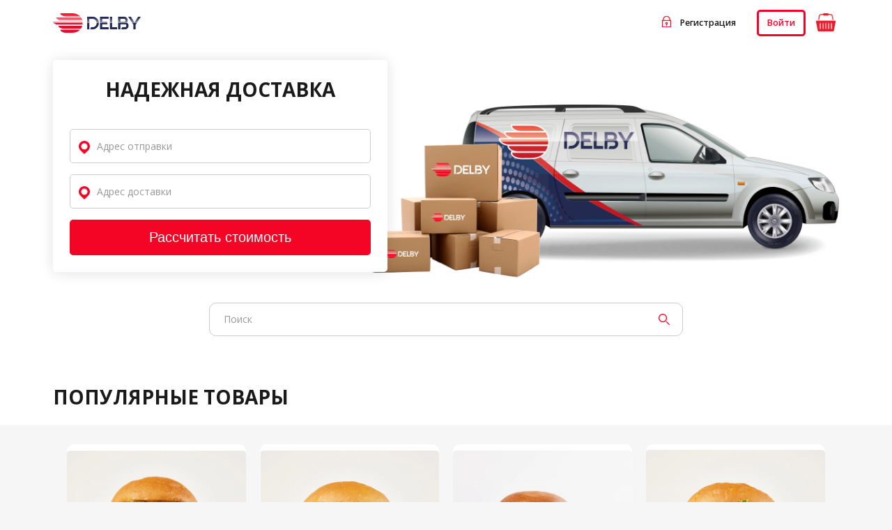

--- FILE ---
content_type: text/html; charset=utf-8
request_url: https://delby.ru/
body_size: 9146
content:
<!DOCTYPE html>
<html lang="ru" prefix="og: http://ogp.me/ns#">
<!--  ( ͡° ͜ʖ ͡°) Hello, pathfinder! What are you doing here?  -->
<head><meta charset="utf-8"><title>Delby.ru - сервис доставки по Москве и Московской области.</title><meta name="viewport" content="width=device-width, initial-scale=1, maximum-scale=1, user-scalable=0, interactive-widget=resizes-content"/><link rel="icon" type="image/png" sizes="32x32" href="/files/img/favicon-32x32.png"><link rel="icon" type="image/png" sizes="16x16" href="/files/img/favicon-16x16.png"><link href="/files/css/s.css?v=169" rel="stylesheet" /><script src="https://ajax.googleapis.com/ajax/libs/jquery/2.2.4/jquery.min.js"></script><script src="/files/js/cod.js?v=68"></script><link href="https://fonts.googleapis.com/css2?family=Open+Sans:wght@300;400;600;700;800&display=swap" rel="stylesheet"><meta name="keywords" content="delby, делби, компания делби, курьрская делби, ltk,b, вудин"><script src="//code.jivo.ru/widget/QuMvZwwuXX" async></script><meta name="description" content="DELBY.RU - Оформляйте быстро и удобно заявку на качественную доставку документов, грузов, еды, продуктов или цветов с помощью сервиса DELBY.RU   \\ +7(495) 740-63-20"><meta property="og:type" content="article" /><meta property="og:title" content="Delby.ru - сервис доставки по Москве и Московской области." /><meta property="og:description" content="DELBY.RU - Оформляйте быстро и удобно заявку на качественную доставку документов, грузов, еды, продуктов или цветов с помощью сервиса DELBY.RU   \\ +7(495) 740-63-20" /><meta property="og:url" content="http://delby.ru/" /><meta property="og:site_name" content="Delby.ru" /><meta property="og:image" content="https://delby.ru/files/img/main-img-2.jpg" /></head><body class="main-page-new page-subcategory main-two"><div class="mz"><div class="top-line dsgn"><div class="box-content menu-indicator"><div class="logo"><label class="button-menu j-menu"><div class="menu-icon opn"></div><div class="button-close button-menu-close"><div class="menu-icon"></div></div></label><a href="/" title="Delby"><div class="logo-mini mahm"></div></a><a class="top-cart-btn-mob" href="/cart/"><img src="/files/img/cart.png"><span class="cart-count " id="cart-c1">0</span></a></div><div class="top-menu"><div class="box-scroll"><div class="logo-box"><a href="/" title="Delby"><div class="logo-big"></div></a><div class="slog">Доставим все, что надо!</div></div><a class="top-cart-btn" href="/cart/"><img src="/files/img/cart.png"><span class="cart-count " id="cart-c2">0</span></a><ul><!-- 
                    <li><a href="/p/about/">О сервисе</a></li><li><a href="/docs/all/">Документы</a></li><li><a href="/account/support/">Тех. поддержка</a></li><li><a href="/reviews/">Отзывы</a></li>
 --><div class="box-log"><div class="login-btn open-popup" meta-popup="popup-login">Войти</div><div class="reg-btn open-popup" meta-popup="popup-reg"><img src="/files/img/reg.png"> Регистрация</div></div></ul><!-- <div class="box-log"><a href="#"><div class="login-btn">Аккаунт</div></a></div> --></div></div></div></div><div class="menu-overlay close-menu"></div><div class="top-right"><div class="box1"><img src="/files/img/box1.png"></div></div><div class="main-form"><div class="box-content"><form method="POST" action="." class="form-d" id="form-delivery-main"><input type="hidden" name="csrfmiddlewaretoken" value="Xl8XJYAgaRZnKCiUj6xTaYTA4KvsVWm4FtiLnVPT8tU8O6HXQoP0HTeI3OHKNJ1b"><input type="hidden" name="delivery" value="delivery_st"><div class="form-d-box-ar"><div class="main-form-title">Надежная доставка</div><div class="form-d-line"><div class="form-d-addr-input"><input id="address-3" class="right-icon" type="text" name="address_from" placeholder="Адрес отправки" required><div class="map-ic open-popup" meta-popup="popup-map-1"></div><input type="hidden" name="lat1" value="" class="lat"><input type="hidden" name="lng1" value="" class="lng"></div></div><div class="form-d-line"><div class="form-d-addr-input"><input id="address-4" class="right-icon" type="text" name="address_to" placeholder="Адрес доставки" required><input type="hidden" name="lat2" value="" class="lat"><input type="hidden" name="lng2" value="" class="lng"><div class="map-ic open-popup" meta-popup="popup-map-2"></div></div></div><!-- <div class="form-d-time"><div id="delivery-st" class="delivery-st">Пешим курьером</div><div id="delivery-in" class="delivery-in">Автомобилем</div></div> --><div class="form-d-btn-payment only_pesh"><button id="btn-payment" class="btn btn-payment" type="submit" name="from_main">Рассчитать стоимость</button></div></div></form><div class="main-form-bg"><img src="/files/img/car.png"></div></div></div><div style=""><div id="map-3" class="map-box"></div><div id="map-3-address" class="address-line"></div><div id="map-4" class="map-box"></div><div id="map-4-address" class="address-line"></div></div><script>
$(function(){
    $('.full-menu .parent-menu a').hover(function(){
        var cat = $(this).attr('meta-cat');
        $('.full-menu .parent-menu a').removeClass('act');
        $('.sub-parent-menu').removeClass('act');
        $(this).addClass('act');
        $('.sub-parent-menu[meta-cat="'+cat+'"]').addClass('act');
    }, function(){
        var cat = $(this).attr('meta-cat');
    });
});
$(function(){
    $('.sub-parent-menu').hover(function(){
        var cat = $(this).attr('meta-cat');
        $('.full-menu .parent-menu a').removeClass('act');
        $('.full-menu .parent-menu a[meta-cat="'+cat+'"]').addClass('act');
        $('.sub-parent-menu[meta-cat="'+cat+'"]').addClass('act');
    }, function(){
        var cat = $(this).attr('meta-cat');
    });
});

$('body').on('click', '#full-menu', function(e) {
    $(this).addClass('act');
    $('.box-full-menu').addClass('act');
});
$('body').on('click', '#full-menu.act', function(e) {
    $(this).removeClass('act');
    $('.box-full-menu').removeClass('act');
});
$('body').on('click', '.close-menu-full-menu', function(e) {
    $('#full-menu.act').removeClass('act');
    $('.box-full-menu').removeClass('act');
});

// FOR MOBILE
$('body').on('click', '.close-sub-menu', function(e) {
    $(this).parent().removeClass('act');
    $('.child-menu').removeClass('act');
});
$('body').on('click', '.menu-next', function(e) {
    event.preventDefault();
    var cat = $(this).parent().attr('meta-cat');
    $(this).parent().addClass('act');
    $('.sub-parent-menu[meta-cat="'+cat+'"]').addClass('act');
    $('.child-menu').addClass('act');
});

</script><!-- Company Header block --><div class="on-mob"><div class="main-menu-icons"><div class="m-icon zx1"><a href="/delivery/"><img class="iact" src="/files/img/m-1.png"><span>Delby</span></a></div><div class="m-icon dis zx2"><a><img class="iact" src="/files/img/m-99.png"><span>Carby</span></a></div><div class="m-icon zx3"><a href="/category/meal-7/"><img class="iact" src="/files/img/m-2.png"><span>Appetite</span></a></div><div class="m-icon dis zx3"><a><img class="iact" src="/files/img/m-41.png"><span>Cafeteria</span></a></div><div class="m-icon dis zx3"><a><img class="iact" src="/files/img/m-3.png"><span>Fermento</span></a></div><div class="m-icon dis"><a><!-- <a id="mob-main-page-open" href="/"> --><img class="iact" src="/files/img/m-98.png"><span>Article</span></a></div></div></div><div class="on-des page-main-no-cat"><div class="company-header"><div class="box-content"><div class="search-line main-search"><input type="text" name="search" placeholder="Поиск"><div class="search-btn"><img src="/files/img/search.png"></div></div></div></div><div class="company-header main-separator page-main-marg"><div class="box-content"><div class="company-title">Популярные товары</div></div></div><div class="box-content box-sl-cont-main sl-prod" meta-sl="prod"><div class="col-products sl-cont"><!-- Tags block --><div class="box-products sl-boxx" meta-sl-box="1" id="prod__1"><!-- Product block --><div class="tag-products"><div class="box-product " meta-product="3713"><div class="product-img"><img src="/media/cache/b4/22/b422c0555c3f82407d65d99e667e7168.png"></div><div class="product-info"><div class="product-tit">БРЯНСКИЙ ПАРЕНЬ</div><div class="product-des">Бургер с котлетой из мраморной говядины, томатами, грибным рагу, жаренным беконом, маринованным огурцом, листьями салата и коктейльным соусом.</div><div class="btn-more"><img src="/files/img/tr.png"></div></div><div class="product-info product-info-more"><div class="product-tit">БРЯНСКИЙ ПАРЕНЬ</div><div class="product-des">Бургер с котлетой из мраморной говядины, томатами, грибным рагу, жаренным беконом, маринованным огурцом, листьями салата и коктейльным соусом
329 г

в 100г: Белки: 11,2г ; Жиры: 14,2г ; Углеводы:15,7г ; Энерг.:235 кКал</div><div class="btn-more"><img src="/files/img/tr.png"></div></div><a class="full-lnk" href="/product/brianskii-paren-3713/"></a><div class="product-bot"><div class="price">750 <span class="rub">₽</span></div><div class="add-cart" meta-product="3713"><span class="des">В корзину</span><span class="mob"><img src="/files/img/cart-white.png"></span><!-- <span class="loading rotating"><img src="/files/img/load.png"></span> --></div><div class="product-count"><div class="btn-count btn-minus" meta-product="3713"><img src="/files/img/minus.png"></div><span class="count-pr"></span><div class="btn-count btn-plus" meta-product="3713"><img src="/files/img/plus.png"></div></div></div></div><div class="box-product " meta-product="3712"><div class="product-img"><img src="/media/cache/64/3a/643a5a7eb83105c0c42ccb0914e8e4b9.png"></div><div class="product-info"><div class="product-tit">БЛЮ ЧИЗ БУРГЕР</div><div class="product-des">Бургер с котлетой из мраморной говядины, сыром дор блю, томатами, маринованным огурцом, листьями салата и фирменным коктейльным соусом.</div><div class="btn-more"><img src="/files/img/tr.png"></div></div><div class="product-info product-info-more"><div class="product-tit">БЛЮ ЧИЗ БУРГЕР</div><div class="product-des">Бургер с котлетой из мраморной говядины, сыром дор блю, томатами, маринованным огурцом, листьями салата и фирменным коктейльным соусом

306 г

в 100г: Белки: 11,8г ; Жиры: 16,7г ; Углеводы:16,4г ; Энерг.:263 кКал</div><div class="btn-more"><img src="/files/img/tr.png"></div></div><a class="full-lnk" href="/product/bliu-chiz-burger-3712/"></a><div class="product-bot"><div class="price">690 <span class="rub">₽</span></div><div class="add-cart" meta-product="3712"><span class="des">В корзину</span><span class="mob"><img src="/files/img/cart-white.png"></span><!-- <span class="loading rotating"><img src="/files/img/load.png"></span> --></div><div class="product-count"><div class="btn-count btn-minus" meta-product="3712"><img src="/files/img/minus.png"></div><span class="count-pr"></span><div class="btn-count btn-plus" meta-product="3712"><img src="/files/img/plus.png"></div></div></div></div><div class="box-product " meta-product="3709"><div class="product-img"><img src="/media/cache/5c/f0/5cf004b6d61afa99a20ae2ea546284fc.jpg"></div><div class="product-info"><div class="product-tit">ВАГЮ СО СПАРЖЕЙ</div><div class="product-des">Авторский бургер с сочной котлетой из говядины...</div><div class="btn-more"><img src="/files/img/tr.png"></div></div><div class="product-info product-info-more"><div class="product-tit">ВАГЮ СО СПАРЖЕЙ</div><div class="product-des">Авторский бургер с сочной котлетой из говядины повышенной мраморности Вагю, зеленой спаржей гриль, перечным соусом и сыром Моцарелла. Подаётся с хрустящим маринованным огурцом.

320г

в 100г: Белки: 8,3г ; Жиры: 23,4г ; Углеводы: 14,7 г ; Энерг.: 303 кКал
Вес: 450 г</div><div class="btn-more"><img src="/files/img/tr.png"></div></div><a class="full-lnk" href="/product/vagiu-so-sparzhei-3709/"></a><div class="product-bot"><div class="price">890 <span class="rub">₽</span></div><div class="add-cart" meta-product="3709"><span class="des">В корзину</span><span class="mob"><img src="/files/img/cart-white.png"></span><!-- <span class="loading rotating"><img src="/files/img/load.png"></span> --></div><div class="product-count"><div class="btn-count btn-minus" meta-product="3709"><img src="/files/img/minus.png"></div><span class="count-pr"></span><div class="btn-count btn-plus" meta-product="3709"><img src="/files/img/plus.png"></div></div></div></div><div class="box-product " meta-product="3715"><div class="product-img"><img src="/media/cache/85/76/8576b8519227275b25c6a9499b877404.png"></div><div class="product-info"><div class="product-tit">ДОЧЬ МЯСНИКА</div><div class="product-des">Вегетарианский бургер с фалафелем и сальсой из спелых томатов, рубленного лука и кинзы, с листьями салата, соусами тахина из кунжута и луковый кранч.</div><div class="btn-more"><img src="/files/img/tr.png"></div></div><div class="product-info product-info-more"><div class="product-tit">ДОЧЬ МЯСНИКА</div><div class="product-des">Вегетарианский бургер с фалафелем и сальсой из спелых томатов, рубленного лука и кинзы, с листьями салата, соусами тахина из кунжута и луковый кранч

307 г

в 100г: Белки: 7,4г ; Жиры: 14,2г ; Углеводы:27,5г ; Энерг.:267 кКал</div><div class="btn-more"><img src="/files/img/tr.png"></div></div><a class="full-lnk" href="/product/doch-miasnika-3715/"></a><div class="product-bot"><div class="price">520 <span class="rub">₽</span></div><div class="add-cart" meta-product="3715"><span class="des">В корзину</span><span class="mob"><img src="/files/img/cart-white.png"></span><!-- <span class="loading rotating"><img src="/files/img/load.png"></span> --></div><div class="product-count"><div class="btn-count btn-minus" meta-product="3715"><img src="/files/img/minus.png"></div><span class="count-pr"></span><div class="btn-count btn-plus" meta-product="3715"><img src="/files/img/plus.png"></div></div></div></div><div class="box-product " meta-product="3710"><div class="product-img"><img src="/media/cache/55/e6/55e6291482a38a95fe787b69c5d49ba0.png"></div><div class="product-info"><div class="product-tit">DORKY PORKY</div><div class="product-des">Бургер с котлетой из мрaморной говядины, жаренным беконом, томатами, листьями салата, маринованным огурцом и фирменным коктейльным соусом.</div><div class="btn-more"><img src="/files/img/tr.png"></div></div><div class="product-info product-info-more"><div class="product-tit">DORKY PORKY</div><div class="product-des">Бургер с котлетой из мрaморной говядины, жаренным беконом, томатами, листьями салата, маринованным огурцом и фирменным коктейльным соусом

299г

в 100г: Белки: 11,3г ; Жиры: 14,4г ; Углеводы:16,9г ; Энерг.:242 кКал</div><div class="btn-more"><img src="/files/img/tr.png"></div></div><a class="full-lnk" href="/product/dorky-porky-3710/"></a><div class="product-bot"><div class="price">690 <span class="rub">₽</span></div><div class="add-cart" meta-product="3710"><span class="des">В корзину</span><span class="mob"><img src="/files/img/cart-white.png"></span><!-- <span class="loading rotating"><img src="/files/img/load.png"></span> --></div><div class="product-count"><div class="btn-count btn-minus" meta-product="3710"><img src="/files/img/minus.png"></div><span class="count-pr"></span><div class="btn-count btn-plus" meta-product="3710"><img src="/files/img/plus.png"></div></div></div></div><div class="box-product " meta-product="3711"><div class="product-img"><img src="/media/cache/09/e0/09e079f96d765eca3cc9bc58c94b5e16.png"></div><div class="product-info"><div class="product-tit">СОСЕД ПО ДАЧЕ</div><div class="product-des">Бургер с сочной котлетой из мраморной говядины, со свежим хрустящим огурцом, редисом, зеленью и листьями салата, с чесночным соусом Pikador.</div><div class="btn-more"><img src="/files/img/tr.png"></div></div><div class="product-info product-info-more"><div class="product-tit">СОСЕД ПО ДАЧЕ</div><div class="product-des">Бургер с сочной котлетой из мраморной говядины, со свежим хрустящим огурцом, редисом, зеленью и листьями салата, с чесночным соусом Pikador. Подаётся с маринованным огурцом.


306 г</div><div class="btn-more"><img src="/files/img/tr.png"></div></div><a class="full-lnk" href="/product/sosed-po-dache-3711/"></a><div class="product-bot"><div class="price">890 <span class="rub">₽</span></div><div class="add-cart" meta-product="3711"><span class="des">В корзину</span><span class="mob"><img src="/files/img/cart-white.png"></span><!-- <span class="loading rotating"><img src="/files/img/load.png"></span> --></div><div class="product-count"><div class="btn-count btn-minus" meta-product="3711"><img src="/files/img/minus.png"></div><span class="count-pr"></span><div class="btn-count btn-plus" meta-product="3711"><img src="/files/img/plus.png"></div></div></div></div></div></div><!-- END Tags block --></div></div><script>
$('body').on('click', '.box-sl-control .sl-contral-btn', function(e) {
    $(this).parent().find('.sl-contral-btn').removeClass('act');
    $(this).addClass('act');
});



function cart(event, el, act) {
    var product_id = el.attr('meta-product');
    var data = {
        act : act,
        product : product_id,
    };

    $.ajax({
        url: "/mycart/",
        type: 'GET',
        data: data,
        success: function(json) {
            if (json['success'] == 0) {
                alert(json['error'])
            }
            else {
                console.log('Send OK');
                $('.col-basket .box-basket .cart-j').html(json['html']);

                if (act == '2') {
                    var product = $('.box-products').find('.box-product[meta-product='+product_id+']');
                    if (product.hasClass('count-on')) {
                        var count = parseInt(product.find('.count-pr').text());
                        product.find('.count-pr').text(count + 1);
                    } else {
                        product.addClass('count-on');
                        product.find('.count-pr').text('1');

                        cart_c = parseInt($('#cart-c1').text())+1
                        $('#cart-c1').addClass('act').text(cart_c)
                        $('#cart-c2').addClass('act').text(cart_c)
                    }
                } else if (act == '3') {
                    var product = $('.box-products').find('.box-product[meta-product='+product_id+']');
                    var count = parseInt(product.find('.count-pr').text());
                    if (count > 1) {
                        product.find('.count-pr').text(count - 1);
                    } else {
                        product.removeClass('count-on');
                        product.find('.count-pr').text('0');

                        cart_c = parseInt($('#cart-c1').text())-1
                        $('#cart-c1').text(cart_c)
                        $('#cart-c2').text(cart_c)
                    }
                }
            }
        },
        error: function(response) {
            alert('Error')
        }
    });
};

$(function(){
// FORM ADD and DEL PRODUCTS
    $('body').on('click', '.add-cart', function(event){
        cart(event, $(this), '2');
    });
    $('body').on('click', '.product-count .btn-plus', function(event){
        cart(event, $(this), '2');
    });
    $('body').on('click', '.product-count .btn-minus', function(event){
        cart(event, $(this), '3');
    });

// FORM OPEN PAYMENT
    $('body').on('click','.col-basket .form-products-btn-payment #btn-payment', function() {
        $('#form-order').addClass('act');
    });

// FORM OPEN MOB BASKET
    $('body').on('click','.col-basket #btn-basket', function() {
        $('.col-basket').addClass('act');
    });
    $('body').on('click','.col-basket .close-basket', function() {
        $('.col-basket').removeClass('act');
    });

    $('body').on('click','#mob-main-page-open', function() {
        event.preventDefault();
        $('.main-two').addClass('act-main-two');
    });
});
</script><!-- MainForm --><link rel="stylesheet" href="https://code.jquery.com/ui/1.11.4/themes/smoothness/jquery-ui.css"><!-- <script src="http://code.jquery.com/jquery-1.10.2.js"></script> --><script src="https://code.jquery.com/ui/1.11.4/jquery-ui.js"></script><script type="text/javascript" src="https://maps.googleapis.com/maps/api/js?key=AIzaSyB2UlT2WWOQ9LLXIBFmNf4zG_v6NKEHxPg&libraries=places"></script><script>
    $(window).load(bindAutocomplete('#address-3', '#map-3', '#map-3-address'));
    $(window).load(bindAutocomplete('#address-4', '#map-4', '#map-4-address'));
</script><script>
$(document).ready(function(){
    // FORM DELIVERY SEND
    $('body').on('submit', '#form-delivery-main', function(event){
        // event.preventDefault();
        console.log('Send OK');
        
        var cat = $('#form-delivery-main input[name="delivery"]').val();
        if (cat == 'delivery_st') {
            // url = "/delivery/"
            $(this).append('<input type="hidden" name="pesh" value="1" /> ');
            url = "/delivery/"
        } else {
            url = "/delivery-auto/"
        }
        $(this).attr('action', url);
    });
});
</script><!--END MainForm --></div><div class="box-load-app"><div class="box-content load-app"><div class="bggg"></div><div class="load-text">
            С приложением удобнее!<br>
            Все функции личного кабинета<br>
            в вашем смартфоне
        </div><div class="load-icon"><div class="load-and"><a href="https://play.google.com/store/apps/details?id=com.mobil2b.delby"><img src="/files/img/land.png"></a></div><div class="load-ios"><a href="https://apps.apple.com/ru/app/delby/id1550930658"><img src="/files/img/lios.png"></a></div></div></div></div><div class="footer"><div class="box-content"><div class="box-col col-2"><p>К оплате принимаем</p><br><img alt="" src="/files/img/logo3h.png" style="max-width: 300px;"/><!-- Yandex.Metrika informer
<a href="https://metrika.yandex.ru/stat/?id=96587860&amp;from=informer"
target="_blank" rel="nofollow" class="footer-ya-info"><img src="https://informer.yandex.ru/informer/96587860/3_1_FFFFFFFF_EFEFEFFF_0_pageviews"
style="width:88px; height:31px; border:0;" alt="Яндекс.Метрика" title="Яндекс.Метрика: данные за сегодня (просмотры, визиты и уникальные посетители)" class="ym-advanced-informer" data-cid="96587860" data-lang="ru" /></a><div class="footer-pay-info">Для корпоративных клиентов доступна оплата по счету.</div><!-- /Yandex.Metrika informer --><br><a class="courier-auth-link" href="/account/courier/">Вход для курьеров</a><!-- Yandex.Metrika counter --><script type="text/javascript" >
   (function(m,e,t,r,i,k,a){m[i]=m[i]||function(){(m[i].a=m[i].a||[]).push(arguments)};
   m[i].l=1*new Date();
   for (var j = 0; j < document.scripts.length; j++) {if (document.scripts[j].src === r) { return; }}
   k=e.createElement(t),a=e.getElementsByTagName(t)[0],k.async=1,k.src=r,a.parentNode.insertBefore(k,a)})
   (window, document, "script", "https://mc.yandex.ru/metrika/tag.js", "ym");
   ym(96587860, "init", {
        clickmap:true,
        trackLinks:true,
        accurateTrackBounce:true,
        webvisor:true
   });
</script><noscript><div><img src="https://mc.yandex.ru/watch/96587860" style="position:absolute; left:-9999px;" alt="" /></div></noscript><!-- /Yandex.Metrika counter --></div><div class="box-col col-1"><div class="footer-tel" style="padding-bottom: 10px;"><a href="tel:+74957406320" target="_blank">+7(495) 740-63-20</a></div><div class="footer-tel hide"><a href="mailto:info@delby.ru">info@delby.ru</a></div><div class="footer-landing hide"><a href="/dostavka/">Доставка по Москве на автомобиле</a></div></div><div class="box-col col-2 no-mob"><div class="footer-adr">Общество с ограниченной ответственностью "Дел-Групп"</div><div class="footer-adr">Адрес компании: 115522, город Москва, Пролетарский пр-кт, д. 17, к. 1, этаж/помещ. 1/II, ком./офис 1/в7в</div><p>ИНН 9724109009, КПП 772401001</p></div><div class="box-col col-1 work-btn"><div><a href="/rabota-v-delby/" class="btn btn-border">Работа в DELBY</a></div><br><div><a class="footer_link" href="/p/about/">О сервисе</a><br><a class="footer_link" href="/fotogallery/">Фотогалерея DELBY</a><br><a class="footer_link" href="/reviews/">Отзывы</a><br><a class="footer_link app_in" href="/courier/auth/">App</a><br></div></div></div></div><div id="popup-dev" class="box-popup popup-info"><div class="popup"><div class="box-info"><p class="main-text">Данная категория доставки находится в разработке.</p><div class="form-d-btn-payment"><div class="btn btn-payment close-popup red">Закрыть</div></div></div><div class="modal-overlay close-popup"></div></div></div><div id="popup-app" class="box-popup popup-info"><div class="popup"><div class="box-info"><p class="main-text">Скачайте приложение DELBY</p><div class="app-ic right"><a href="https://play.google.com/store/apps/details?id=com.mobil2b.delby"><img src="/files/img/app-and.png"></a></div><div class="app-ic"><a href="https://apps.apple.com/ru/app/delby/id1550930658"><img src="/files/img/app-apl.png"></a></div><div class="header-ic close-popup close-popup-app"><img class="close" src="/files/img/menu-c.png"></div></div><div class="modal-overlay close-popup close-popup-app"></div></div></div><script>

setTimeout(function(){
    var c = document.cookie;

    if (window.matchMedia("screen and (max-width: 700px)").matches && !c.match('app')) {
        $('#popup-app').addClass('act');
    }
}, 5000)
$(function(){
    $('body').on('click', '#popup-app .close-popup-app', function(e) {
        var date = new Date(Date.now() + (3600 * 1000 * 21));
        document.cookie='app=True;path=/;expires='+date;
    });
});
</script><div id="popup-login" class="box-popup form-order log-win"><div class="box-info"><div class="header-win"><div class="header-ic close-popup"><img class="close" src="/files/img/menu-c.png"></div><div class="header-tit">Авторизация</div></div><div class="box-form-order"><form method="POST" action="/account/login-verify-pin/" class="form-d" id="form-login"><input type="hidden" name="csrfmiddlewaretoken" value="Xl8XJYAgaRZnKCiUj6xTaYTA4KvsVWm4FtiLnVPT8tU8O6HXQoP0HTeI3OHKNJ1b"><div class="form-d-box-ar"><div class="form-line"><div class="label">Телефон</div><div class="form-d-addr-input"><input class="tel-val tel-send-sms" meta-url="/account/login-pin/" type="tel" name="number_login" placeholder="+7 (___) ___-__-__" required></div></div><div class="form-line code-line"><div class="form-d-col"><div class="label">Код подтверждения из СМС</div><div class="form-d-tel-input"><input class="tel-send-code" type="text" name="code" placeholder="Введите код из СМС" required></div></div><div class="form-d-col"><div class="btn btn-border btn-send-code resend-sms">Отправить повторно</div></div></div></div><button class="btn btn-payment btn-order" type="submit">Войти в аккаунт</button><dix class="close-box-form-order close-popup">Закрыть <img class="close" src="/files/img/menu-c.png"></dix></form></div></div><div class="modal-overlay"></div></div><div id="popup-reg" class="box-popup form-order log-win"><div class="box-info"><div class="header-win"><div class="header-ic close-popup"><img class="close" src="/files/img/menu-c.png"></div><div class="header-tit">Регистрация</div></div><div class="box-form-order"><form method="POST" action="/account/registration-verify-pin/" class="form-d" id="form-registration"><input type="hidden" name="csrfmiddlewaretoken" value="Xl8XJYAgaRZnKCiUj6xTaYTA4KvsVWm4FtiLnVPT8tU8O6HXQoP0HTeI3OHKNJ1b"><input type="hidden" class="django-recaptcha-hidden-field" name="g-recaptcha-response"><input type="hidden" name="company-reg" value="false"><input type="hidden" name="store-reg" value="false"><div class="form-d-time"><div class="corp-reg-no">Частный аккаунт</div><div class="corp-reg-yes">Корпоративный аккаунт</div><div class="store-reg-yes">Интернет-магазин</div></div><div class="form-d-box-ar"><div class="form-line"><div class="label">Телефон</div><div class="form-d-addr-input"><input class="tel-val tel-send-sms" meta-url="/account/registration-pin/" type="tel" name="number_login" placeholder="+7 (___) ___-__-__" required></div></div><div class="form-line code-line"><div class="form-d-col"><div class="label">Код подтверждения из СМС</div><div class="form-d-tel-input"><input class="tel-send-code" type="text" name="code" placeholder="Введите код из СМС" required></div></div><div class="form-d-col"><div class="btn btn-border btn-send-code resend-sms">Отправить повторно</div></div></div></div><div class="box-agree checkbox"><input id="agree" type="checkbox" name="agree"><label for="agree" class="upd">Ознакомлен с <a href="/docs/soglashenie/" target="_blank">Пользовательским соглашением</a></label></div><button class="btn btn-payment btn-order" type="submit">Регистрация</button><dix class="close-box-form-order close-popup">Закрыть <img class="close" src="/files/img/menu-c.png"></dix></form></div></div><div class="modal-overlay"></div></div><div id="popup-reg-ok" class="box-popup popup-info"><div class="popup"><div class="box-info"><p class="main-text">Регистрация прошла успешно.</p><div class="form-d-btn-payment"><a href="/"><div class="btn btn-payment reset-page">Ок</div></a></div></div><div class="modal-overlay"></div></div></div><div id="popup-auth-info" class="box-popup popup-info"><div class="popup"><div class="box-info"><p class="main-text"></p><div class="form-d-btn-payment"><div class="btn btn-payment close-popup">Ок</div></div></div><div class="modal-overlay"></div></div></div><script src='https://www.google.com/recaptcha/api.js?render=6LfvlKwcAAAAAIUPGikCxr8aoFT8IYiEO-yf0w8i'></script><script>
    var grecaptcha_execute = function(){
        grecaptcha.execute('6LfvlKwcAAAAAIUPGikCxr8aoFT8IYiEO-yf0w8i', {action: 'reg'}).then(function(token) {
            document.querySelectorAll('input.django-recaptcha-hidden-field').forEach(function (value) {
                value.value = token;
            });
            console.log('Send OK');
            return token;
        })
    };
    // grecaptcha.ready(function() {
    //     grecaptcha_execute()
    // });
</script></body></html>

--- FILE ---
content_type: text/html; charset=utf-8
request_url: https://www.google.com/recaptcha/api2/anchor?ar=1&k=6LfvlKwcAAAAAIUPGikCxr8aoFT8IYiEO-yf0w8i&co=aHR0cHM6Ly9kZWxieS5ydTo0NDM.&hl=en&v=PoyoqOPhxBO7pBk68S4YbpHZ&size=invisible&anchor-ms=20000&execute-ms=30000&cb=some74obtl9q
body_size: 48731
content:
<!DOCTYPE HTML><html dir="ltr" lang="en"><head><meta http-equiv="Content-Type" content="text/html; charset=UTF-8">
<meta http-equiv="X-UA-Compatible" content="IE=edge">
<title>reCAPTCHA</title>
<style type="text/css">
/* cyrillic-ext */
@font-face {
  font-family: 'Roboto';
  font-style: normal;
  font-weight: 400;
  font-stretch: 100%;
  src: url(//fonts.gstatic.com/s/roboto/v48/KFO7CnqEu92Fr1ME7kSn66aGLdTylUAMa3GUBHMdazTgWw.woff2) format('woff2');
  unicode-range: U+0460-052F, U+1C80-1C8A, U+20B4, U+2DE0-2DFF, U+A640-A69F, U+FE2E-FE2F;
}
/* cyrillic */
@font-face {
  font-family: 'Roboto';
  font-style: normal;
  font-weight: 400;
  font-stretch: 100%;
  src: url(//fonts.gstatic.com/s/roboto/v48/KFO7CnqEu92Fr1ME7kSn66aGLdTylUAMa3iUBHMdazTgWw.woff2) format('woff2');
  unicode-range: U+0301, U+0400-045F, U+0490-0491, U+04B0-04B1, U+2116;
}
/* greek-ext */
@font-face {
  font-family: 'Roboto';
  font-style: normal;
  font-weight: 400;
  font-stretch: 100%;
  src: url(//fonts.gstatic.com/s/roboto/v48/KFO7CnqEu92Fr1ME7kSn66aGLdTylUAMa3CUBHMdazTgWw.woff2) format('woff2');
  unicode-range: U+1F00-1FFF;
}
/* greek */
@font-face {
  font-family: 'Roboto';
  font-style: normal;
  font-weight: 400;
  font-stretch: 100%;
  src: url(//fonts.gstatic.com/s/roboto/v48/KFO7CnqEu92Fr1ME7kSn66aGLdTylUAMa3-UBHMdazTgWw.woff2) format('woff2');
  unicode-range: U+0370-0377, U+037A-037F, U+0384-038A, U+038C, U+038E-03A1, U+03A3-03FF;
}
/* math */
@font-face {
  font-family: 'Roboto';
  font-style: normal;
  font-weight: 400;
  font-stretch: 100%;
  src: url(//fonts.gstatic.com/s/roboto/v48/KFO7CnqEu92Fr1ME7kSn66aGLdTylUAMawCUBHMdazTgWw.woff2) format('woff2');
  unicode-range: U+0302-0303, U+0305, U+0307-0308, U+0310, U+0312, U+0315, U+031A, U+0326-0327, U+032C, U+032F-0330, U+0332-0333, U+0338, U+033A, U+0346, U+034D, U+0391-03A1, U+03A3-03A9, U+03B1-03C9, U+03D1, U+03D5-03D6, U+03F0-03F1, U+03F4-03F5, U+2016-2017, U+2034-2038, U+203C, U+2040, U+2043, U+2047, U+2050, U+2057, U+205F, U+2070-2071, U+2074-208E, U+2090-209C, U+20D0-20DC, U+20E1, U+20E5-20EF, U+2100-2112, U+2114-2115, U+2117-2121, U+2123-214F, U+2190, U+2192, U+2194-21AE, U+21B0-21E5, U+21F1-21F2, U+21F4-2211, U+2213-2214, U+2216-22FF, U+2308-230B, U+2310, U+2319, U+231C-2321, U+2336-237A, U+237C, U+2395, U+239B-23B7, U+23D0, U+23DC-23E1, U+2474-2475, U+25AF, U+25B3, U+25B7, U+25BD, U+25C1, U+25CA, U+25CC, U+25FB, U+266D-266F, U+27C0-27FF, U+2900-2AFF, U+2B0E-2B11, U+2B30-2B4C, U+2BFE, U+3030, U+FF5B, U+FF5D, U+1D400-1D7FF, U+1EE00-1EEFF;
}
/* symbols */
@font-face {
  font-family: 'Roboto';
  font-style: normal;
  font-weight: 400;
  font-stretch: 100%;
  src: url(//fonts.gstatic.com/s/roboto/v48/KFO7CnqEu92Fr1ME7kSn66aGLdTylUAMaxKUBHMdazTgWw.woff2) format('woff2');
  unicode-range: U+0001-000C, U+000E-001F, U+007F-009F, U+20DD-20E0, U+20E2-20E4, U+2150-218F, U+2190, U+2192, U+2194-2199, U+21AF, U+21E6-21F0, U+21F3, U+2218-2219, U+2299, U+22C4-22C6, U+2300-243F, U+2440-244A, U+2460-24FF, U+25A0-27BF, U+2800-28FF, U+2921-2922, U+2981, U+29BF, U+29EB, U+2B00-2BFF, U+4DC0-4DFF, U+FFF9-FFFB, U+10140-1018E, U+10190-1019C, U+101A0, U+101D0-101FD, U+102E0-102FB, U+10E60-10E7E, U+1D2C0-1D2D3, U+1D2E0-1D37F, U+1F000-1F0FF, U+1F100-1F1AD, U+1F1E6-1F1FF, U+1F30D-1F30F, U+1F315, U+1F31C, U+1F31E, U+1F320-1F32C, U+1F336, U+1F378, U+1F37D, U+1F382, U+1F393-1F39F, U+1F3A7-1F3A8, U+1F3AC-1F3AF, U+1F3C2, U+1F3C4-1F3C6, U+1F3CA-1F3CE, U+1F3D4-1F3E0, U+1F3ED, U+1F3F1-1F3F3, U+1F3F5-1F3F7, U+1F408, U+1F415, U+1F41F, U+1F426, U+1F43F, U+1F441-1F442, U+1F444, U+1F446-1F449, U+1F44C-1F44E, U+1F453, U+1F46A, U+1F47D, U+1F4A3, U+1F4B0, U+1F4B3, U+1F4B9, U+1F4BB, U+1F4BF, U+1F4C8-1F4CB, U+1F4D6, U+1F4DA, U+1F4DF, U+1F4E3-1F4E6, U+1F4EA-1F4ED, U+1F4F7, U+1F4F9-1F4FB, U+1F4FD-1F4FE, U+1F503, U+1F507-1F50B, U+1F50D, U+1F512-1F513, U+1F53E-1F54A, U+1F54F-1F5FA, U+1F610, U+1F650-1F67F, U+1F687, U+1F68D, U+1F691, U+1F694, U+1F698, U+1F6AD, U+1F6B2, U+1F6B9-1F6BA, U+1F6BC, U+1F6C6-1F6CF, U+1F6D3-1F6D7, U+1F6E0-1F6EA, U+1F6F0-1F6F3, U+1F6F7-1F6FC, U+1F700-1F7FF, U+1F800-1F80B, U+1F810-1F847, U+1F850-1F859, U+1F860-1F887, U+1F890-1F8AD, U+1F8B0-1F8BB, U+1F8C0-1F8C1, U+1F900-1F90B, U+1F93B, U+1F946, U+1F984, U+1F996, U+1F9E9, U+1FA00-1FA6F, U+1FA70-1FA7C, U+1FA80-1FA89, U+1FA8F-1FAC6, U+1FACE-1FADC, U+1FADF-1FAE9, U+1FAF0-1FAF8, U+1FB00-1FBFF;
}
/* vietnamese */
@font-face {
  font-family: 'Roboto';
  font-style: normal;
  font-weight: 400;
  font-stretch: 100%;
  src: url(//fonts.gstatic.com/s/roboto/v48/KFO7CnqEu92Fr1ME7kSn66aGLdTylUAMa3OUBHMdazTgWw.woff2) format('woff2');
  unicode-range: U+0102-0103, U+0110-0111, U+0128-0129, U+0168-0169, U+01A0-01A1, U+01AF-01B0, U+0300-0301, U+0303-0304, U+0308-0309, U+0323, U+0329, U+1EA0-1EF9, U+20AB;
}
/* latin-ext */
@font-face {
  font-family: 'Roboto';
  font-style: normal;
  font-weight: 400;
  font-stretch: 100%;
  src: url(//fonts.gstatic.com/s/roboto/v48/KFO7CnqEu92Fr1ME7kSn66aGLdTylUAMa3KUBHMdazTgWw.woff2) format('woff2');
  unicode-range: U+0100-02BA, U+02BD-02C5, U+02C7-02CC, U+02CE-02D7, U+02DD-02FF, U+0304, U+0308, U+0329, U+1D00-1DBF, U+1E00-1E9F, U+1EF2-1EFF, U+2020, U+20A0-20AB, U+20AD-20C0, U+2113, U+2C60-2C7F, U+A720-A7FF;
}
/* latin */
@font-face {
  font-family: 'Roboto';
  font-style: normal;
  font-weight: 400;
  font-stretch: 100%;
  src: url(//fonts.gstatic.com/s/roboto/v48/KFO7CnqEu92Fr1ME7kSn66aGLdTylUAMa3yUBHMdazQ.woff2) format('woff2');
  unicode-range: U+0000-00FF, U+0131, U+0152-0153, U+02BB-02BC, U+02C6, U+02DA, U+02DC, U+0304, U+0308, U+0329, U+2000-206F, U+20AC, U+2122, U+2191, U+2193, U+2212, U+2215, U+FEFF, U+FFFD;
}
/* cyrillic-ext */
@font-face {
  font-family: 'Roboto';
  font-style: normal;
  font-weight: 500;
  font-stretch: 100%;
  src: url(//fonts.gstatic.com/s/roboto/v48/KFO7CnqEu92Fr1ME7kSn66aGLdTylUAMa3GUBHMdazTgWw.woff2) format('woff2');
  unicode-range: U+0460-052F, U+1C80-1C8A, U+20B4, U+2DE0-2DFF, U+A640-A69F, U+FE2E-FE2F;
}
/* cyrillic */
@font-face {
  font-family: 'Roboto';
  font-style: normal;
  font-weight: 500;
  font-stretch: 100%;
  src: url(//fonts.gstatic.com/s/roboto/v48/KFO7CnqEu92Fr1ME7kSn66aGLdTylUAMa3iUBHMdazTgWw.woff2) format('woff2');
  unicode-range: U+0301, U+0400-045F, U+0490-0491, U+04B0-04B1, U+2116;
}
/* greek-ext */
@font-face {
  font-family: 'Roboto';
  font-style: normal;
  font-weight: 500;
  font-stretch: 100%;
  src: url(//fonts.gstatic.com/s/roboto/v48/KFO7CnqEu92Fr1ME7kSn66aGLdTylUAMa3CUBHMdazTgWw.woff2) format('woff2');
  unicode-range: U+1F00-1FFF;
}
/* greek */
@font-face {
  font-family: 'Roboto';
  font-style: normal;
  font-weight: 500;
  font-stretch: 100%;
  src: url(//fonts.gstatic.com/s/roboto/v48/KFO7CnqEu92Fr1ME7kSn66aGLdTylUAMa3-UBHMdazTgWw.woff2) format('woff2');
  unicode-range: U+0370-0377, U+037A-037F, U+0384-038A, U+038C, U+038E-03A1, U+03A3-03FF;
}
/* math */
@font-face {
  font-family: 'Roboto';
  font-style: normal;
  font-weight: 500;
  font-stretch: 100%;
  src: url(//fonts.gstatic.com/s/roboto/v48/KFO7CnqEu92Fr1ME7kSn66aGLdTylUAMawCUBHMdazTgWw.woff2) format('woff2');
  unicode-range: U+0302-0303, U+0305, U+0307-0308, U+0310, U+0312, U+0315, U+031A, U+0326-0327, U+032C, U+032F-0330, U+0332-0333, U+0338, U+033A, U+0346, U+034D, U+0391-03A1, U+03A3-03A9, U+03B1-03C9, U+03D1, U+03D5-03D6, U+03F0-03F1, U+03F4-03F5, U+2016-2017, U+2034-2038, U+203C, U+2040, U+2043, U+2047, U+2050, U+2057, U+205F, U+2070-2071, U+2074-208E, U+2090-209C, U+20D0-20DC, U+20E1, U+20E5-20EF, U+2100-2112, U+2114-2115, U+2117-2121, U+2123-214F, U+2190, U+2192, U+2194-21AE, U+21B0-21E5, U+21F1-21F2, U+21F4-2211, U+2213-2214, U+2216-22FF, U+2308-230B, U+2310, U+2319, U+231C-2321, U+2336-237A, U+237C, U+2395, U+239B-23B7, U+23D0, U+23DC-23E1, U+2474-2475, U+25AF, U+25B3, U+25B7, U+25BD, U+25C1, U+25CA, U+25CC, U+25FB, U+266D-266F, U+27C0-27FF, U+2900-2AFF, U+2B0E-2B11, U+2B30-2B4C, U+2BFE, U+3030, U+FF5B, U+FF5D, U+1D400-1D7FF, U+1EE00-1EEFF;
}
/* symbols */
@font-face {
  font-family: 'Roboto';
  font-style: normal;
  font-weight: 500;
  font-stretch: 100%;
  src: url(//fonts.gstatic.com/s/roboto/v48/KFO7CnqEu92Fr1ME7kSn66aGLdTylUAMaxKUBHMdazTgWw.woff2) format('woff2');
  unicode-range: U+0001-000C, U+000E-001F, U+007F-009F, U+20DD-20E0, U+20E2-20E4, U+2150-218F, U+2190, U+2192, U+2194-2199, U+21AF, U+21E6-21F0, U+21F3, U+2218-2219, U+2299, U+22C4-22C6, U+2300-243F, U+2440-244A, U+2460-24FF, U+25A0-27BF, U+2800-28FF, U+2921-2922, U+2981, U+29BF, U+29EB, U+2B00-2BFF, U+4DC0-4DFF, U+FFF9-FFFB, U+10140-1018E, U+10190-1019C, U+101A0, U+101D0-101FD, U+102E0-102FB, U+10E60-10E7E, U+1D2C0-1D2D3, U+1D2E0-1D37F, U+1F000-1F0FF, U+1F100-1F1AD, U+1F1E6-1F1FF, U+1F30D-1F30F, U+1F315, U+1F31C, U+1F31E, U+1F320-1F32C, U+1F336, U+1F378, U+1F37D, U+1F382, U+1F393-1F39F, U+1F3A7-1F3A8, U+1F3AC-1F3AF, U+1F3C2, U+1F3C4-1F3C6, U+1F3CA-1F3CE, U+1F3D4-1F3E0, U+1F3ED, U+1F3F1-1F3F3, U+1F3F5-1F3F7, U+1F408, U+1F415, U+1F41F, U+1F426, U+1F43F, U+1F441-1F442, U+1F444, U+1F446-1F449, U+1F44C-1F44E, U+1F453, U+1F46A, U+1F47D, U+1F4A3, U+1F4B0, U+1F4B3, U+1F4B9, U+1F4BB, U+1F4BF, U+1F4C8-1F4CB, U+1F4D6, U+1F4DA, U+1F4DF, U+1F4E3-1F4E6, U+1F4EA-1F4ED, U+1F4F7, U+1F4F9-1F4FB, U+1F4FD-1F4FE, U+1F503, U+1F507-1F50B, U+1F50D, U+1F512-1F513, U+1F53E-1F54A, U+1F54F-1F5FA, U+1F610, U+1F650-1F67F, U+1F687, U+1F68D, U+1F691, U+1F694, U+1F698, U+1F6AD, U+1F6B2, U+1F6B9-1F6BA, U+1F6BC, U+1F6C6-1F6CF, U+1F6D3-1F6D7, U+1F6E0-1F6EA, U+1F6F0-1F6F3, U+1F6F7-1F6FC, U+1F700-1F7FF, U+1F800-1F80B, U+1F810-1F847, U+1F850-1F859, U+1F860-1F887, U+1F890-1F8AD, U+1F8B0-1F8BB, U+1F8C0-1F8C1, U+1F900-1F90B, U+1F93B, U+1F946, U+1F984, U+1F996, U+1F9E9, U+1FA00-1FA6F, U+1FA70-1FA7C, U+1FA80-1FA89, U+1FA8F-1FAC6, U+1FACE-1FADC, U+1FADF-1FAE9, U+1FAF0-1FAF8, U+1FB00-1FBFF;
}
/* vietnamese */
@font-face {
  font-family: 'Roboto';
  font-style: normal;
  font-weight: 500;
  font-stretch: 100%;
  src: url(//fonts.gstatic.com/s/roboto/v48/KFO7CnqEu92Fr1ME7kSn66aGLdTylUAMa3OUBHMdazTgWw.woff2) format('woff2');
  unicode-range: U+0102-0103, U+0110-0111, U+0128-0129, U+0168-0169, U+01A0-01A1, U+01AF-01B0, U+0300-0301, U+0303-0304, U+0308-0309, U+0323, U+0329, U+1EA0-1EF9, U+20AB;
}
/* latin-ext */
@font-face {
  font-family: 'Roboto';
  font-style: normal;
  font-weight: 500;
  font-stretch: 100%;
  src: url(//fonts.gstatic.com/s/roboto/v48/KFO7CnqEu92Fr1ME7kSn66aGLdTylUAMa3KUBHMdazTgWw.woff2) format('woff2');
  unicode-range: U+0100-02BA, U+02BD-02C5, U+02C7-02CC, U+02CE-02D7, U+02DD-02FF, U+0304, U+0308, U+0329, U+1D00-1DBF, U+1E00-1E9F, U+1EF2-1EFF, U+2020, U+20A0-20AB, U+20AD-20C0, U+2113, U+2C60-2C7F, U+A720-A7FF;
}
/* latin */
@font-face {
  font-family: 'Roboto';
  font-style: normal;
  font-weight: 500;
  font-stretch: 100%;
  src: url(//fonts.gstatic.com/s/roboto/v48/KFO7CnqEu92Fr1ME7kSn66aGLdTylUAMa3yUBHMdazQ.woff2) format('woff2');
  unicode-range: U+0000-00FF, U+0131, U+0152-0153, U+02BB-02BC, U+02C6, U+02DA, U+02DC, U+0304, U+0308, U+0329, U+2000-206F, U+20AC, U+2122, U+2191, U+2193, U+2212, U+2215, U+FEFF, U+FFFD;
}
/* cyrillic-ext */
@font-face {
  font-family: 'Roboto';
  font-style: normal;
  font-weight: 900;
  font-stretch: 100%;
  src: url(//fonts.gstatic.com/s/roboto/v48/KFO7CnqEu92Fr1ME7kSn66aGLdTylUAMa3GUBHMdazTgWw.woff2) format('woff2');
  unicode-range: U+0460-052F, U+1C80-1C8A, U+20B4, U+2DE0-2DFF, U+A640-A69F, U+FE2E-FE2F;
}
/* cyrillic */
@font-face {
  font-family: 'Roboto';
  font-style: normal;
  font-weight: 900;
  font-stretch: 100%;
  src: url(//fonts.gstatic.com/s/roboto/v48/KFO7CnqEu92Fr1ME7kSn66aGLdTylUAMa3iUBHMdazTgWw.woff2) format('woff2');
  unicode-range: U+0301, U+0400-045F, U+0490-0491, U+04B0-04B1, U+2116;
}
/* greek-ext */
@font-face {
  font-family: 'Roboto';
  font-style: normal;
  font-weight: 900;
  font-stretch: 100%;
  src: url(//fonts.gstatic.com/s/roboto/v48/KFO7CnqEu92Fr1ME7kSn66aGLdTylUAMa3CUBHMdazTgWw.woff2) format('woff2');
  unicode-range: U+1F00-1FFF;
}
/* greek */
@font-face {
  font-family: 'Roboto';
  font-style: normal;
  font-weight: 900;
  font-stretch: 100%;
  src: url(//fonts.gstatic.com/s/roboto/v48/KFO7CnqEu92Fr1ME7kSn66aGLdTylUAMa3-UBHMdazTgWw.woff2) format('woff2');
  unicode-range: U+0370-0377, U+037A-037F, U+0384-038A, U+038C, U+038E-03A1, U+03A3-03FF;
}
/* math */
@font-face {
  font-family: 'Roboto';
  font-style: normal;
  font-weight: 900;
  font-stretch: 100%;
  src: url(//fonts.gstatic.com/s/roboto/v48/KFO7CnqEu92Fr1ME7kSn66aGLdTylUAMawCUBHMdazTgWw.woff2) format('woff2');
  unicode-range: U+0302-0303, U+0305, U+0307-0308, U+0310, U+0312, U+0315, U+031A, U+0326-0327, U+032C, U+032F-0330, U+0332-0333, U+0338, U+033A, U+0346, U+034D, U+0391-03A1, U+03A3-03A9, U+03B1-03C9, U+03D1, U+03D5-03D6, U+03F0-03F1, U+03F4-03F5, U+2016-2017, U+2034-2038, U+203C, U+2040, U+2043, U+2047, U+2050, U+2057, U+205F, U+2070-2071, U+2074-208E, U+2090-209C, U+20D0-20DC, U+20E1, U+20E5-20EF, U+2100-2112, U+2114-2115, U+2117-2121, U+2123-214F, U+2190, U+2192, U+2194-21AE, U+21B0-21E5, U+21F1-21F2, U+21F4-2211, U+2213-2214, U+2216-22FF, U+2308-230B, U+2310, U+2319, U+231C-2321, U+2336-237A, U+237C, U+2395, U+239B-23B7, U+23D0, U+23DC-23E1, U+2474-2475, U+25AF, U+25B3, U+25B7, U+25BD, U+25C1, U+25CA, U+25CC, U+25FB, U+266D-266F, U+27C0-27FF, U+2900-2AFF, U+2B0E-2B11, U+2B30-2B4C, U+2BFE, U+3030, U+FF5B, U+FF5D, U+1D400-1D7FF, U+1EE00-1EEFF;
}
/* symbols */
@font-face {
  font-family: 'Roboto';
  font-style: normal;
  font-weight: 900;
  font-stretch: 100%;
  src: url(//fonts.gstatic.com/s/roboto/v48/KFO7CnqEu92Fr1ME7kSn66aGLdTylUAMaxKUBHMdazTgWw.woff2) format('woff2');
  unicode-range: U+0001-000C, U+000E-001F, U+007F-009F, U+20DD-20E0, U+20E2-20E4, U+2150-218F, U+2190, U+2192, U+2194-2199, U+21AF, U+21E6-21F0, U+21F3, U+2218-2219, U+2299, U+22C4-22C6, U+2300-243F, U+2440-244A, U+2460-24FF, U+25A0-27BF, U+2800-28FF, U+2921-2922, U+2981, U+29BF, U+29EB, U+2B00-2BFF, U+4DC0-4DFF, U+FFF9-FFFB, U+10140-1018E, U+10190-1019C, U+101A0, U+101D0-101FD, U+102E0-102FB, U+10E60-10E7E, U+1D2C0-1D2D3, U+1D2E0-1D37F, U+1F000-1F0FF, U+1F100-1F1AD, U+1F1E6-1F1FF, U+1F30D-1F30F, U+1F315, U+1F31C, U+1F31E, U+1F320-1F32C, U+1F336, U+1F378, U+1F37D, U+1F382, U+1F393-1F39F, U+1F3A7-1F3A8, U+1F3AC-1F3AF, U+1F3C2, U+1F3C4-1F3C6, U+1F3CA-1F3CE, U+1F3D4-1F3E0, U+1F3ED, U+1F3F1-1F3F3, U+1F3F5-1F3F7, U+1F408, U+1F415, U+1F41F, U+1F426, U+1F43F, U+1F441-1F442, U+1F444, U+1F446-1F449, U+1F44C-1F44E, U+1F453, U+1F46A, U+1F47D, U+1F4A3, U+1F4B0, U+1F4B3, U+1F4B9, U+1F4BB, U+1F4BF, U+1F4C8-1F4CB, U+1F4D6, U+1F4DA, U+1F4DF, U+1F4E3-1F4E6, U+1F4EA-1F4ED, U+1F4F7, U+1F4F9-1F4FB, U+1F4FD-1F4FE, U+1F503, U+1F507-1F50B, U+1F50D, U+1F512-1F513, U+1F53E-1F54A, U+1F54F-1F5FA, U+1F610, U+1F650-1F67F, U+1F687, U+1F68D, U+1F691, U+1F694, U+1F698, U+1F6AD, U+1F6B2, U+1F6B9-1F6BA, U+1F6BC, U+1F6C6-1F6CF, U+1F6D3-1F6D7, U+1F6E0-1F6EA, U+1F6F0-1F6F3, U+1F6F7-1F6FC, U+1F700-1F7FF, U+1F800-1F80B, U+1F810-1F847, U+1F850-1F859, U+1F860-1F887, U+1F890-1F8AD, U+1F8B0-1F8BB, U+1F8C0-1F8C1, U+1F900-1F90B, U+1F93B, U+1F946, U+1F984, U+1F996, U+1F9E9, U+1FA00-1FA6F, U+1FA70-1FA7C, U+1FA80-1FA89, U+1FA8F-1FAC6, U+1FACE-1FADC, U+1FADF-1FAE9, U+1FAF0-1FAF8, U+1FB00-1FBFF;
}
/* vietnamese */
@font-face {
  font-family: 'Roboto';
  font-style: normal;
  font-weight: 900;
  font-stretch: 100%;
  src: url(//fonts.gstatic.com/s/roboto/v48/KFO7CnqEu92Fr1ME7kSn66aGLdTylUAMa3OUBHMdazTgWw.woff2) format('woff2');
  unicode-range: U+0102-0103, U+0110-0111, U+0128-0129, U+0168-0169, U+01A0-01A1, U+01AF-01B0, U+0300-0301, U+0303-0304, U+0308-0309, U+0323, U+0329, U+1EA0-1EF9, U+20AB;
}
/* latin-ext */
@font-face {
  font-family: 'Roboto';
  font-style: normal;
  font-weight: 900;
  font-stretch: 100%;
  src: url(//fonts.gstatic.com/s/roboto/v48/KFO7CnqEu92Fr1ME7kSn66aGLdTylUAMa3KUBHMdazTgWw.woff2) format('woff2');
  unicode-range: U+0100-02BA, U+02BD-02C5, U+02C7-02CC, U+02CE-02D7, U+02DD-02FF, U+0304, U+0308, U+0329, U+1D00-1DBF, U+1E00-1E9F, U+1EF2-1EFF, U+2020, U+20A0-20AB, U+20AD-20C0, U+2113, U+2C60-2C7F, U+A720-A7FF;
}
/* latin */
@font-face {
  font-family: 'Roboto';
  font-style: normal;
  font-weight: 900;
  font-stretch: 100%;
  src: url(//fonts.gstatic.com/s/roboto/v48/KFO7CnqEu92Fr1ME7kSn66aGLdTylUAMa3yUBHMdazQ.woff2) format('woff2');
  unicode-range: U+0000-00FF, U+0131, U+0152-0153, U+02BB-02BC, U+02C6, U+02DA, U+02DC, U+0304, U+0308, U+0329, U+2000-206F, U+20AC, U+2122, U+2191, U+2193, U+2212, U+2215, U+FEFF, U+FFFD;
}

</style>
<link rel="stylesheet" type="text/css" href="https://www.gstatic.com/recaptcha/releases/PoyoqOPhxBO7pBk68S4YbpHZ/styles__ltr.css">
<script nonce="nYIrVqPeR9t4rCF_9Mc5Xw" type="text/javascript">window['__recaptcha_api'] = 'https://www.google.com/recaptcha/api2/';</script>
<script type="text/javascript" src="https://www.gstatic.com/recaptcha/releases/PoyoqOPhxBO7pBk68S4YbpHZ/recaptcha__en.js" nonce="nYIrVqPeR9t4rCF_9Mc5Xw">
      
    </script></head>
<body><div id="rc-anchor-alert" class="rc-anchor-alert"></div>
<input type="hidden" id="recaptcha-token" value="[base64]">
<script type="text/javascript" nonce="nYIrVqPeR9t4rCF_9Mc5Xw">
      recaptcha.anchor.Main.init("[\x22ainput\x22,[\x22bgdata\x22,\x22\x22,\[base64]/[base64]/bmV3IFpbdF0obVswXSk6Sz09Mj9uZXcgWlt0XShtWzBdLG1bMV0pOks9PTM/bmV3IFpbdF0obVswXSxtWzFdLG1bMl0pOks9PTQ/[base64]/[base64]/[base64]/[base64]/[base64]/[base64]/[base64]/[base64]/[base64]/[base64]/[base64]/[base64]/[base64]/[base64]\\u003d\\u003d\x22,\[base64]\\u003d\\u003d\x22,\x22wrlAw50XLCnDvn85aMKTwoE3wpDDkiDChSbDqRTCmcO/wpfCnsOHdw85QMONw7DDoMOQw6vCu8OkH0jCjlnDvcOLZsKNw6RvwqHCk8O6wrpAw6BoUy0Hw7rCgsOOA8Oqw4NYwoLDrVPClxvCm8O2w7HDrcOva8KCwrI+wozCq8Owwq5EwoHDqBvDsgjDolIswrTCjk/CiCZiWsKtXsO1w5N5w43DlsOITsKiBmJJasOvw5XDjMO/w57Dk8Klw47Ci8OfEcKYRQTCpFDDhcOIwrLCp8O1w7fCsMKXA8OPw5M3XkB/NVDDlMOTKcOAwoFIw6YKw4XDpsKOw6ctwp7DmcKVXsOEw4Bhw6IXC8OwXzTCu3/Ck29Xw6TCqMKDDCvCh1EJPlHCm8KKYsOewodEw6PDhsOjOiRbI8OZNnRGVsOsaFbDoixPw6vCs2dcwqTCihvCjS4FwrQ8wqvDpcO2wq7CvhMufcOeQcKbZBlFUh/DkA7ChMKQwovDpD1Sw7jDk8K8M8KRKcOGVsKdwqnCj0DDvMOaw49Pw5F3wpnCuyXCvjMJL8Oww7fCg8KYwpUbWcONwrjCucOWNwvDoTnDtTzDkWofaEfDjsO/wpFbH1rDn1tQJEAqwq54w6vCpx1fc8Otw61QZMKyQTgzw7MRUMKJw60nwotIMFd6UsO8wrVrZE7Dk8KWFMKaw4UzG8OtwqEkbmTDq03CjxfDiiDDg2d/w6wxT8OowrMkw4wOUVvCn8OsCcKMw63DrknDjAtfw7HDtGDDhHrCusO1w4rCryoeQFnDqcODwrBEwotyKsK2L0TCgMKTwrTDoBYcHnnDoMOcw659GFzCscOqwodNw6jDqsOqf2R1esKHw41/wr/DncOkKMK1w7vCosKZw798QnFQwqbCjybCosKywrLCr8KoDMOOwqXClSFqw5DCoUIAwpfCqWQxwqEOwrnDhnE5wosnw43CqMODZTHDjnrCnSHCpwMEw7LDrknDvhTDk23Cp8K9w7HCo0YbUsOVwo/[base64]/[base64]/amvCjcKUwrvCgsKqwoLDusOPw7/DnizDlsKXEMKzwqZ2w7XCgzzDtAHDjl4sw7JnasKiMVrDjMKLw5YVY8KZM2rChSUkw5TDkMOGY8KBwqRXKcKgwqVlUsOow5cQM8KdFcOtaAx8wo/Dp3vDlsKKM8KbwrrClMOMwrBdwpLCnkDCucOCw7LDhUbDpsKgwod4w4bDrwFfwqYgREzDi8KuwpXCl3w5U8OcbMKRfQZwKWjDnsKbw4nCg8KXwqlww4vDhMOieA4Aw7PCnEzCusKswow6H8O9woHDm8K+KAHDp8KnTV/CqQMLwp/DrRgCw6RgwrAdw5x/wpXDpMKUL8KFw59kWA4QdcOYw7lhwqI6QD1mMCjDn2jCqDFVwofDtwpfI0shw75qw77DiMOOM8K4w6jCvcKbK8OCO8OUwpclw7rCqGViwqxnw69RHsODw6TCj8Olem3CmsO4w5gbCsOPwo7CvsKpWMO2woJdRwrCnG8Ww5/CkBLDucO8JMO8EhBiw4PCgyInwo5MScKqE17DqMKiw54CwozCtMKpX8O8w6k/K8KfJMOTw6IQw4B+w6TCr8O4w7smw5PCs8KbwonDpsKGB8ONwrQXaXsVScK7ZknCuUTClzHDksKYWQo0woNfwqQVw7/[base64]/Co0vCkcOmXcO/EXPDjTgvw4rCqmnDokQHw5tFZCRAVRZyw7ZGRB9ew5PDryZ6BMO1bcKTIAd8EhLDh8Klwo51wrPDh3kmwpnCoABlNsK+bMKGRnvCmkvDj8KbMcKLwpPDo8OwPMKKYcKZDjM7w4N8wpzCiQxyW8OVwoYJwq/Cv8K/ACjDosOqwrlTOlLCog1vwqjDgWPDmMOSNMOZXMOlSsOvLxPDtVspP8K5SsOowpDDu2ZcHsO6wpJRNgzCm8ObwqDDoMOcPWdWwq7Cl3rDgxsQw6gkw7lWwp/CpD8MwpgewpBFw5LCkMKqwrpnLSBfEko2JFTCt0LCsMOywpNJw7FjMMOswptLRzh1w78Kw77DjsKAwqJEJmPDv8K6B8OtfcKCw4vCosOPN27Dhxp6FMK1bsOjwozCjEQCBw4fN8OucsKIA8KOwqVpwq7CkMKMJynCr8KOwqJDwphMw7/Ct0AUwqkmZRwQw4/[base64]/CrizDucOjw6Q6BAACw71DLcKLV8K8w4XCt27CvEbCkxDDnMOYw5TDhMKIUsK8EcOXw4ZJwohcMVxNIcOmS8OfwrM5Ikp+Hmc+ecK7aCpjeQ/ChMOQwpMkwrg8Jy/Dp8OsdMORJsKNw4TDjcOMCRRFwrfCrQVFw4pYBsKHUcKewobCp2LCqsOQXMKMwpRucSzDlsOAwrtBw4wRw6PCncKIXsK5dS1CQ8Kjw6/CucO9wrAsRcOWw6DDiMKIR11MYMK+w7g7wpMjbMO8w6UCw5VqUcOUwp4Fwqc4UMOOwoc6woDDgQTDogXCmsOyw6hEwqLCiijCiXZgH8Opw7kxwq3CvsK8w6HCgmHCkMOew4pTfz/Co8Opw7vCn1PDucOmwo/DjgLCgsKZQMOlc0omClbDoQbDrMOGZcKjZ8ODbB42SXk+wpkHw7/CrsOXFMOhScKow55TZwNewo1lDzHCki1ZLnTCtiLCrMKJwpbDrMO2woRUd3vDi8Kpw4fDlUsxwqAANMKIw57DljnDkXwTG8OewqU5MGl3HMOyNsOGIjjChVDCoQgAw4HCmU9+w4nCiAdxw5/DkSkkUkYoDX3Ch8KdDBNuXcKqcBcqwrILJHcMG0tRSCYgwrbCnMO6wpzDp2HDrB9bwrI9w5jCiXTCk8Ouwr04IhQyKMKew53DqGc2w67Ci8KbEVfCmsO3AMOVw7cDwojDrkIvSRMKKl/Dk2xaFcOfwqMIw6h6wqBAwqrDtsOnwpppWH8/[base64]/[base64]/CgMOHwr/DnwUAw406w7TCocOlJsKGw4HCusK8bMO0MkhRw6JJwp53wqLDlhzCjcOfKjkww43CmsKXaTxIw4XCrMOpwoM/wo3Dk8KAw5vDuHZjRgzCrA8CwpnDnsO8BSzCmMKIUsOpHMO5wpTDhB9ywpPCokwmTnTDg8OtbzpQaQlawolZw5V+IcKgT8KSaA4tHS7DlsKGYzIjw4spw5ZzDsOlCUA4wpfCtAp2w4nCg2Ziwq/CosKgUC15DHI+el4DwrjDlcK6wqMcwrPDixfDg8KJEsKiAEDDv8KARsKQwrjDgj/Ch8OSa8KcUXzDoxjDlMO8DAvCuCvDm8K1BMKrJXMDZkRvHG3CksKjwowpw7t0BFJjwqbDm8OJw5PDqcO0woDCigkbD8O3Ez/DuRlBw4zCv8OAU8ONwqHDhVTDgcKXwpl7HsKhw7fDvMOnfC4/ZcKMwr3Cp3cdQHRrw5PDqcKPw4wTIRLCscKyw7zDrMKdwoPCvxtcw55Nw7bDojLDs8OfYnUUO28Ew7wafsKww7dZf3bCsMKMwoPCjWM1L8OxFsK/w5oMw55FP8K3LEbDuQ4QRsOOw497wqUxWWFAwrwNSX3CpzHDv8K+w61IVsKJcUTDuMOOw6jClT3Cm8OIw6HCtsO3RsOfI2jCq8K7wqTCnTkBQU/Do23DonnCucOlb31bAsKMeMOma1UcWmwiw6RaOgTCr1NhJXpDJcKPfCvCisOgwqPDqwIiI8O5Yg/CpTzDvsK/MGldwr1oNHzClmUyw63CjTfDjsKNBnzCgcOrw78RP8OaLsO6QUzCgDIOwp3CmDHCvcOiw4DCisK9En9NwqZpw4szKMK8DcOdwoXCuG56w7zDtW8Vw57DhhjCqVc/wrBfeMKMbsK4wrtjJinDsG07PsOCXmzCgsKIwpZbwotCw6t9wr3DgsKMw4XCr3DDs0pqIMOwTVRMSBzCol8IwoLCrzXDsMOVISF6wo57exxFw4PCgMOOGGbCuGcLDsOLBMKXFsKuQsOwwrMswqDCiAErOnXDsGDDsUHCtk5ke8O/w5dsJcOxGBsMwq/DnsOmImVlYMOAJcKDwpfCrn/Cix02CFZVwqbCtm3DkEfDmH5fPz5Dw4PCt23CscOYw5wNwoVkG19aw7QYLV4vO8OTw5tkw5Mhw45Fw5nCuMKVw4vDsx/DvjrCosKDalpSR3LCh8OhwoTCi1PCuQMKYyTDt8OZX8K2w45TXcOEw5vDvcK4IsKXRcODw7QKwptZw59swpLCu0fCohAJQsKlw4Biw5QxE0gBwqwZwrLDvsKOw4/[base64]/w5RvUEJ1F8Ovw7nCrHwjS8OjwrXCrAFOJUzCqQw/QsOiL8KqTh/DgsOAbsK+wpVGw4DDkDLClR9YMDVQBnnCr8OWKkzDqcKWPsKRN0sbLsK7w45BWsOQw4tMw6LCuDfCm8KcT0XCuQfDvXrDl8Kzw79XYsKJwpnDncOxGcO5w6fDtcOgwqVEwo/Dk8OmFC0wwo7DtE4DIiHCl8OfE8OVAistSsKqOcK9dF4cwoErMSbCmS/DjAvDm8KSF8OJPMKww4NicGtow7NCAsOtdhUCeBjCusODw6QHCER8woddw6/Dt2DDm8OUw6XCp0d6L00DcXAPw6lkwrJZw6UYHsOXeMOLc8KpA1MGMQLCjFQcZsOEYw4ywqXChxROwo7Dq0/DsUTDtMKXwp/CnsO4JsOTUcKcaVfCs0nDpsOQw6bDu8OhCgPCssKvV8KBwqbCsznDrMKcFMKVMUp2TAc7FMOewrTCtVLChcO1DMOlw6fCixvDjsO0wpg4wpsMw4A2NMKrbGbCtMKew63DlsKYwqo2w797EgXCgiBGWMOwwrDClH7CmcKfccOjacKLw59Ow6DDnl/DlVhHEcKFQMOAVUJxBsKrWsO2woE6M8O5XmDDosKBw4vDp8K2QzrDqEsREsOcEWHCjcO+wpImw6Y/DjMFZ8K9JMKswrrCvsOPw7HCscOxw5HCi1jDlsK8w6RFOz3Ck1TCrMK5a8O4w63DiWMZw6DDkDgtwprCvFXDsi0GRMO/[base64]/DglPCr8K/w6d7woEpwqg8NcKNwobConhEwr0RAj87w4jDr3fCuyh6wr4dw7LCnQTCpgPDm8OIw4NQKcOLwrTCsBE0I8ONw70Jw5t0UcKpecOyw7pvdhACwqYWwpcCLBl6w74nw7d4wrQEw7ENAjkHXi9fw6QwBhQ4ZsO8TDbDlGNKIWtaw68HScKsUUHDmEjDo0NYTW/ChMK0wq56RlrCvH7Ds1PDoMOJN8KyVcObwo9oBMOER8K3w7B8woDDshMkwrI6HcOewr7Ds8O3bcOPUMOuSh7CmMKVbcKsw6tLw5VqFUozUcK+wqnCimfDnGLDvFTDsMKiwrN+wo4pwp3DrV59Dxp7w51WIxDCvS0mYj/CjyzCqkhrCR0IAVfCtMOeOcKFVMOHw5nCvBLDrMK1OMOGw49le8KqQHTCsMKGF2dFFcKVUXnDqsOlAB7Cs8K2wqzDjcOXK8KedsKnXlx6OBPDlcK3GhrCnMK5w4vCgMOsGw7CoxhRKcK3P2TCk8Oww6tqAcKRw6AmL8KOB8K+w5TCosK/wqDCgMOUw6pwdMKmwoAycioKw4rDrsOHYwkYd1BwwpMjw6dkJMKoUsKAw71FKcKxwqs5w5h6wpPCvX5Zw7Rnw4IeOHQKw7HCpUpPUcO4w71WwptLw7RXLcO3w6zDgcOrw7wEYsOnD2/DkifDgcO0wqrDiWHCrm/Ds8KtwrDDojPDqHnClyfDsMKmw5vCjMOHU8OQw79+YcOxQMKIIsOlOcKyw6gPwqAxw43DkMOwwrxlCsKIw4TCoiRyR8Kjw7towqsRw5hBw6prE8KUDMOqWsORCSt5NTl9JSjDkgzDjcKiNcODwrQMVBAmL8O1wp/[base64]/DuWfDlsOlwrQBw77CnU/CuMKFJTPChsOqXsOKPFXDuzvDgEd7w7s1w5gKwoPCjEPDksK+QWHCusOyBxPDrzLDlW4kw5DCniQ/[base64]/Z8Kfw4IzA8OkZi7DhFvDsMK2TcOmw4TCocOYwpJzRHkOw6ZWaDHDkMOsw6RkLTHDrRbCscKQwoprR2oow4bCoV8ZwoA7IR/[base64]/DkXTCrgI/wpLDlcKzwp9mZ8KJw4nDiCnDqQ3CokZZUMKFwqnCuz/Cm8OJJMK7H8Omw7EhwoREIUZTPw7DosOTGGzCnsOcwrLDmcOxFHt0a8KtwqlYw5XCnlkGQSV1w6cWw51eenp8cMKgw6BRfiPClGDCknkTwpXCjcKtw4Ehw7jDmCwSw4XCucKGY8OIEyUVQUwPw5jDthHDkFVsUgzDk8OdTcK2w5Zxw4FVE8OIwr/[base64]/[base64]/bH7DkMKOLMOsdMKlwrc3wrPCvh1Yw7LCksKwSsOOBiLDmsKMwpF5eQvCvcKgZyh5wqdMdcKcw4kDw5DDmB7CoynDngHDj8OrPsKbwrTDoDrCjsK2woLDiEpXHMK0BMKfw6DDsUrDvcKlSMKXw7nCiMKgZnV8wo3Djl/DmA3DlkAzW8O3U1FqJ8Kaw7XCvcK6QW3CogzDuAHCh8Kcw7dTwrkhXcO2w5TDqMKAw5t4wqVPNcKWG1ZKw7RwSmPCnsO0DcO6woTCoE4iQTXCjg/[base64]/P8KQw5jDhkbClsObw6pnwpDCqsKrVsOoOBHCrsOfw5PDmsOoVcOQw6XCr8Ksw50RwpgOwrZtwpnCkMOYw45FwoLDucKew7LCmyxeXMOEXsO4Z03Du3Eqw6HCon03w4bDsi9iwr8iw77CuxrDujsGBcOMw6lMEsOvXcK3AsKlw6snw7DCgU/[base64]/DkUzCu0HCocKQFhdRw5R8w6FbP8KAQcORIicMZxrCnQXCkgzDlibCvzTDosKGw4JXwrXCjMOuGXjDl2nDiMKGAXfCjBvDjMOuw5UzE8OCQxRiwoDDkm/Dv0/DqMKqSsOuwrHCpT8bHnrClivDtibCjjYuID/CncKswqcvw4TDhsKxW0zDohlcaXLDgMKUwo/DiF/DvcOYBwbDjMOQCUJkw6N3w77Do8K5VETCrsOJNTQBWMKHPA3DhTnDicOqFz/CizIuF8KWwpjCnsKmXsKUw4DCkiQcwqdywp01CGHCqsO9K8KmwrFvY0BaF2h/HMKtLh5vajvDhxVfMzhfwrDDrh/Dk8KhwovDrMOrw5EcOQjCicKcw5kYSiDDt8OEQEpHw4oGUlxpDMOtw67DicKBw790w5ciYD7CtnRKBsKsw4leacKOwqsEwrJTUsKRwqIPSQccw5lkaMK/w6R8wpbCusKoGE/[base64]/[base64]/CuzbCnsONJ8O+OVJiH8K5OjlZw5zCj8Oyw78AGsKOd0TCqhHDqCTCgMKTHStoU8O+wpDCvAfCiMKiwpzDgUsQDV/CpcOpw43CqMOywpjDuRJFwofCi8OVw7JTwqUMw4EROF4iw5vDlcKzBwDCs8ORVijDi1fDjcOvIlBGwq8/wrl/[base64]/DnnNvBcKMXcOAc8OQw5d2KzVew5h4OhdiQsOTZBVXDMKXZmchw5DCm0MmH0oRIMO3w4YEdljDvcObMsKEw6vDuTkKNMO8w6gPLsOgMEUJwpFyM2nDo8OsOMK5wqvDrnvCvRgZw4EuZ8KzwpDDmF0AU8KewoBONMOiwqp0w5HDisKeOy/Co8KKZmfCsTUxw5BufsKlbcKmMMKNwrRvwozCrCZMwpkcw6wow6MEwoJrYcK6BX9XwpxjwrlMCCjCj8K3w7XCgRYLw4lKZcOxwonDlsKtehl0w7PDrmbCoSzDssKBTjI2wo/ChkAdw5zCqyFPQWrCrsOowr43w4jChcOfwrg3w5AjAMOTw6vCqUzCncOZwrfCk8OswqZ/w6hRIHvDsEpXwqBewop1PTbDhDUPLcKoQi5tCC3DucOWw6bCo1XCqsKIw6ZWC8O3AMO9woRKw7vDjMKKRMKxw4kqwpMGw7pPXlDDgAcZwpsCw4JowrnDr8OmL8K+wrrDhi5/[base64]/YiM4wrDCqgDCqsKaOmomOjUCPW3CiMOZUnzDtSnCn283RcOvw7fCuMKoHT9SwrEJwpLChx0XRG3DrjogwodAwpNpQE4kEsO3wqrCpsK0wrBzw7zCt8KLKSfCucO8wpRewr/CuUTCr8O6NUnCsMKKw7t0w5gSwo/CjcKywp05w5rCtl/[base64]/w47DkVw9wrF5w77DpcOHwqxlw7LCosKOY8O2WcK5L8KbEnjDnlNhwo7DmE10ehzCk8OTXmB9P8O3L8Kqw7RsQ3PCjMKdK8ODUAHDjl3DlsKUw6PCuHpRwqk+w44FwoDCux7ChMKUQCN/wqFHw7/Dq8Kow7XCrcOIwrVYwpbDoMK7w7vDk8KUwr3DnzXCqSEXeC0Dwq/CmcOrwqofUnQJRFzDoHwCN8KTw4I8worDvsKBwrTDhcO0wr1Aw7odKsKmwr9Hw4d7L8OIwr/Cmz3CucOew5nCrMOjLsKFbsOzwotDBsOnQsOSXVXCk8K9w7bDvi/CrsONwpIXwqLCkMKGwobCtUcqwqbDm8O/NsOzasORH8O6M8OwwrJXwrTCosOow5/CocOcw7HDk8OlZcKFwpo/w4paH8KWw6UDwqnDpCQxb3oIw45dwotUJhhvB8OswoPCjMK/w5bCvDPDnSwUN8KcX8OmV8Kww5HDmsOfAz3CpkVtFw3DvMOiN8O4AGAlfMKsKFbDlMKDDsKQwobDscKwE8KAw73Dvm/DjyjDqE7CpsOOw6vDr8K/OGIkJmxqN0zChcOcw5XCpMKLwo7DmcO+bMKXGR1CAmk0wrwqIsOidRXDtsKRwpgJw7fCmlBCwoTCqMKuwqfCqyTDjMOGw5vDrMOywp9jwoljFsKGwpPDl8KLJ8OKHsOPwp/Cn8OSO1XClRLDt0jCvsOWw78nBUJgBsOqwqwQNcK7wqnDlMOgWzzDp8O3ZcOKw6DCnMKaS8K8FR4CQwTCosOFYcKnS2xXw6/ChwddGMOMFQdqwrPDm8OeaSXCgsKvw7JPPcOXQsOywpVBw55pYMOOw60EPBxoVRg2RA7CjsKILsKxNHvDlsKmM8KmVlErwqTCisOiRMO0WgXDlcOpw74wUsOlw55Gwp0rSTkwF8OCEBvCuiDCgMKGC8ObCnTCjMOywq0+wpk/[base64]/CnsKAHsOQGi9FVS4LS394V8OsE8OKw4PCrMOVwr4Mw7vDq8Oow70qPsKNZMOYLcOLw7Q9wpzCjMOgwprDvsOCwoInOGvCinfCmsOCT1TDpMK9w7/Dg2XDqkLDgcO/wqBEJsOuScOaw5jCnAjDihdgwrLCgcKfUsOQw4HDvcOdw6EmFcO1wpDDkMOtMsKkwrpwdsKoWl7DjMOgw6/CvjsAw5nDs8KLQGPDlGDDscK7w6how6IEPcKQwpRaV8OucxnDn8O8HDPCnzXDoEdlM8KZN1rCkHfClwrDlnXDgljDkGIVd8OQVcKwwoDCm8KjwqHCn1jDnU/CnBPDhcKBw79YNCrDqzrCihrCk8KUBMOUw61iw4EPccKaVEV2w4ZEdn1JwrHCpsOBBMOIJATDpS/Ch8OHwqDCjwIawpnDv1bDu0I1OCTDjXUARQXDkMOCE8OEw6I6w4oZwrsjNi95LDLCiMKcw4PCt38Zw5TCjSPDvi3DmcO/woQ4CTdwXcKSw4XDhsKQQsOqw4hBwr0Vw6RmMsKqwpNDw4UcwqFXWMKWDCF/BMKMw6EEwrjDocO+w6gowozDpDfDtDvCmMO9KkdNOcOjV8KENGQSw5pLw5Biw74Sw60ow7/Dr3fCm8KKNMONw6BMw5bDpcK4TsKMw6HDizhyUVDDqxrCqMKiKcKkO8OZPhBrw4MAw5fDiUcZwq/[base64]/bh/CoXxjw6dKBnw3wp7CsMKdwo3DoSZjwo/DvMOgNA/[base64]/CmVHCsiMbw7PDtG7DlsKGwrEawr1tdcK8wq/CmsO0wpVxw6Iiw5jDgzbCoRpWZA/[base64]/wo/CqcKuLSXCjsO7eDgbwpM7NDpqw5paYE3CujTDvBAuM8OwecKFw73Dn1nDl8Okw5LDiH3Djn/DrmvCmsK3w5Vmw54zK387McK9wojCtxXCgcOTwrjCqTZbDEVEU2TDq1dKw7bCrTZswr8xKXzCpMKxw6LDl8OOVXzCniHCt8KnNcOKH0spwqLDqMO2wqTCnE4vR8OaJcOdwr3CuEPCqn/DhUXCmWzClRElPcO/HwZgHzRtw4leYMKPw7E7bsO8azszLU/DkwjCk8K6HjjCsgY5EsK1b0HDq8OGb0rCtsORRcONCFt8w4/DpMKhXnXCh8KpLBzDmm0DwrFzwrlzwpwMwq0twrEBOHrDsVHCu8O9WD1LDkHCq8Orwq4+OnXCi8OJUh/CnzHDk8KyB8KdJ8OxJMOEw6hMw7rDumjClDfDtRY+wqrDscKwVR9CwoQtOMOFYsKRw48qPcKxZUljHTFlwqpzDRnCqHfCuMOGTxfDvsKlwp7DmsKPCRYgwp3CuMKIw7vCtl/CmiUPRTBtEMO0CcOgc8OTfMKywpIYwqHCn8ODFcK5ZyPCjTUHwrgHecKcwrnDlsOPwqQvwptiPn7DrX/[base64]/Th8YIsOCwoDDm8OoQ8KswoR2wrUzb8OewoslasKSJmI7G25mwqrCucOUw7LCuMOCF0cPwqYrScKMVg7ClEjCnsKSwo0SLnIlwp1Rw7dyEcOKAMOjw5AHQHQhfSnCicOIZMO3dsKwNMOSw7sWwo8gwqrCsMKZw5g8IDHCk8K/wpU1G3bDg8Omw4LCisO5w4pFwqIJeGjDoAfCg2PCjMKdw7vCmwshVMK+wpTDh1Y2KnPCtTgwwr1KI8KoeGN3RnfDg2huwoltwp7DsS/DtUdVwpJmBDTCl3TCnsOBwqtuU2LDgsKwwoDCiMOdw6wVd8O/VjHDs8OMOzB7wrkxYB5gZ8OlCcKtX0PCiSwXHDDDqFFNwpJzZF3ChcOldcOFw6zCnlLCssKzwoPCtMKOZhAfwrzDgcKdw79nw6VwJ8KNC8OKNsO6w4x/wqnDqwHCvsOyNDzCjEbCisKEZx3DncONRMOGw6jCvsKqwpt0wr58TlzDpcKlGBgTw5bCtQzCrELDrFAyDwEVwqjDnnUXMkXDmEDCk8OffBUhw7B3ICICXsK9TMO8O1HCk2/DqMOVwrERwoJBKm1sw4Nhw6rCqD/Cm1kwJcOaD3k3wrBeQMK4bcOvw6HCnWhVwr9zwprDmHbDjDHDscO+bATDkC/CpypWw5ojBh/DssKdwrsUOsOzw63DvFbCvn3CuD9UAMOkLcOgLsOBHSY9WEJAwqAKwq7DgSQWNsOwwprDr8K3wqowUcOFOcKSwrIJw5A/BcKYwqHDjVTDkTrCqsKHSwnCt8KLHMK8wrTCiDIZG0jDgi/[base64]/Qyxfw4LDmsKIw6fCj8OPw4UBUMOPwofDoz7DncO5fsOiaznCkcOWKiTCiMKCw6d4wrbClMOXwpcyOiTCssOYQCUUw6jCkA9bw4vDnQdrcn85w5AJwrNXWcKkOWjCm3/[base64]/CnAskw67Dl8OdcyDCjcOBw6nCtsKERRQJwpTCtQIUHAkKw5zDisOmwobCtHBTL3fDqDbDi8KBB8KcHHB5w6bDrcKmV8KXwpV6wqtww7DCjFfCiWECYw/[base64]/ChyLDjU8cwo9kw47Du8Kyw74Yw5/[base64]/w4/[base64]/CrAMUIsOTwq4gR8KUL8Kbwo3DgVUyw5TDtMK/wrZgwpc5fMOQwp7CvxXCh8OHwoPDucOBfsOCUDXDjFXCgDvDk8KCwpHCtMKjw7FIwrkDw4vDtUzCmsO3wqPCnVzDgMKAJRE0wqlPw6ZOWcKqwog0fMKNw4rDrBvDlnXDrzInw5FMwr/Do0XDhcKrLMOfw7LCj8Kgw5M5DkDDpAhUwqxOwrF7w59xw51wIcKyHhrCt8OUw6LCs8KleztiwpFoazlww4rDpkPCvHkIQcOKEXjDqmnDrcOOwp7DqhNTw4/Cu8KPw5AgfcKZwo/CmgvDpHrDkwQgwobDmEHDuiAkLcOkFsK1wrvDnQHDqyfDpcKnwo0nwqN/[base64]/[base64]/CucKFBcOnT07CoGNxOsKawqzCrykjw67ClC3Dr8OrUMK8F0ctQ8KqwoIWw74DbcO2WMK0YyjDqsKAc2Y1wpbCr0JPFMOywqfCgcKXw6zCssK1w6h/wo8Iwph/w7lzw6rCknt3wrBXFBrCvcO8UcOxwptnw7XDrnxaw4hBw7vDnGzDtWvCv8Kfw4hDCsO7ZcKZODXDs8KNZMKww6Jbw43CtRVkwoAGMTrDixJhw7IrHh8TVxjDrsK6wprDtsKAZwZlw4XCoxM+UMOrGRJaw4dzwoXCilnDpUzDtB3DosO3wopWw7hSwr7DkcOTScOLfB/CjMKhwoAtw6lkw59Tw49hw4R7wp5pw5YBDFp/[base64]/Cg8KDw4RNG3XCiF/Di0cldCnDrcKdasKKw7VvY8K8IsOQGMKYw4RATB0YKy3Cr8KHw50MwpfCp8OOwqoPwqNQw75lOcOswpEyA8KtwpEeBmHDqwJOMy3Cu3DCpj8Pw6vCvBHDjsKQw7TCnAYQUMKJCG4Xa8O3WsO+wrnCksOTw5cLwr7CusOydXDDnFYbwpHDiHV/ScK4wod4woXCtznCoWNafAkmw7nDmsKew5JowrcBw7vDqcKeIQXDvMKRwrs9wo0JFsKBbQrClcO+wrrCqcO1wqfDgmNIw5HDnwEaw6E3AxrCocOBdjZ8fH0zEcObF8O3NGgjHMOvwqLCpDRSw7F7BlnDuTd5w7zCriXDvsKOB0Umw4nDhyQPw7/[base64]/PMK4RzcHwoTDoMOswq8JMSQ6WMKkacKLVMK+VBgbw7x6w7t5LcKGW8OhLcOvRcOPw4xXw5jCsMKhw5PCo2wyHsOww4MEw63CisOgwoISwqkWLnlgE8OCw40Zwqw0VnPCr2TDucOkaS/CkMKXwpjCixLDvGp8eD8iOGrCgzLCssKRV2hFw6zCrsO+HytzWcOZAlNTw5Myw5csIsKPwobDg09vwqx9JHvCtWDDl8Odw7pWMcOFV8KewpYfNlPDp8OLw5/CiMK0w6jDv8KZRxDCicOBI8Kbw4E0aHlwelfDk8KEwrfDk8K7wpbCkgVLXiBMWTTDgMKOT8KsDcKFw6XDlcOBwotqSsOFL8Kyw4nDnMOVwqLCtAgqJcKmOhQ+PsKdw7k6QsKEWsKvw7DCssO6bxFqPErDjsKyYsKmMxQof0jDssOIO1lZFm8ewq9Ww60/WMOWwqpAwrjCshlDN0DDsMK5woYRwoUneToCw6XDhMKrOsKFWgPCosOTw7nCrcKMw5/[base64]/Dq3rDicKAw4ZFOXtKwoBWQhrCiW7DmU5oKBxhw75mNVVywqsRMcO8SMKtwqfCqmnDr8OBwrzDncKWwrdzeizCpGRvwrJEH8O1wofCkFxWKUbDlsKVE8OtBAoKwoTCmUjCuG9mwptbwrrCvcOgRytdeVd1TsKDQcK6WMKEw4fCmcOtw4QEwr0rC0/[base64]/CssKxFjpAw7Ivw57Dk2PDj1tnTsK/w7fCoMOqPl7DvcK9QyjCtsOWTiXCvsOiRFTChm8fGsKIbsO5wrTCncKEwr/ClFnDnsKJwptiWMO6wpN8wqrClH3DrhPDqMK5ICLCjizCm8O1H2zDr8OPw7bCvF19IcOqIgTDicKPYsOqdMK0w6JAwp53wpTCjsK/[base64]/C8KMwq9nwr/DjsKCwqJLS8Okw7ljKMOxwpN2KiADwq97w77CrcOZCcOOwqnDhMKnw6DCjMKxVEAtJzvCjDViCsO4wrTDsx/DjQzDgwLDqcOFwp8IegvDrFXDkcKxIsOuw5Mvw6UiwqXCu8OJwq5xXjfCoxBAbRkbw5TDucOmK8KKw4nCrTAKwrIZPmTDtMKjQcO3b8KJasKSwqHCvWxUw5fCkMK1wrJuwrXCm0TDpMKQU8OhwrZPwp3DjnXCnEVJZC3CksKVw7t/TU/Dp3bDisKnWXrDtyUOLDHDrDnDnMOMw59nZzJYUMOGw4nCp2Rxwq3CjcOdwq4awqBaw5wLwrZhbsK9wrXDkMO7wrUyGCRiUMKfLX7DkMKaMsKuwqQpwpE1wr5jW3V5wrDDtMOIwqLDig8YwodlwqNWwroowrnCqx3CuxLDrMOVaVDCtMOuL3/[base64]/DqTjCu8OoKsKtwr/ClsO3w5cMw4nDunTCiHg9alkaw7PDoEXDlcO/w7nCssKGMsOSwqAQJywXw4YbBGAHUwYJQsOSOQ7CpsKObBFfwqwpw5nDk8KbAsKXRAPCoyxlw7wPK1DCsE8cX8OMwpDDj23DiUpdR8O5XC9swq/Dr0gBw78SbcK8woDCr8OIJcORw6DCskrDn0x4w7tmw43DpsKowqg/GcOfw57Dh8KHwpEuJsO0fMOBB2fCpiHCpMKOw7ZDaMOQbsKVwrQNNcOYwonCi1wNw4DDlyXCnBYWDidkwp40RMKnw7TDp1jDscKXwpLCliYuA8OHX8KFS2vDtxzDswceLHjDl0xWbcOEJyvCucKfwqlqS0/CkmXDtmzCtMOMAcOCGsKpw53DlMOcwol2U0h4w6zCrMOVOMKmNjZ+wo8/[base64]/w7XCjzTDkDvCpMO0ZMObwq3CpX/Ck8KHC8Kxw5kaFhQ/c8Opw6tKNTDDtsO5B8Kdw4LDvUgoUTvCiSk4w790w67DtFXCjDISwrbCjMKnw5VEwrvCgWREIsOlbR48wrFmQsKLXHTDg8KRTAvDqFVnwqQ5dsKvHsK3w41MfMOdDXnDjQlnw7wXw65AVHkRDsKxVMODwp9LccOeYcOAaEItwpvDkh/DhcKgwpBODG4CaU8ow67Di8Otw5rCmcOrTHHDg2xzXcKlw4opXMOCw67DtUw0wqfCkcKqIX1/wqNFCMOtOMKkw4VkHnLCrGgYZcOvCgHChcKrWcKifFXDkl/CrcOgXyNRw7x7wpXCmzDCijjCtTbCvMOJwpfCucOBB8Ohw7BcI8Kvw5dRwplEUcKrOyzCkRwDwpHDuMK4w4/DtGbCpXjCixZPHsONZcKuGQvCksObw4c0wr8VfyzDjSvCn8O2w6vCnsK6wofCuMK/wpXCgW3DujMBLyLDowdBw7LDosOkJXY2HCx0wprCuMOYw7geQ8Orc8OjDH1Ewq7DrcOWwrbCisKvXD7Cq8Kow5spw5TCowI2HsKbw6JnWRnDsMOzHMO+OgjCrU4vcWkTT8OJeMKZwoo8LsOLwr/CkyBxw4jCrMOxw7nDhsKMwpHCk8KRYcKjWMKgw795X8KqwppdHMO/w6TClsKqesOkwoweJ8Oqwp5gwp/[base64]/ChU1ewqDDu2LCoHfDksKKH8O0w6BTw7HCvQzCsT7Do8OmOHPDoMK1fsOFw7LDlFYwPVfDu8KKZXTCsytRw7fDkcOrYCfDtsKcw54jwqYdH8OlK8K0cm7Ch2/CqQ0Fw4Z+U3TCocKRw6fCn8Oyw5zCg8OXw550wr9mwp/Dp8KQwpzCj8OSwoApw4LCnU/CoGhmw7HDlsKjw5TDpcOPwo/[base64]/[base64]/CkwViOjQdwoVYwoTChR/DuS7DmQdCwonCsDzDrGxCwowmwpzCjDHDq8K6w6oKN3MEP8Kww7rCiMOtwrXDpcO2wpHDpWEIUsOGw4F8w5HDhcKuMEdewojDjlIBPsKqw5TClcOtCMObwpYeBcOSDsKpRS13w4sfD8O+w5LCrBDCisOjHzwFdWFGw4/[base64]/[base64]/DnGvCmMOdBDopG2fCv8Kfw5LDlMKmT8OrcMOXw6LCh3nDvcKGLHHCv8KuI8OuwqLDusO9ZQfChgXDpX7DusO2D8OoQMO9cMOGwq4lOMOHwrjCq8Oaey/DiwV8wqLDiXp8wpV4w77CvsKWw7wmPMOzwqbDmlPDuzrDlMKKHF58Y8O/w4/DhsKfMUVKw47DicKxw4diFsOAwrXCoF5Sw5TChBAOwpfCihF8wowKFcKewrx5w49VcMK6OW3CmyxPX8K8woDCg8Okw7XCkMO3w4VaVT3CoMO/[base64]/DkVXClMK8w6zCpcK5wo1Jw4PCgxXCgwnCkDXCjcO2wprCicKjw6Btw4sCPGYNTBAMw7/DvWzCoA7CqyzDo8KoNApKZHhRw58PwrFcf8KCw7haPXLCl8KFwpTCn8KibcKGTMKUw6TDiMKfw4DDlhnCq8O9w6jCjsKuVGAYwrrCiMONwrLCgnRnw7HCgsKcw5/ClQBUw6MHO8KqUDrCqcKIw544dsOuIl/[base64]/Tj/DhsOvacKvworDvMOkw7NkC8OJwq3CpsKoXsKSZy/Do8OawrjCvG3Duy7CkMO8wovCtMOdAMOUwo/CpcKJdz/ClHvDsTfDpcOwwoAEwrXDiC4Ew7Biwq8WO8OawpzCti/Dj8KKIcKkMT0cMMKOGAfCtsKWCSdHD8KRI8Kfw68bwrPCnRs/PsO/[base64]/B8OPwowtwoIjw4tOC3nCpBYqOmhBIk3CjTfCocOgwrwCw5nCgMOWYsKgw6QGw6jCimHDqwvDoRJSfy1uXsOeak50wrbDrFlSFcOow4teYUfDr1l3w4kew4BuIxzDgRQAw7rDisKhwrJ1PcKNw7hOXBPDkyZ/J0MMwrzCtsOlFlMMwo/DlMK+w4XDuMOaKcKxwrjDhMKVwokgw5/DgMKvwpoHwrrCuMKyw6bDpB8aw5/[base64]/[base64]/[base64]/[base64]/DlsOlw5zCq8OaSyokw7osw4QmHU1bw6ZgNMOLDcOpwp1xwodYw67Cq8Kwwqt/GsK2wqfCoMOIBkXDtMK7STBIw5hmERzCi8O0U8KiwrfDu8KLwrnDrhgFwpjCn8O8woxMw6DCvjjChcOewpvCgMKew7YtGjzCjnVzdsK/[base64]/YwvDh2EMLyldwoRzw6HDsMOowrhlV8Oow6t2w4XCmFVuwpnDpXfDocKMKVpnwoZ5C0YTw7HCg0XCjcKBO8OMdy4oJcOnwr3CmSTCosKOXMKXwoTCv1HDvHggM8OoDD7Ch8KiwqEzwqzDryvDlgwmw5tgLRrDtMKDXcOmw6PDpXZPGXQjZcKXecKpJ0/Cs8OcQsKYw4pDe8K+wpBVRMKuwoMNBUrDjsO9w4nCj8O/w7ksfQdVw4PDpEk2cV7CmiA4wrtPwqXCplZ+wq0yPRRGw6Ucwq7DhMKiw7PDoyx0wro9DsOew7sjRcK1wpTChsOxV8Kcw6B1CF4Vw6/[base64]/Tz46woPClHBew4XDnsKew7Ehw65ZScKpwqIyKMK1w6IAw7TCksOMXsK1w5DDnsOLGsKeDsK6XcOYNirCljfDtSBTw5HCgjNCDlPDvsOQAsOqwpZAwrgHK8ODwpvDn8Olbx/CnnRIw7/CrWrDrx8dw7cGw7DCjww4ZQJlw4bDmW4SwqzDlsK5woEEwpchwpPChMKcUnc5FA/[base64]/w4jDjDbDmwHDlcKhX8O+FsKYwqVnw7zClDF+RVNpw7k9wplpIW52flhkw4oTw6FRw5vDrVASQVbCpcKww7lzw7Ybw77CvsOrwqHDiMKwSsOQJjtSwqd8wo8ywqIRw5ULw5jDvQbCnQrCt8OUw4V3PnV/wqfDjMKDcMOjaHw4wq1CZQMQEMOebwIWH8OUIsOSw7fDl8KHf1TCi8K4WAZCSmMIw7jDny7DqV/CvkQ1Y8K9ezbCnVl8QMKnE8OAQcOrw6DChcK4L24Kw6vCjcOKw441XwsPQ2zChR94w4PCgcKnfyzCjj9jEBXDp3DDiMKCeyBYKAbDtGovwq8Iwq7DmcOhwp/DpSfDu8KiJMKkw6PClRJ8wqnCiknCum4SYQrDpyZ/w7A9EsOUwr5zw5xtw6sow5pkw5hwPMKbwrIsw57DsRk9MS7DiMKBRcOTfsOkwoomYsOzfizColNswrfCkBfDlkZ6wrEyw4sPJgFtHSDDhTfDh8OlGcOAXwDDqsKZw5FNNwtNw7HCmMKrXi7DpkBww6rDu8KzwrnCtcOgZsKjc195bQRzw4gbwrBGw6J1wq7CjV7DvX/CrFw\\u003d\x22],null,[\x22conf\x22,null,\x226LfvlKwcAAAAAIUPGikCxr8aoFT8IYiEO-yf0w8i\x22,0,null,null,null,1,[21,125,63,73,95,87,41,43,42,83,102,105,109,121],[1017145,275],0,null,null,null,null,0,null,0,null,700,1,null,0,\[base64]/76lBhnEnQkZnOKMAhmv8xEZ\x22,0,0,null,null,1,null,0,0,null,null,null,0],\x22https://delby.ru:443\x22,null,[3,1,1],null,null,null,1,3600,[\x22https://www.google.com/intl/en/policies/privacy/\x22,\x22https://www.google.com/intl/en/policies/terms/\x22],\x229TixEjDw4Cbx1E9vzf+CitGsdJ8l0L1haC+p1YTqI7g\\u003d\x22,1,0,null,1,1768730777257,0,0,[103,165],null,[116],\x22RC-MQbiXR7i31Z-5w\x22,null,null,null,null,null,\x220dAFcWeA5T4amGZJUyUSbHG_hnTZ1ng3wnzlE2dWdaMvnyAfAR-pGApdE84SzhdqwhxuJwDyyWroAWAdob02dEsjYAeGaSLvJONw\x22,1768813577432]");
    </script></body></html>

--- FILE ---
content_type: text/css
request_url: https://delby.ru/files/css/s.css?v=169
body_size: 216752
content:
@charset "UTF-8";
/*$c-theme-1: #0463ed;*/
html, body, div, span, applet, object, iframe,
h1, h2, h3, h4, h5, h6, p, blockquote, pre,
a, abbr, acronym, address, big, cite, code,
del, dfn, em, img, ins, kbd, q, s, samp,
small, strike, strong, sub, sup, tt, var,
b, u, i, center,
dl, dt, dd, ol, ul, li,
fieldset, form, label, legend,
table, caption, tbody, tfoot, thead, tr, th, td,
article, aside, canvas, details, embed,
figure, figcaption, footer, header, hgroup,
menu, nav, output, ruby, section, summary,
time, mark, audio, video {
  margin: 0;
  padding: 0;
  border: 0;
  font-size: 100%;
  vertical-align: baseline;
  text-decoration: none; }

* {
  -webkit-box-sizing: border-box;
  -moz-box-sizing: border-box;
  box-sizing: border-box; }

img {
  -webkit-box-sizing: content-box;
  -moz-box-sizing: content-box;
  box-sizing: content-box; }

button, input[type="submit"], input[type="reset"] {
  background: none;
  border: none;
  padding: 0;
  cursor: pointer; }

ul {
  list-style: none; }

table {
  border-collapse: collapse;
  border-spacing: 0; }

caption, th, td {
  text-align: left;
  font-weight: normal;
  vertical-align: middle; }

q, blockquote {
  quotes: none; }

q:before, q:after, blockquote:before, blockquote:after {
  content: '';
  content: none; }

a img {
  border: none; }

article, aside, details, figcaption, figure, footer, header, hgroup, main, menu, nav, section, summary {
  display: block; }

body {
  font-family: "Open Sans", sans-serif;
  font-size: 16px;
  background: #f6f6f7;
  color: #1a1a1a;
  -webkit-font-smoothing: antialiased;
  -moz-osx-font-smoothing: grayscale; }

h1, h2, h3, h4, h5, h6 {
  font-family: "Open Sans", sans-serif;
  font-weight: 800;
  margin: 20px 0; }

h1 {
  font-size: 32px;
  line-height: 1.218em; }

h2 {
  font-size: 21px;
  line-height: 1.476em; }

h3 {
  font-size: 16px;
  line-height: 1.625em; }

h4 {
  font-size: 14px;
  line-height: 1.5em; }

h5 {
  font-size: 14px;
  line-height: 1.357em; }

h6 {
  font-size: 12px;
  line-height: 1.333em; }

a {
  -webkit-transition: color 0.25s ease-in-out;
  -ms-transition: color 0.25s ease-in-out;
  -o-transition: color 0.25s ease-in-out;
  transition: color 0.25s ease-in-out; }

p {
  font-family: "Open Sans", sans-serif; }

input {
  width: 100%;
  height: 44px;
  padding: 0 15px 1px;
  border: 1px solid #cbcbcb;
  border-radius: 5px;
  font-size: 14px;
  line-height: 1;
  -webkit-appearance: none;
  -moz-appearance: none;
  appearance: none;
  font-family: "Open Sans", sans-serif;
  -webkit-transition: border-color 0.25s ease-in-out;
  -ms-transition: border-color 0.25s ease-in-out;
  -o-transition: border-color 0.25s ease-in-out;
  transition: border-color 0.25s ease-in-out; }
  input:focus {
    outline: 0; }
  input::placeholder {
    color: #999999;
    font-size: 14px;
    overflow: ellipsis; }

input[readonly] {
  background: #fafafa; }
  input[readonly]:focus {
    border-color: #f2f2f2; }

textarea {
  width: 100%;
  min-height: 96px;
  padding: 16px;
  border: 1px solid #cbcbcb;
  border-radius: 5px;
  font-size: 14px;
  line-height: 1.5;
  -webkit-appearance: none;
  -moz-appearance: none;
  appearance: none;
  font-family: "Open Sans", sans-serif; }

select {
  height: 44px;
  padding: 0 15px 1px;
  border: 1px solid #cbcbcb;
  border-radius: 5px;
  font-size: 14px;
  line-height: 1;
  color: #1a1a1a;
  background: #fff;
  -webkit-appearance: none;
  -moz-appearance: none;
  appearance: none;
  font-family: "Open Sans", sans-serif; }
  select:focus {
    outline: 0; }

html {
  background: #c8c8c8; }

body {
  max-width: 480px;
  margin: 0 auto; }

::selection {
  background-color: #99cbff;
  text-shadow: none; }

::-moz-selection {
  background-color: #99cbff;
  text-shadow: none; }

.clearfix:after {
  content: '';
  display: table;
  clear: both; }

.mz {
  position: relative;
  margin: 0 auto;
  /*overflow: hidden;*/
  min-height: 100vh; }

.box-content {
  max-width: 1360px;
  margin: 0 auto; }

a {
  color: #1a1a1a; }
  a:hover {
    color: #f40526; }

.btn {
  cursor: pointer; }

.btn-border {
  width: 100%;
  font-size: 16px;
  font-weight: 600;
  color: #f40526;
  border: 3px solid #f40526;
  border-radius: 5px;
  padding: 13px 16px;
  text-align: center; }

.red {
  background: #f40526 !important; }

input[type="checkbox"] {
  display: none; }

.checkbox {
  position: relative; }
  .checkbox label {
    margin-left: 26px;
    font-size: 14px; }
  .checkbox label:before {
    content: '';
    position: absolute;
    width: 14px;
    height: 14px;
    left: 0;
    bottom: 2px;
    border-radius: 3px;
    border: 1px solid #cbcbcb;
    background-color: #fff;
    cursor: pointer; }
  .checkbox input[type=checkbox]:checked + label:before {
    content: '\2713';
    font-size: 15px;
    color: #f40526;
    text-align: center;
    line-height: 15px; }

.pagination .btn {
  float: left;
  margin-right: 14px;
  padding: 4px 10px;
  border-radius: 100px;
  background: #f40526;
  color: #fff; }
.pagination a.btn {
  background: #fff;
  color: #1a1a1a; }

.btn.next {
  display: inline-block;
  display: none;
  margin-top: 3px;
  padding: 0 3px;
  text-decoration: underline; }

.loading {
  /*display: none;*/ }

@keyframes rotating {
  from {
    -ms-transform: rotate(0deg);
    -moz-transform: rotate(0deg);
    -webkit-transform: rotate(0deg);
    -o-transform: rotate(0deg);
    transform: rotate(0deg); }
  to {
    -ms-transform: rotate(360deg);
    -moz-transform: rotate(360deg);
    -webkit-transform: rotate(360deg);
    -o-transform: rotate(360deg);
    transform: rotate(360deg); } }
.rotating img {
  -webkit-animation: rotating 1.3s linear infinite;
  -moz-animation: rotating 1.3s linear infinite;
  -ms-animation: rotating 1.3s linear infinite;
  -o-animation: rotating 1.3s linear infinite;
  animation: rotating 1.3s linear infinite; }

.top-line {
  /*z-index: 100;*/
  position: relative;
  background: #fff; }
  .top-line .logo {
    display: inline-block; }
    .top-line .logo a {
      display: inline-block;
      vertical-align: middle;
      height: 100%;
      line-height: 0;
      margin-left: 15px;
      padding: 11px 0;
      outline: none; }
    .top-line .logo .logo-mini {
      display: inline-block;
      width: 107px;
      height: 24px;
      margin: 0 5px;
      background: url(/files/img/logo-full.png);
      /*background: url(/files/img/logo-full.svg), transparent;*/
      background-size: contain;
      background-repeat: no-repeat;
      background-position: left center; }
  .top-line .button-menu {
    z-index: 111;
    position: relative;
    display: inline-block;
    vertical-align: middle;
    width: 20px;
    height: 48px;
    line-height: 0;
    padding: 10px 0px;
    cursor: pointer;
    -webkit-user-select: none;
    -moz-user-select: none;
    -ms-user-select: none;
    user-select: none; }
    .top-line .button-menu .menu-icon {
      position: absolute;
      top: 0;
      bottom: 0;
      left: 0;
      right: 0;
      margin: auto;
      width: 20px;
      height: 16px;
      background: url(/files/img/menu-ic.png);
      background-size: contain;
      background-repeat: no-repeat;
      background-position: center; }
  .top-line .button-menu-close {
    opacity: 0; }
    .top-line .button-menu-close .menu-icon:after,
    .top-line .button-menu-close .menu-icon:before {
      top: 0; }
  .top-line .box-menu {
    display: none; }

.top-right {
  z-index: 101;
  position: absolute;
  top: 0px;
  right: 20px; }
  .top-right .box1 {
    display: none;
    margin: 14px 0 14px 14px;
    position: relative;
    width: 20px;
    height: 20px; }
    .top-right .box1 img {
      width: 100%; }

.popup-on .top-right {
  z-index: 121;
  position: fixed; }

.j-menu-on .top-right {
  z-index: 108; }

.menu-overlay {
  z-index: -1;
  display: none;
  position: absolute;
  top: 0;
  bottom: 0;
  right: 0;
  left: 0; }

.j-menu-on .menu-overlay {
  display: block;
  z-index: 107; }

.j-menu-on .top-line {
  /*z-index: 109;*/ }

.top-menu {
  width: 50%;
  margin: 0 auto;
  visibility: hidden;
  background: #fff;
  z-index: 110;
  position: absolute;
  top: 0;
  left: -50%;
  height: 100vh;
  -webkit-transition: all 0.3s ease-in-out;
  -ms-transition: all 0.3s ease-in-out;
  -o-transition: all 0.3s ease-in-out;
  transition: all 0.3s ease-in-out; }
  .top-menu .box-scroll {
    position: absolute;
    top: 48px;
    left: 0;
    right: 0;
    bottom: 0;
    padding: 20px;
    overflow-y: auto; }
  .top-menu .logo-box {
    margin-top: 44px; }
    .top-menu .logo-box .logo-big {
      width: 100%;
      max-width: 180px;
      height: 41px;
      background: url(/files/img/logo-full.png);
      /*background: url(/files/img/logo-full.svg), transparent;*/
      background-size: contain;
      background-repeat: no-repeat;
      background-position: left center; }
    .top-menu .logo-box .slog {
      margin-top: 5px;
      font-size: 12px;
      color: #03444a;
      text-align: center; }
  .top-menu ul {
    position: relative;
    margin-top: 30px;
    min-height: 290px;
    height: calc(100vh - 350px); }
    .top-menu ul .profile-link {
      text-align: center; }
      .top-menu ul .profile-link a {
        font-size: 18px; }
    .top-menu ul a {
      display: block;
      margin-bottom: 20px;
      font-size: 15px;
      font-weight: 600; }
  .top-menu .box-log {
    position: absolute;
    bottom: 0;
    left: 0;
    right: 0;
    text-align: center; }
    .top-menu .box-log .login-btn {
      margin: 0 auto 34px;
      max-width: 206px;
      font-size: 15px;
      font-weight: 600;
      color: #f40526;
      border: 3px solid #f40526;
      border-radius: 5px;
      padding: 10px 13px;
      cursor: pointer; }
    .top-menu .box-log .reg-btn {
      margin-bottom: 0;
      font-size: 15px;
      font-weight: 600;
      cursor: pointer; }
      .top-menu .box-log .reg-btn img {
        margin-top: -5px;
        padding-right: 10px;
        width: 13px;
        vertical-align: middle; }

.menu-indicator.active .top-menu {
  visibility: visible;
  left: 0; }

.j-menu-on {
  overflow: hidden; }

.footer {
  overflow: hidden;
  margin-top: 50px;
  padding: 36px 0;
  background: #fff;
  font-size: 14px;
  border-top: 1px solid #cbcbcb; }
  .footer .footer-sb {
    color: #666;
    padding-bottom: 14px; }
  .footer .footer-tel {
    padding-bottom: 20px;
    font-size: 20px;
    font-weight: 600; }
  .footer .footer-adr {
    padding-bottom: 14px; }
  .footer .footer-title {
    padding-bottom: 16px;
    font-size: 18px;
    font-weight: 600; }
  .footer .footer-menu {
    display: block;
    padding-bottom: 18px; }
  .footer .box-col {
    float: left; }
  .footer .soc-list {
    padding-bottom: 20px; }
    .footer .soc-list a {
      line-height: 0;
      padding-right: 16px; }
    .footer .soc-list a:last-child {
      padding-right: 0; }
    .footer .soc-list img {
      width: 38px; }
  .footer .footer-ya-info {
    float: left; }
  .footer .footer-pay-info {
    margin-left: 106px; }

.no-mob {
  display: none; }

.error-page {
  overflow: hidden;
  width: 100%;
  min-height: 100vh;
  background: #fff; }
  .error-page .error-page-b {
    display: -webkit-box;
    display: -ms-flexbox;
    display: flex;
    width: 100%;
    height: calc(100vh - 54px);
    padding-bottom: 40px;
    -webkit-box-pack: center;
    -ms-flex-pack: center;
    justify-content: center;
    -webkit-box-align: center;
    -ms-flex-align: center;
    align-items: center; }
  .error-page .error-page-n {
    margin-right: 7%;
    width: 420px;
    font-size: 190px;
    font-family: "Open Sans", sans-serif;
    font-weight: 800;
    line-height: 1;
    letter-spacing: .02em;
    color: #f6f6f7; }
  .error-page .error-page-i-t {
    min-height: 110px;
    font-size: 14px;
    font-family: "Open Sans", sans-serif;
    font-weight: 800;
    line-height: 18px;
    letter-spacing: .02em;
    text-transform: uppercase; }
  .error-page .btn {
    padding: 13px 16px;
    font-size: 20px;
    font-weight: 600;
    text-align: center;
    color: #fff;
    background: #f40526;
    border-radius: 5px; }

body.main-page {
  background: #fff; }

.main-page .main-img {
  position: relative;
  margin: 32px 0 42px 0;
  height: 336px;
  background: url(/files/img/main-img.jpg);
  background-size: cover;
  background-repeat: no-repeat;
  background-position: center; }
  .main-page .main-img .btn-payment {
    position: absolute;
    bottom: -23px;
    left: 50%;
    margin-left: -110px;
    width: 220px;
    padding: 11px 16px;
    font-size: 18px;
    font-weight: 600;
    text-align: center;
    color: #fff;
    background: #f40526;
    border-radius: 5px; }
    .main-page .main-img .btn-payment:hover {
      background: #cc3d3d; }
.main-page .main-title {
  margin-bottom: 32px;
  font-size: 24px;
  font-weight: 600;
  text-align: center;
  color: #232A54; }
.main-page .box-app {
  overflow: hidden;
  padding-bottom: 16px; }
  .main-page .box-app .title {
    margin: 32px 10% 26px;
    font-size: 20px;
    text-align: center; }
  .main-page .box-app .app-ic {
    float: left;
    width: 50%;
    text-align: left;
    padding: 0 6px; }
    .main-page .box-app .app-ic img {
      max-width: 146px; }
  .main-page .box-app .app-ic.right {
    text-align: right; }
.main-page .sub-menu {
  display: none; }
.main-page .sub-menu.sub-menu-main {
  display: block; }

.sub-menu-n .sub-menu,
.mob-sub-menu-n .sub-menu {
  display: none; }

#popup-app .app-ic {
  float: left;
  width: 50%;
  padding: 0 6px; }
  #popup-app .app-ic .app-ic.right {
    text-align: right; }
  #popup-app .app-ic img {
    width: 100%; }
#popup-app .main-text {
  text-align: center; }
#popup-app .form-d-btn-payment {
  overflow: hidden; }
#popup-app .header-ic {
  position: absolute;
  right: 10px;
  top: 10px; }
#popup-app img.close {
  margin: auto;
  width: 14px;
  height: 14px; }

.sub-menu.act-full .link .link-img img.iact {
  opacity: 1; }

.sub-menu {
  position: relative;
  background: #fff; }
  .sub-menu .box-sub-menu {
    width: 100%;
    overflow-x: auto;
    overflow-y: hidden; }
  .sub-menu .link {
    position: relative;
    display: table-cell;
    width: 14.284%;
    min-width: 82px;
    text-align: center;
    border-bottom: 3px solid #fff; }
    .sub-menu .link .link-tit {
      font-size: 10px;
      padding: 10px 10px 5px; }
    .sub-menu .link .link-img {
      line-height: 0;
      padding-bottom: 5px; }
      .sub-menu .link .link-img img {
        height: 38px;
        display: none; }
      .sub-menu .link .link-img img.iact {
        display: inline;
        opacity: 0.5; }
    .sub-menu .link a {
      position: absolute;
      top: 0;
      bottom: 0;
      left: 0;
      right: 0; }
  .sub-menu .link.act {
    border-color: #f40526; }
    .sub-menu .link.act .link-tit {
      color: #f40526; }
    .sub-menu .link.act .link-img img {
      display: none; }
    .sub-menu .link.act .link-img img.iact {
      display: inline;
      opacity: 1; }

.sub-menu.sub-menu-main .box-sub-menu {
  padding: 0 10px; }
.sub-menu.sub-menu-main .link {
  min-width: 100px; }
  .sub-menu.sub-menu-main .link .link-tit {
    font-size: 14px;
    padding: 10px 10px 10px; }
  .sub-menu.sub-menu-main .link .link-img {
    padding-bottom: 14px; }
    .sub-menu.sub-menu-main .link .link-img img {
      height: 68px;
      display: inline;
      opacity: 0.5; }
    .sub-menu.sub-menu-main .link .link-img img.iact {
      opacity: 1; }

.order-format-mob {
  z-index: 101;
  display: block;
  position: absolute;
  top: 0;
  left: 85px;
  right: 75px;
  background: #fff; }
  .order-format-mob .order-type.fffi {
    display: block; }
  .order-format-mob .order-type {
    display: none;
    text-align: center;
    font-size: 17px;
    font-weight: 600;
    line-height: 74px; }
    .order-format-mob .order-type img {
      width: 12px;
      margin-left: 7px;
      vertical-align: middle; }

.order-format-mob.act {
  -webkit-box-shadow: 0 1px 25px 0 rgba(17, 17, 17, 0.19);
  -ms-box-shadow: 0 1px 25px 0 rgba(17, 17, 17, 0.19);
  -o-box-shadow: 0 1px 25px 0 rgba(17, 17, 17, 0.19);
  box-shadow: 0 1px 25px 0 rgba(17, 17, 17, 0.19); }
  .order-format-mob.act .order-type {
    display: block; }
    .order-format-mob.act .order-type img {
      -webkit-transform: rotate(180deg);
      -ms-transform: rotate(180deg);
      -o-transform: rotate(180deg);
      transform: rotate(180deg); }

.order-format-des {
  display: none; }

.form-d.time-conf .form-d-time .time-n {
  background: none; }
.form-d.time-conf .form-d-time .time-y {
  background: #e5e5e5; }
.form-d.time-conf .time-conf-y {
  display: block; }

.form-d.delivery-instr .form-d-time .delivery-st {
  background: none; }
.form-d.delivery-instr .form-d-time .delivery-in {
  background: #e5e5e5; }
.form-d.delivery-instr .des_delivery_in,
.form-d.delivery-instr #instruction {
  display: block; }
.form-d.delivery-instr .des_delivery_st {
  display: none; }

.order-format-des.form-order-sbp {
  display: block; }

.order-format-mob.corp-y ~ .box-content .form-order-sbp {
  display: none; }

.form-d.company-yes .form-d-time .corp-no {
  background: none; }
.form-d.company-yes .form-d-time .corp-yes {
  background: #e5e5e5; }
.form-d.company-yes .form-order-sbp {
  display: none !important; }

.form-d .form-d-time .corp-no {
  background: #e5e5e5; }
.form-d .form-d-time .corp-yes {
  background: none; }

.form-d.company-yes .form-d-time .corp-reg-no {
  background: none; }
.form-d.company-yes .form-d-time .corp-reg-yes {
  background: #e5e5e5; }
.form-d.company-yes .form-d-time .store-reg-yes {
  background: none; }

.form-d .form-d-time .corp-reg-no {
  background: #e5e5e5; }
.form-d .form-d-time .corp-reg-yes {
  background: none; }
.form-d .form-d-time .store-reg-yes {
  background: none; }

.form-d.store-yes .form-d-time .corp-reg-no {
  background: none; }
.form-d.store-yes .form-d-time .corp-reg-yes {
  background: none; }
.form-d.store-yes .form-d-time .store-reg-yes {
  background: #e5e5e5; }

.form-d {
  padding: 20px 0;
  font-weight: 600; }
  .form-d .form-des {
    padding: 12px 30px;
    margin-bottom: 20px;
    border-radius: 5px;
    font-size: 12px;
    font-weight: 400;
    text-align: center;
    background-image: url("data:image/svg+xml;utf8,<svg width='100%' height='100%' xmlns='http://www.w3.org/2000/svg'><rect width='100%' height='100%' rx='5' ry='5' style='fill: none; stroke: rgb(203, 203, 203); stroke-width: 2; stroke-dasharray: 8 4'/></svg>"); }
  .form-d .form-d-time {
    overflow: hidden;
    font-size: 14px;
    text-align: center;
    color: #666;
    margin-bottom: 20px; }
    .form-d .form-d-time div {
      float: left;
      width: calc(50% - 5px);
      padding: 12px 20px;
      border: 3px solid #e5e5e5;
      border-radius: 5px;
      cursor: pointer; }
    .form-d .form-d-time div:last-child {
      float: right; }
    .form-d .form-d-time .delivery-st,
    .form-d .form-d-time .time-n {
      background: #e5e5e5; }
  .form-d .time-conf-y {
    display: none; }
  .form-d .form-d-title {
    margin: 24px 0 18px;
    font-size: 24px;
    font-weight: 600;
    text-align: center; }
  .form-d .form-d-box-ar {
    overflow: hidden;
    padding: 16px;
    background: #fff;
    border-radius: 5px; }
    .form-d .form-d-box-ar .label {
      display: none; }
    .form-d .form-d-box-ar .form-d-line {
      margin-top: 12px; }
    .form-d .form-d-box-ar .form-d-line:first-child {
      margin-top: 0; }
    .form-d .form-d-box-ar .form-d-col.name-d-col {
      margin-top: 12px; }
  .form-d .map-ic {
    display: block;
    position: absolute;
    margin-top: -13px;
    padding: 4px;
    top: 50%;
    right: 9px;
    width: 24px;
    height: 27px;
    background: url(/files/img/mp.png);
    background-size: 16px 19px;
    background-repeat: no-repeat;
    background-position: center;
    cursor: pointer; }
  .form-d .form-d .map-ic {
    display: block;
    position: absolute;
    margin-top: -13px;
    padding: 4px;
    top: 50%;
    right: 9px;
    width: 24px;
    height: 27px;
    background: url(/files/img/mp.png);
    background-size: 16px 19px;
    background-repeat: no-repeat;
    background-position: center;
    cursor: pointer; }
  .form-d .form-d-addr-input {
    position: relative; }
    .form-d .form-d-addr-input input {
      margin-top: 0px; }
    .form-d .form-d-addr-input input[type="file"]::-webkit-file-upload-button {
      margin-top: 9px; }
  .form-d .field_req {
    color: #f40526; }
  .form-d select,
  .form-d input {
    font-weight: 600; }
    .form-d select::placeholder,
    .form-d input::placeholder {
      color: #999;
      font-weight: 400; }
  .form-d textarea {
    font-weight: 400;
    padding: 10px 16px;
    min-height: 96px; }
  .form-d select {
    width: 100%; }
  .form-d .box-sel {
    position: relative;
    background: #fff;
    margin-top: 12px; }
    .form-d .box-sel:before {
      z-index: 1;
      content: '';
      display: block;
      position: absolute;
      margin-top: -4px;
      top: 50%;
      right: 16px;
      width: 12px;
      height: 7px;
      background: url(/files/img/tr.png);
      background-size: contain;
      background-repeat: no-repeat;
      background-position: center; }
    .form-d .box-sel select {
      z-index: 2;
      position: relative;
      background: transparent; }
  .form-d .select-line-label-mob {
    line-height: 38px;
    float: left;
    text-align: center;
    width: 22px;
    margin-top: 12px; }
  .form-d .form-d-box-info-btn {
    margin: 32px 0 20px;
    font-weight: 600;
    font-size: 14px;
    cursor: pointer;
    display: none; }
    .form-d .form-d-box-info-btn img {
      width: 12px;
      margin-left: 5px; }
  .form-d .form-d-box-info {
    display: none;
    font-weight: 400;
    font-size: 14px; }
  .form-d .form-d-box-info.act {
    display: block; }
  .form-d .form-d-box-price {
    font-size: 28px;
    font-weight: 400;
    margin: 42px 0 30px; }
  .form-d .btn-payment {
    width: 100%;
    padding: 13px 16px;
    font-size: 20px;
    font-weight: 600;
    text-align: center;
    color: #fff;
    background: #f40526;
    border-radius: 5px; }
  .form-d .des_delivery_in {
    display: none; }
  .form-d .label-info {
    font-size: 80%;
    font-weight: 400;
    padding-bottom: 18px; }

.form-d.form-add-store {
  display: none; }
  .form-d.form-add-store .profile-field {
    margin-left: 0;
    margin-right: 0; }
    .form-d.form-add-store .profile-field div.act {
      background: #e5e5e5; }

.form-d.form-add-store.act {
  display: block; }

.right-icon {
  padding-right: 34px; }

.form-order.act {
  display: block; }

.form-order {
  display: none; }

.code-line {
  display: none; }

.code-line.act {
  display: block; }

.red-code {
  color: #f40526;
  font-weight: 600; }

.alert.act {
  display: block; }

.alert {
  display: none;
  position: relative;
  font-weight: 400; }
  .alert .alert-img {
    position: absolute;
    width: 20px;
    height: 20px;
    left: 0;
    top: 50%;
    margin-top: -10px;
    line-height: 0; }
    .alert .alert-img img {
      width: 100%; }
  .alert .alert-text {
    margin-left: 36px; }

.alert-r.alert {
  color: #cb3300; }

.alert-main {
  margin-top: 26px; }

.ui-menu .ui-menu-item {
  font-size: 14px; }

.popup .form-d-btn-payment .paylink {
  display: none; }
.popup .form-d-btn-payment.link-act .paylink {
  display: block; }
.popup .form-d-btn-payment.link-act .reset-page {
  display: none; }

.log-win .form-line.code-line {
  margin-top: 12px; }

.log-win .form-d .form-d-time .store-reg-yes {
  float: none;
  width: 100%;
  overflow: hidden;
  margin-top: 55px; }
.log-win .form-d .form-d-time .corp-reg-yes {
  float: right; }

.form-order .form-line.code-line {
  margin-top: 12px; }

.page-all-company .box-all-company {
  margin: 0;
  padding: 20px 0; }
.page-all-company .box-company {
  position: relative;
  overflow: hidden;
  background: #fff;
  border-radius: 5px;
  margin-bottom: 20px;
  -webkit-box-shadow: 0 1px 36px 0 rgba(17, 17, 17, 0.12);
  -ms-box-shadow: 0 1px 36px 0 rgba(17, 17, 17, 0.12);
  -o-box-shadow: 0 1px 36px 0 rgba(17, 17, 17, 0.12);
  box-shadow: 0 1px 36px 0 rgba(17, 17, 17, 0.12); }
  .page-all-company .box-company .company-img {
    min-height: auto; }
    .page-all-company .box-company .company-img img {
      display: block;
      width: 100%;
      height: auto;
      margin: 0;
      object-fit: cover;
      overflow: hidden; }
  .page-all-company .box-company .company-info {
    padding: 11px 16px; }
    .page-all-company .box-company .company-info .company-title {
      margin: 0 12px 0 0;
      font-size: 18px;
      font-weight: 600; }
    .page-all-company .box-company .company-info .company-rating {
      margin-top: 6px;
      font-size: 14px;
      font-weight: 400;
      line-height: 19px; }
      .page-all-company .box-company .company-info .company-rating img {
        margin-right: 6px;
        margin-top: -3px;
        width: 19px;
        vertical-align: middle; }
  .page-all-company .box-company a {
    position: absolute;
    top: 0;
    right: 0;
    left: 0;
    bottom: 0; }
.page-all-company .next-company {
  display: block; }

.page-subcategory .company-header .company-title {
  font-size: 28px;
  font-weight: 700;
  text-transform: uppercase; }
.page-subcategory .company-header .cat-product-count {
  display: inline-block;
  padding-left: 14px;
  vertical-align: top;
  font-size: 13px;
  line-height: 36px;
  color: #666; }
.page-subcategory .company-header .search-line {
  margin-top: -6px;
  vertical-align: top;
  float: right; }
  .page-subcategory .company-header .search-line input {
    min-width: 700px; }
.page-subcategory .box-all-category {
  margin: 0;
  padding: 20px 0; }
.page-subcategory .box-category {
  position: relative;
  overflow: hidden;
  background: #fff;
  border-radius: 5px;
  margin-bottom: 20px;
  -webkit-box-shadow: 0 1px 36px 0 rgba(17, 17, 17, 0.12);
  -ms-box-shadow: 0 1px 36px 0 rgba(17, 17, 17, 0.12);
  -o-box-shadow: 0 1px 36px 0 rgba(17, 17, 17, 0.12);
  box-shadow: 0 1px 36px 0 rgba(17, 17, 17, 0.12); }
  .page-subcategory .box-category .category-img {
    height: 177px; }
    .page-subcategory .box-category .category-img img {
      display: inline-block;
      width: 100%;
      height: 100%;
      margin: 0;
      object-fit: contain;
      overflow: hidden; }
  .page-subcategory .box-category .category-info {
    padding: 11px 16px; }
    .page-subcategory .box-category .category-info .category-title {
      margin: 0 12px 0 0;
      font-size: 18px;
      font-weight: 600; }
    .page-subcategory .box-category .category-info .category-text {
      margin-top: 6px;
      font-size: 14px;
      font-weight: 400; }
  .page-subcategory .box-category a {
    position: absolute;
    top: 0;
    right: 0;
    left: 0;
    bottom: 0; }

.company-geo-map .box-content-map {
  position: relative; }
  .company-geo-map .box-content-map .input-box {
    position: absolute;
    top: 20px;
    right: 20px;
    left: 20px; }
.company-geo-map .map-box {
  width: 100%;
  height: 100vh; }

.map-icon {
  display: none;
  position: fixed;
  bottom: 40px;
  right: 20px; }
  .map-icon a {
    display: block;
    width: 50px;
    height: 50px;
    background: #f40526;
    line-height: 0px;
    border-radius: 50px;
    -webkit-box-shadow: 0 1px 16px 0 rgba(17, 17, 17, 0.52);
    -ms-box-shadow: 0 1px 16px 0 rgba(17, 17, 17, 0.52);
    -o-box-shadow: 0 1px 16px 0 rgba(17, 17, 17, 0.52);
    box-shadow: 0 1px 16px 0 rgba(17, 17, 17, 0.52); }
  .map-icon img {
    width: 26px;
    padding: 12px; }

.asset-map-image-marker {
  background-color: #f40526;
  border-radius: 5px;
  cursor: pointer !important;
  height: 40px;
  /*margin-left: -20px; /* margin-left = -width/2 */
  /*margin-top: -50px; /* margin-top = -height + arrow */
  padding: 0px;
  position: absolute;
  width: 40px;
  -webkit-user-select: none;
  -moz-user-select: none;
  -ms-user-select: none;
  user-select: none; }

/* Arrow on bottom of container */
.asset-map-image-marker:after {
  border-color: #f40526 transparent;
  border-style: solid;
  border-width: 10px 10px 0;
  bottom: -10px;
  content: '';
  display: block;
  left: 10px;
  position: absolute;
  width: 0; }

/* Inner image container */
.asset-map-image-marker div.image {
  background-color: #fff;
  background-position: center center;
  background-size: contain;
  background-repeat: no-repeat;
  border-radius: 5px;
  width: 34px;
  height: 34px;
  margin: 3px; }

.page-products .header-mob,
.page-custom .header-mob {
  position: fixed;
  z-index: 4; }
.page-products .ui-autocomplete,
.page-custom .ui-autocomplete {
  z-index: 120; }

.j-menu-n .top-line {
  z-index: 111; }

.logo_n {
  margin-top: -15px;
  width: 53px !important;
  height: 53px !important;
  display: flex !important;
  justify-content: center;
  align-items: center; }
  .logo_n img {
    margin-top: 0 !important;
    width: auto !important;
    border-radius: 5px; }

.logo_n_cart {
  margin-top: -4px;
  float: left;
  width: 26px;
  height: 26px;
  display: flex !important;
  justify-content: center;
  align-items: center;
  margin-right: 8px; }
  .logo_n_cart img {
    width: auto !important;
    overflow: hidden;
    margin-right: 0 !important; }

.logo_n_cart_page {
  float: left;
  width: 28px;
  height: 28px;
  display: flex !important;
  justify-content: center;
  align-items: center;
  margin-right: 12px; }
  .logo_n_cart_page img {
    width: auto !important;
    overflow: hidden;
    margin-right: 0 !important; }

.company-header {
  background: #fff;
  padding: 20px 0; }
  .company-header .all-company {
    display: none;
    float: left;
    font-size: 14px;
    font-weight: 400; }
    .company-header .all-company a {
      color: #686868;
      cursor: pointer;
      padding: 4px 0; }
    .company-header .all-company img.back {
      margin: 0 20px 0 0;
      width: 20px;
      height: 10px;
      padding: 5px 0;
      vertical-align: middle; }
  .company-header .company-logo {
    float: left;
    line-height: 0;
    margin-right: 16px; }
    .company-header .company-logo img {
      width: 44px;
      border-radius: 5px;
      overflow: hidden; }
  .company-header .company-title {
    font-size: 20px;
    line-height: 20px;
    font-weight: 600; }
  .company-header .company-rating {
    margin-top: 6px;
    font-size: 14px;
    font-weight: 400;
    line-height: 19px; }
    .company-header .company-rating img {
      margin-right: 6px;
      margin-top: -3px;
      width: 19px;
      vertical-align: middle; }

.no-search {
  font-size: 16px;
  padding: 40px 0; }

.no-tag-list {
  margin-bottom: 40px; }

.box-tag-list {
  z-index: 3;
  margin: 0 -20px;
  position: -webkit-sticky;
  position: sticky;
  top: 47px;
  background: #f6f6f7; }
  .box-tag-list .tag-list {
    width: 100%;
    overflow-x: auto;
    overflow-y: hidden;
    padding: 20px; }
  .box-tag-list .tag-title {
    position: relative;
    display: table-cell; }
    .box-tag-list .tag-title a {
      display: inline-block;
      white-space: nowrap;
      margin-right: 14px;
      padding: 6px 13px;
      font-size: 14px;
      font-weight: 600;
      color: #666;
      border: 3px solid #e5e5e5;
      border-radius: 5px; }
  .box-tag-list .tag-title.act a {
    background: #e5e5e5; }

.box-products .tag-title {
  position: relative;
  margin: 6px 0 26px 0;
  font-size: 18px;
  font-weight: 400; }
  .box-products .tag-title .count-products {
    vertical-align: middle;
    color: #666;
    font-size: 14px; }
  .box-products .tag-title i {
    position: absolute;
    top: -180px;
    width: 0px;
    height: 0px; }
.box-products .full-lnk {
  position: absolute;
  z-index: 3;
  bottom: 76px;
  top: 0;
  left: 0;
  right: 0; }
.box-products .pagination {
  margin-bottom: 20px;
  overflow: hidden; }

.top-cart-btn {
  display: none; }

.dsgn.top-line .logo a.top-cart-btn-mob {
  display: block;
  top: auto;
  left: auto;
  right: 78px;
  width: 38px;
  padding: 22px 5px 3px 5px; }
  .dsgn.top-line .logo a.top-cart-btn-mob img {
    width: 28px; }

.box-single-product .box-foto {
  margin-top: 20px;
  line-height: 0; }
  .box-single-product .box-foto .box-img-mini {
    display: none;
    float: left;
    width: 100px; }
    .box-single-product .box-foto .box-img-mini .img-mini {
      margin-bottom: 10px; }
    .box-single-product .box-foto .box-img-mini img {
      opacity: 0.8;
      width: 100%; }
  .box-single-product .box-foto .box-img-full {
    overflow: hidden;
    border-radius: 10px;
    margin-left: 0;
    cursor: pointer; }
    .box-single-product .box-foto .box-img-full img {
      width: 100%; }
.box-single-product .box-product.count-on .add-cart {
  display: none !important; }
.box-single-product .box-product.count-on .product-count {
  display: block; }
  .box-single-product .box-product.count-on .product-count .product-total {
    display: none; }
.box-single-product .product-sing {
  margin: 42px 0 36px 0;
  padding: 20px;
  border-radius: 10px;
  background: #fff; }
  .box-single-product .product-sing .product-header .product-tit {
    font-size: 24px;
    font-weight: 600; }
  .box-single-product .product-sing .product-header .box-review-rating {
    margin-top: 6px;
    font-size: 13px; }
    .box-single-product .product-sing .product-header .box-review-rating .tx {
      display: inline-block;
      margin-left: 5px;
      vertical-align: top; }
    .box-single-product .product-sing .product-header .box-review-rating .star-rating {
      display: inline-block;
      width: 85px; }
      .box-single-product .product-sing .product-header .box-review-rating .star-rating span {
        width: 17px;
        height: 17px;
        background-size: 14px; }
      .box-single-product .product-sing .product-header .box-review-rating .star-rating .btn-rating {
        cursor: default; }
  .box-single-product .product-sing .product-bot {
    margin-top: 20px;
    height: 50px;
    line-height: 50px;
    position: relative; }
    .box-single-product .product-sing .product-bot .price {
      font-size: 24px;
      font-weight: 600;
      color: #f40526; }
      .box-single-product .product-sing .product-bot .price .rub {
        margin-left: 3px; }
  .box-single-product .product-sing .add-cart {
    position: absolute;
    bottom: 1px;
    right: 0;
    padding: 12px;
    background: #f40526;
    border-radius: 5px;
    line-height: 0;
    cursor: pointer; }
    .box-single-product .product-sing .add-cart .des {
      display: none; }
    .box-single-product .product-sing .add-cart .mob img {
      width: 28px; }
    .box-single-product .product-sing .add-cart .loading {
      position: absolute;
      background: #f40526;
      top: 4px;
      left: 4px;
      right: 4px;
      bottom: 4px; }
      .box-single-product .product-sing .add-cart .loading img {
        display: block;
        margin: 10px auto 0;
        width: 24px; }
  .box-single-product .product-sing .product-count {
    display: none;
    position: absolute;
    bottom: 0;
    right: 0; }
  .box-single-product .product-sing .product-count {
    font-size: 18px;
    font-weight: 600; }
    .box-single-product .product-sing .product-count .btn-minus {
      margin-right: 16px; }
    .box-single-product .product-sing .product-count .btn-plus {
      margin-left: 16px; }
  .box-single-product .product-sing .product-body .box-des {
    margin: 20px 0 0 0; }
    .box-single-product .product-sing .product-body .box-des .des-tit {
      margin: 0 0 10px 0;
      font-size: 14px;
      font-weight: 600; }
    .box-single-product .product-sing .product-body .box-des .des {
      font-size: 13px;
      font-weight: 400; }
      .box-single-product .product-sing .product-body .box-des .des p {
        margin-bottom: 16px; }
.box-single-product .box-profile {
  min-height: auto;
  margin-bottom: 42px; }

.sl-slides .sl-full div {
  display: none; }
.sl-slides .sl-full div.sl-act {
  display: flex; }
.sl-slides .sl-mini div {
  overflow: hidden;
  cursor: pointer;
  border: 2px solid transparent;
  border-radius: 10px; }
.sl-slides .sl-mini div.sl-act {
  border-color: #f40526; }

.tag-products .box-product.b-rating .product-info .product-des {
  padding-right: 35px; }

.tag-products .box-product {
  position: relative;
  margin-bottom: 20px;
  padding: 0 0 10px 0;
  background: #fff;
  border-radius: 5px;
  min-height: 270px; }
  .tag-products .box-product .product-img {
    border-radius: 10px 10px 0 0;
    overflow: hidden; }
    .tag-products .box-product .product-img img {
      display: block;
      margin: 0 auto 40px;
      cursor: pointer; }
  .tag-products .box-product .product-img-full {
    display: none;
    z-index: 200;
    position: fixed;
    align-items: center;
    justify-content: center;
    top: 0px;
    left: 0px;
    width: 100vw;
    height: 100vh; }
    .tag-products .box-product .product-img-full .modal-overlay-img {
      z-index: 200;
      position: fixed;
      top: 0;
      right: 0;
      left: 0;
      bottom: 0;
      background-color: rgba(0, 0, 0, 0.5); }
    .tag-products .box-product .product-img-full .product-img-madal {
      z-index: 201;
      position: relative;
      margin: 10px;
      max-width: 620px;
      border-radius: 5px;
      background: #fff;
      line-height: 0; }
    .tag-products .box-product .product-img-full img {
      width: 100%;
      border-radius: 5px; }
    .tag-products .box-product .product-img-full img.close-img {
      position: absolute;
      top: 30px;
      right: 30px;
      width: 16px;
      height: 16px;
      cursor: pointer; }
  .tag-products .box-product .product-img-full.act {
    display: flex; }
  .tag-products .box-product .product-info {
    padding: 16px 16px 6px;
    position: relative;
    background: #fff; }
    .tag-products .box-product .product-info .product-tit {
      margin: 0 0 10px 0;
      font-size: 18px;
      font-weight: 600; }
    .tag-products .box-product .product-info .product-des {
      margin-bottom: 5px;
      font-size: 11px;
      font-weight: 400;
      display: -webkit-box;
      -webkit-line-clamp: 4;
      -webkit-box-orient: vertical;
      overflow: hidden; }
    .tag-products .box-product .product-info .box-review-rating {
      position: absolute;
      top: 64px;
      right: 16px;
      font-size: 12px; }
      .tag-products .box-product .product-info .box-review-rating .tx {
        padding-top: 1px;
        display: inline-block;
        vertical-align: top;
        font-weight: 600; }
      .tag-products .box-product .product-info .box-review-rating .star-rating {
        display: inline-block;
        width: 15px;
        margin-left: 3px; }
        .tag-products .box-product .product-info .box-review-rating .star-rating span {
          width: 15px;
          height: 15px;
          background-size: 12px; }
    .tag-products .box-product .product-info .btn-more {
      display: none;
      position: absolute;
      right: -8px;
      top: 0px;
      padding: 8px;
      line-height: 0; }
      .tag-products .box-product .product-info .btn-more img {
        width: 12px;
        -webkit-transform: rotate(180deg);
        -ms-transform: rotate(180deg);
        -o-transform: rotate(180deg);
        transform: rotate(180deg); }
  .tag-products .box-product .product-info-more {
    display: none;
    z-index: 2;
    position: absolute;
    top: 0;
    left: 0;
    right: 0;
    bottom: 70px; }
    .tag-products .box-product .product-info-more .btn-more img {
      -webkit-transform: rotate(0deg);
      -ms-transform: rotate(0deg);
      -o-transform: rotate(0deg);
      transform: rotate(0deg); }
  .tag-products .box-product .product-bot {
    margin: 0 10px;
    height: 46px;
    line-height: 46px;
    position: relative; }
    .tag-products .box-product .product-bot .price {
      font-size: 18px;
      font-weight: 600;
      color: #f40526; }
      .tag-products .box-product .product-bot .price .rub {
        font-weight: 400;
        font-size: 83%;
        margin-left: 0px; }
  .tag-products .box-product .add-cart {
    position: absolute;
    bottom: 3px;
    right: 0;
    padding: 9px;
    background: #f40526;
    border-radius: 5px;
    line-height: 0;
    cursor: pointer; }
    .tag-products .box-product .add-cart .des {
      display: none;
      font-size: 14px;
      font-weight: 600;
      color: #fff; }
    .tag-products .box-product .add-cart .mob img {
      width: 20px; }
    .tag-products .box-product .add-cart .loading {
      position: absolute;
      background: #f40526;
      top: 4px;
      left: 4px;
      right: 4px;
      bottom: 4px; }
      .tag-products .box-product .add-cart .loading img {
        display: block;
        margin: 10px auto 0;
        width: 24px; }
  .tag-products .box-product .product-count {
    display: none;
    position: absolute;
    bottom: 0;
    right: 0; }
  .tag-products .box-product .product-count {
    font-size: 14px;
    font-weight: 600; }
    .tag-products .box-product .product-count img {
      width: 12px;
      padding: 0 4px; }
    .tag-products .box-product .product-count .btn-minus {
      margin-right: 10px; }
    .tag-products .box-product .product-count .btn-plus {
      margin-left: 10px; }

.tag-products .box-product.count-on .add-cart {
  display: none !important; }
.tag-products .box-product.count-on .product-count {
  display: block; }

.box-product.act .product-info-more {
  display: block; }

.col-basket {
  z-index: 3; }
  .col-basket .box-basket {
    background: #f6f6f7; }
  .col-basket .cart-product.box-shop-info {
    padding-top: 10px;
    padding-bottom: 7px; }
    .col-basket .cart-product.box-shop-info .shop-title {
      font-size: 14px;
      font-weight: 600; }
      .col-basket .cart-product.box-shop-info .shop-title img {
        width: 26px;
        border-radius: 4px;
        margin-right: 8px;
        vertical-align: middle; }
  .col-basket .cart-company {
    padding: 20px;
    background: #fff;
    overflow: hidden;
    border-bottom: 1px solid #cbcbcb; }
    .col-basket .cart-company .sub-text {
      margin-bottom: 0;
      font-size: 12px;
      font-weight: 400;
      color: #666; }
    .col-basket .cart-company .company-logo {
      float: left;
      margin-right: 12px; }
      .col-basket .cart-company .company-logo img {
        width: 28px;
        border-radius: 5px;
        overflow: hidden; }
    .col-basket .cart-company .company-title {
      font-size: 18px;
      font-weight: 600; }
  .col-basket .cart-product {
    padding: 16px 20px;
    border-bottom: 1px solid #cbcbcb; }
    .col-basket .cart-product .product-title {
      margin-bottom: 16px;
      font-size: 14px;
      font-weight: 400; }
    .col-basket .cart-product .product-price-box .product-price {
      display: inline-block;
      font-size: 18px;
      font-weight: 600; }
    .col-basket .cart-product .product-price-box .product-count {
      float: right;
      font-size: 18px;
      font-weight: 600; }
      .col-basket .cart-product .product-price-box .product-count .btn-minus {
        margin-right: 16px; }
      .col-basket .cart-product .product-price-box .product-count .btn-plus {
        margin-left: 16px; }
  .col-basket .btn-payment {
    width: 100%;
    padding: 13px 16px;
    font-size: 20px;
    font-weight: 600;
    text-align: center;
    color: #fff;
    background: #f40526;
    border-radius: 5px; }
  .col-basket .form-products-btn-basket,
  .col-basket .close-basket {
    display: none; }

.form-order.form-d {
  padding: 0; }

.page-products .form-order .order-format-des {
  display: block; }
.page-products .form-order .corp-no {
  padding-left: 40px;
  padding-right: 40px; }
.page-products .form-order .form-d-box-ar .form-line {
  margin-top: 12px; }
.page-products .form-order .form-d-box-ar .form-line:first-child {
  margin-top: 0; }
.page-products .form-order .address-info-line {
  overflow: hidden; }
  .page-products .form-order .address-info-line .form-d-col {
    float: left;
    width: 50%;
    margin-bottom: 12px;
    padding-right: 6px; }
  .page-products .form-order .address-info-line .form-d-col:nth-child(2n) {
    padding-left: 6px;
    padding-right: 0; }

.btn-count {
  display: inline-block;
  cursor: pointer; }
  .btn-count img {
    margin-top: -3px;
    width: 19px;
    vertical-align: middle; }

.dsgn .tag-products .box-product {
  float: left;
  min-height: auto;
  width: calc(50% - 6px);
  margin: 0 3px 12px;
  padding: 0 0 10px 0; }

.box-full-menu.act {
  display: block; }

.box-full-menu {
  display: none;
  position: absolute;
  top: 100px;
  left: 0;
  right: 0;
  z-index: 10; }
  .box-full-menu .full-menu {
    position: relative;
    overflow: hidden;
    background: #fff;
    border-bottom-left-radius: 20px;
    border-bottom-right-radius: 20px;
    -webkit-box-shadow: 0 1px 16px 0 rgba(17, 17, 17, 0.2);
    -ms-box-shadow: 0 1px 16px 0 rgba(17, 17, 17, 0.2);
    -o-box-shadow: 0 1px 16px 0 rgba(17, 17, 17, 0.2);
    box-shadow: 0 1px 16px 0 rgba(17, 17, 17, 0.2); }
  .box-full-menu .parent-menu {
    width: 100%;
    padding: 28px 0 30px;
    background: #D9DBE7;
    z-index: 10;
    position: relative; }
    .box-full-menu .parent-menu a {
      position: relative;
      display: block;
      padding: 0 20px;
      font-size: 16px;
      line-height: 42px;
      font-weight: 600; }
    .box-full-menu .parent-menu a.act, .box-full-menu .parent-menu a:hover {
      text-decoration: underline;
      background: #fff; }
  .box-full-menu .child-menu.act {
    display: block; }
  .box-full-menu .child-menu {
    display: none;
    position: absolute;
    top: 0;
    left: 0;
    bottom: 0px;
    right: 0; }
  .box-full-menu .sub-parent-menu {
    display: none;
    position: relative;
    z-index: 3;
    height: 100%;
    overflow-x: hidden;
    overflow-y: auto;
    position: absolute;
    top: 0;
    bottom: 0px;
    right: 0;
    left: 0;
    background: #fff; }
    .box-full-menu .sub-parent-menu .parent-cat {
      position: relative;
      padding: 0 0 0 56px;
      margin: 6px 40px 8px 0;
      font-size: 14px;
      line-height: 32px;
      color: #535B87;
      font-weight: 600; }
      .box-full-menu .sub-parent-menu .parent-cat .menu-next.bb {
        top: 5px;
        left: 12px;
        right: auto;
        transform: rotate(180deg); }
    .box-full-menu .sub-parent-menu .child-cat {
      float: none;
      width: 100%;
      padding: 0; }
      .box-full-menu .sub-parent-menu .child-cat a {
        display: block;
        padding: 0 20px;
        font-size: 14px;
        line-height: 42px;
        font-weight: 600; }
      .box-full-menu .sub-parent-menu .child-cat .product-link {
        display: none;
        font-size: 12px;
        line-height: 15px;
        color: #454545;
        padding-bottom: 16px;
        font-weight: 400; }
      .box-full-menu .sub-parent-menu .child-cat .product-link:last-child {
        padding-bottom: 0; }
      .box-full-menu .sub-parent-menu .child-cat a.act,
      .box-full-menu .sub-parent-menu .child-cat a:hover {
        color: #f40526;
        text-decoration: underline; }
  .box-full-menu .sub-parent-menu.act {
    display: block;
    z-index: 11; }
  .box-full-menu .menu-next {
    position: absolute;
    right: 4px;
    top: 9px;
    width: 38px;
    height: 24px;
    background-image: url("/files/img/menu-ar.png");
    background-position: center;
    background-size: 22px 8px;
    background-repeat: no-repeat; }
  .box-full-menu a.act .menu-next, .box-full-menu a:hover .menu-next {
    background-image: url("/files/img/menu-ar-act.png"); }
  .box-full-menu .close-menu-full-menu {
    z-index: 6;
    position: absolute;
    top: 6px;
    right: 22px;
    line-height: 16px;
    width: 20px;
    padding: 4px;
    color: #909090;
    font-size: 12px;
    font-weight: 400;
    text-align: center;
    cursor: pointer; }

.box-load-app {
  margin-bottom: -50px;
  padding: 20px 15px 50px 15px;
  background: #fff; }
  .box-load-app .load-app {
    position: relative;
    overflow: hidden;
    padding: 14px 11px;
    background-image: url("/files/img/download.png");
    background-repeat: no-repeat;
    background-position: left 50px;
    background-size: cover;
    border-radius: 10px; }
  .box-load-app .bggg {
    z-index: 1;
    position: absolute;
    top: 0;
    left: 0;
    right: 0;
    height: 60px;
    background-color: #242b53; }
  .box-load-app .load-text {
    position: relative;
    z-index: 2;
    display: inline-block;
    font-size: 18px;
    font-weight: 600;
    line-height: 24px;
    color: #fff;
    text-transform: uppercase; }
  .box-load-app .load-icon {
    display: inline-block;
    float: none;
    padding-top: 20px;
    line-height: 0;
    font-size: 0;
    margin: 0 -3px; }
  .box-load-app .load-and, .box-load-app .load-ios {
    width: calc(50% - 6px);
    display: inline-block;
    background: #fff;
    border-radius: 10px;
    margin: 0 3px; }
    .box-load-app .load-and img, .box-load-app .load-ios img {
      width: 100%;
      margin-bottom: -1px; }

.sub-menu.new-sub-menu .box-sub-menu {
  padding-bottom: 14px; }

.only_pesh {
  margin-top: 16px; }

.time_old {
  width: 115px !important; }

.main-page-new .new-sub-menu {
  padding-top: 10px; }
  .main-page-new .new-sub-menu .link .link-img img.iact {
    opacity: 1; }
.main-page-new .main-form {
  background: #fff; }
  .main-page-new .main-form .form-d {
    position: relative;
    z-index: 2;
    width: 100%; }
    .main-page-new .main-form .form-d .form-d-box-ar {
      padding: 29px 8px;
      -webkit-box-shadow: 0 1px 20px 0 rgba(17, 17, 17, 0.12);
      -ms-box-shadow: 0 1px 20px 0 rgba(17, 17, 17, 0.12);
      -o-box-shadow: 0 1px 20px 0 rgba(17, 17, 17, 0.12);
      box-shadow: 0 1px 20px 0 rgba(17, 17, 17, 0.12); }
      .main-page-new .main-form .form-d .form-d-box-ar input {
        padding-left: 38px;
        padding-right: 15px; }
      .main-page-new .main-form .form-d .form-d-box-ar .form-d-line {
        margin-top: 16px; }
    .main-page-new .main-form .form-d .map-ic {
      margin-top: -12px;
      left: 9px;
      right: auto;
      width: 24px;
      height: 27px;
      background-size: 16px 19px;
      cursor: default; }
    .main-page-new .main-form .form-d .form-d-time {
      margin-top: 16px;
      width: 100%;
      margin-bottom: 11px; }
      .main-page-new .main-form .form-d .form-d-time div {
        width: 100%;
        padding: 14px 20px;
        border: 1px solid #e5e5e5;
        font-weight: 400;
        margin-bottom: 15px; }
    .main-page-new .main-form .form-d .btn-payment {
      padding: 14px 16px;
      font-size: 20px;
      font-weight: 400; }
  .main-page-new .main-form .form-d .form-d-time .delivery-st,
  .main-page-new .main-form .form-d.delivery-instr .form-d-time .delivery-in {
    background: #fff;
    color: #f40526;
    border-color: #f40526; }
  .main-page-new .main-form .form-d.delivery-instr .form-d-time .delivery-st {
    color: #666;
    border-color: #e5e5e5; }
  .main-page-new .main-form .main-form-title {
    font-size: 22px;
    font-weight: 700;
    text-transform: uppercase;
    text-align: center;
    margin-bottom: 18px; }
  .main-page-new .main-form .box-content {
    position: relative; }
  .main-page-new .main-form input {
    height: 49px; }
.main-page-new .main-form-bg {
  max-width: 100%;
  z-index: 1;
  position: relative;
  margin: 0 0 0 0; }
  .main-page-new .main-form-bg img {
    width: 100%; }
.main-page-new .box-sl-control {
  padding: 20px 0 20px;
  background: #fff; }
  .main-page-new .box-sl-control .sl-contral-btns {
    text-align: center; }
  .main-page-new .box-sl-control .sl-contral-btn {
    display: inline-block;
    font-size: 0;
    line-height: 0;
    padding: 5px;
    cursor: pointer; }
    .main-page-new .box-sl-control .sl-contral-btn span {
      display: inline-block;
      width: 12px;
      height: 12px;
      border-radius: 100px;
      border: 1px solid #f40526; }
    .main-page-new .box-sl-control .sl-contral-btn.act span {
      background: #f40526; }
.main-page-new .col-products {
  display: inline-block;
  width: 100%;
  padding: 0 0 32px;
  margin-top: 28px; }
.main-page-new .tag-products .box-product {
  float: left;
  min-height: auto;
  width: calc(50% - 6px);
  margin: 0 3px 12px;
  padding: 0 0 10px 0;
  border-radius: 10px; }
  .main-page-new .tag-products .box-product .product-des {
    display: none; }
  .main-page-new .tag-products .box-product .product-info-more {
    display: none !important; }
.main-page-new.page-subcategory .box-all-category {
  padding-bottom: 0; }
.main-page-new.page-subcategory .box-category .category-info {
  min-height: 65px;
  display: flex;
  align-items: center;
  justify-content: center; }
  .main-page-new.page-subcategory .box-category .category-info .category-title {
    display: inline-block;
    font-size: 15px; }
  .main-page-new.page-subcategory .box-category .category-info .category-text {
    display: none; }
.main-page-new.page-subcategory .box-category a {
  position: absolute;
  top: 0;
  right: 0;
  left: 0;
  bottom: 0; }

.box-content.box-sl-cont-main {
  position: relative; }
  .box-content.box-sl-cont-main .sl-cont {
    margin-top: 28px;
    display: flex;
    overflow-x: scroll;
    position: relative;
    scroll-behavior: smooth;
    scroll-snap-type: x mandatory;
    overflow: hidden;
    position: relative; }
  .box-content.box-sl-cont-main .sl-boxx {
    display: flex;
    justify-content: center;
    align-items: center;
    flex-shrink: 0;
    width: 100%;
    height: auto;
    scroll-snap-align: center;
    margin-right: 0px;
    box-sizing: border-box;
    transform-origin: center center;
    transform: scale(1); }
  .box-content.box-sl-cont-main .tag-products {
    margin: 0 10px; }

.box-content.box-sl-cont-main.block-clc-p .sl-boxx {
  padding-top: 6px;
  margin: 0px -3px; }

.box-content.box-sl-cont-main.block-clc-p .tag-products {
  width: 100%; }

.page-subcategory .company-header.company-bl .company-title {
  line-height: 20px; }
.page-subcategory .company-header {
  padding: 24px 0; }
  .page-subcategory .company-header .company-title {
    font-size: 22px;
    font-weight: 700;
    line-height: 30px;
    text-transform: uppercase; }
  .page-subcategory .company-header .cat-product-count {
    display: block;
    padding: 15px 0 0 0;
    font-size: 14px;
    line-height: 16px;
    color: #666; }
  .page-subcategory .company-header .search-line {
    position: relative;
    margin-top: 22px;
    vertical-align: top;
    float: none; }
    .page-subcategory .company-header .search-line input {
      min-width: 100%;
      padding: 2px 46px 2px 20px;
      border-radius: 10px;
      height: 48px; }
    .page-subcategory .company-header .search-line .search-btn {
      position: absolute;
      right: 12px;
      top: 9px;
      width: 30px;
      height: 30px;
      padding: 7px;
      cursor: pointer; }
      .page-subcategory .company-header .search-line .search-btn img {
        width: 100%; }
  .page-subcategory .company-header .search-line.main-search {
    margin-bottom: 20px; }
.page-subcategory .box-all-category {
  overflow: hidden;
  margin: 0px -3px;
  padding: 30px 0; }
.page-subcategory .box-category {
  float: left;
  width: calc(50% - 6px);
  margin: 0 3px 14px;
  border-radius: 10px;
  -webkit-box-shadow: 0 1px 10px 0 rgba(17, 17, 17, 0.12);
  -ms-box-shadow: 0 1px 10px 0 rgba(17, 17, 17, 0.12);
  -o-box-shadow: 0 1px 10px 0 rgba(17, 17, 17, 0.12);
  box-shadow: 0 1px 10px 0 rgba(17, 17, 17, 0.12); }
  .page-subcategory .box-category .category-img {
    min-height: 190px;
    padding: 20px 10px 15px; }
    .page-subcategory .box-category .category-img img {
      display: inline-block;
      width: 100%;
      height: 100%;
      margin: 0 auto;
      object-fit: contain;
      overflow: hidden; }
  .page-subcategory .box-category .category-info {
    padding: 10px 6px;
    background: #d1d3e0;
    vertical-align: middle; }
    .page-subcategory .box-category .category-info .category-title {
      text-align: center;
      margin: 0;
      font-size: 14px;
      font-weight: 600; }
    .page-subcategory .box-category .category-info .category-text {
      margin-top: 6px;
      font-size: 12px;
      font-weight: 400; }
  .page-subcategory .box-category a {
    position: absolute;
    top: 0;
    right: 0;
    left: 0;
    bottom: 0; }

.store-lk .lk-links {
  float: left;
  width: 200px;
  overflow: hidden;
  padding: 16px;
  background: #fff;
  border-radius: 5px; }
  .store-lk .lk-links a {
    display: block;
    font-size: 14px;
    margin: 0;
    padding: 8px 10px; }
.store-lk .lk-content {
  margin-left: 220px; }
.store-lk .add-link {
  float: right; }
  .store-lk .add-link a {
    padding: 8px 16px; }
.store-lk .list-warehouse {
  padding: 50px 0 30px; }
  .store-lk .list-warehouse .o_warehouse:last-child {
    border-bottom: 1px solid #f6f6f7; }
  .store-lk .list-warehouse .o_warehouse {
    overflow: hidden;
    padding: 16px 0;
    border-top: 1px solid #f6f6f7;
    font-size: 14px;
    font-weight: 400; }
    .store-lk .list-warehouse .o_warehouse a {
      font-weight: 600; }
  .store-lk .list-warehouse .col-33 {
    float: left;
    width: 33%; }
  .store-lk .list-warehouse .col-tel {
    text-align: right; }
.store-lk .list-store-orders {
  padding: 50px 0 30px; }
  .store-lk .list-store-orders .box-order:last-child {
    border-bottom: 1px solid #f6f6f7; }
  .store-lk .list-store-orders .box-order {
    border-top: 1px solid #f6f6f7;
    border-radius: 0;
    margin-bottom: 0; }
    .store-lk .list-store-orders .box-order .order-tit {
      font-size: 16px !important; }
    .store-lk .list-store-orders .box-order .order-n {
      display: inline-block;
      font-size: 10px;
      padding: 0 16px; }
    .store-lk .list-store-orders .box-order .order-total {
      font-size: 20px !important; }
    .store-lk .list-store-orders .box-order .order-status {
      padding-top: 9px !important; }
.store-lk .add-store-order-box {
  padding-left: 50px !important; }
  .store-lk .add-store-order-box .company-tit.first-in-box {
    margin: 0 0 0 -15px; }
  .store-lk .add-store-order-box .step-tit {
    position: relative;
    cursor: pointer;
    padding: 20px 0;
    color: #cbcbcb; }
    .store-lk .add-store-order-box .step-tit:before {
      content: '';
      position: absolute;
      display: block;
      margin-top: -2px;
      left: -32px;
      height: 12px;
      width: 12px;
      text-align: center;
      font-size: 20px;
      font-weight: 600;
      color: #000;
      border: 5px solid #cbcbcb;
      border-radius: 100px; }
  .store-lk .add-store-order-box .step-tit.vld {
    color: #f40526; }
    .store-lk .add-store-order-box .step-tit.vld:before {
      border-color: #f40526; }
  .store-lk .add-store-order-box .step-tit.act {
    color: #f40526; }
  .store-lk .add-store-order-box .step-box {
    position: relative;
    visibility: hidden;
    height: 0; }
    .store-lk .add-store-order-box .step-box:after {
      content: '';
      position: absolute;
      display: block;
      left: -21px;
      top: -15px;
      bottom: -13px;
      width: 1px;
      background: #cbcbcb; }
  .store-lk .add-store-order-box .step-box.act {
    visibility: visible;
    height: auto; }
  .store-lk .add-store-order-box .date-fields {
    overflow: hidden; }
    .store-lk .add-store-order-box .date-fields .profile-field {
      width: 100%;
      max-width: none; }
    .store-lk .add-store-order-box .date-fields .select-line div {
      float: left;
      width: 30%;
      margin-top: 0;
      padding-right: 24px; }
    .store-lk .add-store-order-box .date-fields .box-sel:before {
      right: 40px; }
  .store-lk .add-store-order-box .pvz-fields,
  .store-lk .add-store-order-box .kassa-fields {
    overflow: hidden; }
    .store-lk .add-store-order-box .pvz-fields .profile-field,
    .store-lk .add-store-order-box .kassa-fields .profile-field {
      float: left;
      width: 30%;
      margin-top: 24px;
      padding-right: 24px; }
  .store-lk .add-store-order-box .first-in-box {
    margin-top: 0 !important; }
  .store-lk .add-store-order-box .last-in-box {
    margin-bottom: 20px; }
  .store-lk .add-store-order-box .profile-field:first-child {
    margin-top: 24px; }
  .store-lk .add-store-order-box .col-25 {
    overflow: hidden; }
    .store-lk .add-store-order-box .col-25 .profile-field {
      float: left;
      width: 20%;
      margin-top: 24px;
      padding-right: 24px; }
  .store-lk .add-store-order-box .box-sel {
    margin-top: 0; }
  .store-lk .add-store-order-box .btn-next-form {
    width: auto;
    display: inline-block;
    margin-top: 24px;
    padding: 9px 16px; }
  .store-lk .add-store-order-box .form-d-price-info {
    position: relative;
    text-align: left; }
    .store-lk .add-store-order-box .form-d-price-info:after {
      content: '';
      position: absolute;
      display: block;
      left: -21px;
      top: -15px;
      bottom: -23px;
      width: 1px;
      background: #cbcbcb; }
  .store-lk .add-store-order-box .form-d-box-price {
    font-size: 22px;
    margin: 0; }
  .store-lk .add-store-order-box button.order-ready {
    position: relative; }
    .store-lk .add-store-order-box button.order-ready:before {
      content: '';
      position: absolute;
      display: block;
      margin-top: -2px;
      left: -35px;
      height: 12px;
      width: 12px;
      text-align: center;
      font-size: 20px;
      font-weight: 600;
      color: #000;
      border: 5px solid #cbcbcb;
      border-radius: 100px; }

#form-add-store-order .kassa-fields,
#form-add-store-order .courier-fields,
#form-add-store-order .pvz-fields,
#form-add-store-order #get-stock,
#form-add-store-order #get-pvz {
  display: none; }
#form-add-store-order .kassa-fields.act,
#form-add-store-order .courier-fields.act,
#form-add-store-order .pvz-fields.act,
#form-add-store-order #get-stock.act,
#form-add-store-order #get-pvz.act {
  display: block; }
#form-add-store-order .err {
  border-color: #f40526; }
#form-add-store-order #form-end.vld,
#form-add-store-order .btn-next-form.vld {
  border-color: #f40526;
  color: #f40526;
  cursor: pointer; }
#form-add-store-order #form-end,
#form-add-store-order .btn-next-form {
  border-color: #cbcbcb;
  color: #cbcbcb;
  cursor: default; }
#form-add-store-order #form-d-price-time {
  padding-left: 16px; }

.form-params .form-d-col {
  width: 20%; }

.btn-wapp img {
  padding: 0 0 0 12px;
  width: 48px;
  margin-bottom: -18px; }
.btn-wapp a {
  margin-right: 195px; }

.company-tariff {
  margin-bottom: 0px; }
  .company-tariff .tariff-price {
    color: #f40526;
    font-weight: 600; }

.grecaptcha-badge {
  display: none !important; }

.del-gallery {
  overflow: hidden; }
  .del-gallery .gallery-cell {
    width: 33%;
    float: left;
    padding: 0 12px;
    margin-bottom: 20px;
    line-height: 0px; }
    .del-gallery .gallery-cell img {
      width: 100% !important; }
  .del-gallery .gallery-photo {
    padding: 10px;
    border-radius: 10px;
    background: #fff; }

#popup-gallery {
  max-height: 100vh; }
  #popup-gallery .box-info {
    padding: 10px;
    border-radius: 10px;
    left: 50%;
    max-height: 100vh;
    -webkit-transform: translate(-50%, -50%);
    -ms-transform: translate(-50%, -50%);
    -o-transform: translate(-50%, -50%);
    transform: translate(-50%, -50%);
    line-height: 0px; }
    #popup-gallery .box-info img {
      max-width: 1200px;
      max-height: 90vh; }
  #popup-gallery .gallery-cell {
    display: none; }
  #popup-gallery .gallery-cell.act {
    display: block; }

.gallery-cont .gallery-btn {
  border-radius: 10px;
  padding: 7px;
  background: #fff;
  line-height: 0;
  cursor: pointer; }
  .gallery-cont .gallery-btn img {
    width: 26px; }
.gallery-cont .gallery-prev {
  position: absolute;
  top: 50%;
  left: 0; }
.gallery-cont .gallery-next {
  position: absolute;
  top: 50%;
  right: 0; }
  .gallery-cont .gallery-next img {
    transform: scaleX(-1); }

.box-profile .form-d-box-ar {
  margin-bottom: 24px; }

.box-profile .rekvizit-form.company-rek {
  overflow: hidden;
  max-width: none;
  margin-top: 0; }
  .box-profile .rekvizit-form.company-rek p {
    margin-top: 0; }
  .box-profile .rekvizit-form.company-rek .rekvizit-form-l {
    padding-right: 10px; }
  .box-profile .rekvizit-form.company-rek .rekvizit-form-r {
    padding-left: 10px; }
  .box-profile .rekvizit-form.company-rek .rekvizit-form-l,
  .box-profile .rekvizit-form.company-rek .rekvizit-form-r {
    float: left;
    width: 50%; }
  .box-profile .rekvizit-form.company-rek form {
    padding-top: 12px; }
  .box-profile .rekvizit-form.company-rek .btn-pdf {
    margin-top: 24px; }
    .box-profile .rekvizit-form.company-rek .btn-pdf .btn {
      height: 44px;
      padding: 8px 16px; }

.no-mrg {
  margin: 0 !important; }

.on-mob {
  display: none; }

.main-menu-icons {
  background: #fff;
  margin: 6px 0;
  padding: 18px 0;
  border-radius: 20px; }
  .main-menu-icons .m-icon {
    display: inline-block;
    width: 16.5%;
    padding: 0 4px 0 4px;
    line-height: 0;
    vertical-align: top;
    text-align: center; }
    .main-menu-icons .m-icon a {
      display: block; }
    .main-menu-icons .m-icon img {
      height: 40px; }
    .main-menu-icons .m-icon span {
      display: block;
      padding: 10px 0 0;
      font-size: 10px;
      font-weight: 400;
      line-height: 14px; }
  .main-menu-icons .m-icon.dis {
    opacity: 0.3; }

.main-page-b {
  display: none; }

.no-products {
  padding: 70px 30px;
  font-size: 14px;
  color: #787878;
  font-weight: 600;
  text-align: center; }

.form-order-sbp div {
  min-height: 54px;
  line-height: 27px; }
.form-order-sbp #payment-sbp {
  padding: 6px 20px;
  line-height: 0;
  font-size: 0; }
.form-order-sbp img {
  height: 34px; }
.form-order-sbp .act {
  background: #e5e5e5; }

#add_delivery_point {
  display: inline-block;
  cursor: pointer;
  font-size: 16px;
  font-weight: 600;
  color: #f40526;
  border: 3px solid #f40526;
  border-radius: 5px;
  padding: 0 12px;
  text-align: center; }

.top-cart-btn-mob,
.top-cart-btn {
  position: relative; }
  .top-cart-btn-mob .cart-count,
  .top-cart-btn .cart-count {
    position: absolute;
    display: none;
    top: 0px;
    right: 0px;
    padding: 3px;
    background: #f40526;
    border-radius: 100%;
    color: #fff;
    font-size: 11px;
    min-width: 16px;
    text-align: center;
    line-height: 10px;
    font-weight: 700;
    -webkit-box-shadow: 0 0px 3px 0 rgba(17, 17, 17, 0.22);
    -ms-box-shadow: 0 0px 3px 0 rgba(17, 17, 17, 0.22);
    -o-box-shadow: 0 0px 3px 0 rgba(17, 17, 17, 0.22);
    box-shadow: 0 0px 3px 0 rgba(17, 17, 17, 0.22); }
  .top-cart-btn-mob .cart-count.act,
  .top-cart-btn .cart-count.act {
    display: block; }

.top-cart-btn-mob .cart-count {
  top: 12px;
  right: -2px; }

.btn-add-delivery-point {
  margin: 10px 0;
  padding: 6px 0;
  line-height: 36px; }
  .btn-add-delivery-point span {
    vertical-align: middle;
    color: #666;
    font-size: 14px; }
  .btn-add-delivery-point .plus_add_delivery {
    display: inline-block;
    color: #f40526;
    font-size: 34px;
    font-weight: 700;
    margin: -2px 10px 0 0; }

.fl-err {
  border-color: #f40526; }

.xc-hidd {
  overflow: hidden; }

.box-user-log .box-comp,
.box-user-log .no-des {
  display: none; }

.box-user-log .no-mob {
  display: block; }

.box-page code {
  overflow-y: hidden;
  overflow-x: auto;
  background: #d7d7d7;
  border-radius: 10px;
  display: block;
  flex-grow: 1;
  flex-shrink: 1;
  text-align: left;
  font-family: SFMono-Regular, Menlo, Consolas, "PT Mono", "Liberation Mono", Courier, monospace;
  font-size: 85%;
  tab-size: 2;
  padding: 26px 16px 26px 16px;
  margin-bottom: 20px;
  min-height: 1em;
  color: #242424;
  white-space: pre; }

.v_des {
  display: inline; }

.v_mob {
  display: none; }

.sert_price {
  margin: 20px 0 0 0; }
  .sert_price .js_sert {
    float: left;
    display: inline-block;
    width: auto;
    padding: 12px 20px;
    border: 3px solid #e5e5e5;
    border-radius: 5px;
    cursor: pointer;
    margin-right: 12px;
    font-size: 15px; }
  .sert_price .js_sert.act {
    background: #e5e5e5; }

.certificate_list {
  position: relative;
  margin-top: 20px; }
  .certificate_list .cert_info div {
    float: left;
    width: 25%;
    font-weight: 400;
    font-size: 15px; }
  .certificate_list .cert_info .cert_code {
    font-weight: 600; }

.cart_geo {
  margin: 22px 0 -20px 0; }
  .cart_geo .cart_geo_btn.border_btn {
    display: block;
    white-space: nowrap;
    padding: 8px 13px;
    font-size: 14px;
    font-weight: 600;
    color: #666;
    border: 1px solid #f40526;
    border-radius: 5px;
    cursor: pointer; }
    .cart_geo .cart_geo_btn.border_btn .map-ic {
      float: right;
      margin-top: -3px; }
  .cart_geo .cart_geo_address {
    font-size: 12px;
    font-weight: 600; }
    .cart_geo .cart_geo_address .map-ic {
      float: left;
      margin: -5px 10px 0 0;
      cursor: pointer; }

.cart_geo_popup.form-order .close-box-form-order {
  top: 20px; }
.cart_geo_popup .form-line .label {
  font-size: 12px;
  font-weight: 400;
  color: #666;
  padding-bottom: 10px; }
.cart_geo_popup .btn-box .btn {
  width: 200px;
  margin: 20px auto 0; }
.cart_geo_popup .main-text {
  margin-bottom: 20px;
  font-size: 18px;
  font-weight: 600; }
.cart_geo_popup .small-text {
  margin-bottom: 20px;
  font-size: 14px;
  font-weight: 400; }
.cart_geo_popup .title {
  margin-bottom: 24px;
  font-size: 36px; }

.geos_error_text {
  display: none; }

.geos_error .geos_error_text {
  display: block; }

.landing_page .form-order #form-registration .btn-payment {
  margin-top: 32px; }
.landing_page .box-load-app {
  display: none; }
.landing_page .box_land {
  max-width: 1380px;
  margin: 30px auto;
  position: relative;
  overflow: hidden;
  padding: 50px;
  background: #fff;
  border-radius: 50px; }
  .landing_page .box_land .box_title {
    margin-bottom: 40px;
    font-size: 36px;
    font-weight: 700;
    text-align: center;
    text-transform: uppercase; }
.landing_page .box_land.box_map {
  margin-bottom: -50px;
  padding-bottom: 0;
  border-radius: 50px 50px 0 0; }
.landing_page .c_th {
  color: #b14040; }
.landing_page .box_address {
  position: relative;
  z-index: 2;
  width: 370px;
  float: right;
  margin: 75px 0;
  padding: 40px;
  background: #fff;
  border-radius: 30px; }
  .landing_page .box_address .tit {
    font-size: 18px;
    font-weight: 700;
    text-align: center;
    margin-bottom: 24px; }
  .landing_page .box_address .address_line {
    font-size: 16px;
    margin-bottom: 24px; }
    .landing_page .box_address .address_line:last-child {
      margin-bottom: 0; }
.landing_page .map_bg {
  position: absolute;
  top: 135px;
  left: 0;
  right: 0;
  bottom: 0;
  display: flex;
  align-items: center;
  justify-content: center;
  overflow: hidden; }
.landing_page .top_line {
  overflow: hidden; }
  .landing_page .top_line .logo {
    display: block;
    height: 30px;
    float: left; }
    .landing_page .top_line .logo img {
      height: 30px; }
  .landing_page .top_line .btns {
    float: right; }
    .landing_page .top_line .btns a, .landing_page .top_line .btns div {
      display: inline-block;
      padding: 15px 26px;
      color: #32a604;
      border: 1px solid #32a604;
      border-radius: 6px;
      margin-left: 18px;
      font-size: 16px;
      cursor: pointer; }
      .landing_page .top_line .btns a:hover, .landing_page .top_line .btns div:hover {
        background: #32a604;
        color: #fff; }
  .landing_page .top_line .btns_contact {
    float: left;
    margin: 4px 0 0 100px; }
    .landing_page .top_line .btns_contact div {
      display: inline-block; }
      .landing_page .top_line .btns_contact div a {
        font-weight: 600;
        font-size: 16px;
        margin-right: 60px; }
.landing_page .main_box {
  position: relative;
  margin: 60px 0 200px 0; }
  .landing_page .main_box .txt_1 {
    display: inline-block;
    padding: 6px 14px;
    font-size: 16px;
    color: #fff;
    background: #b14040;
    border-radius: 30px; }
  .landing_page .main_box .txt_2 {
    max-width: 70%;
    margin: 50px 0 30px 0;
    font-size: 46px;
    font-weight: 700;
    text-transform: uppercase;
    line-height: 1.2; }
  .landing_page .main_box .txt_3 {
    min-width: 210px;
    display: inline-block;
    padding: 15px 26px;
    color: #fff;
    background: #32a604;
    border-radius: 5px;
    cursor: pointer;
    text-align: center; }
    .landing_page .main_box .txt_3:hover {
      opacity: .9; }
  .landing_page .main_box .txt_4 {
    min-width: 210px;
    margin-left: 40px;
    display: inline-block;
    padding: 15px 26px;
    color: #fff;
    background: #b14040;
    border-radius: 5px;
    cursor: pointer;
    text-align: center; }
    .landing_page .main_box .txt_4:hover {
      opacity: .9; }
  .landing_page .main_box .txt_5 {
    min-width: 300px;
    position: absolute;
    bottom: -180px;
    left: 50%;
    margin-left: -150px;
    padding: 15px 26px;
    color: #b14040;
    background: #fff;
    border-radius: 5px;
    border: 2px solid #b14040;
    cursor: pointer;
    text-align: center;
    font-size: 20px;
    font-weight: 600; }
    .landing_page .main_box .txt_5:hover {
      color: #fff;
      background: #b14040; }
  .landing_page .main_box .main_img {
    position: absolute;
    right: -20px;
    top: 0;
    width: 50%; }
    .landing_page .main_box .main_img img {
      width: 100%; }
.landing_page .box_tabs {
  display: flex;
  align-items: flex-start;
  justify-content: center;
  flex-wrap: wrap;
  height: 100%;
  margin: 20px -20px 0 -20px; }
  .landing_page .box_tabs .tab {
    min-height: 250px;
    width: calc(25% - 41px);
    margin: 0 20px 40px 20px;
    padding: 35px;
    background: #fff;
    border-radius: 10px;
    -webkit-box-shadow: 0 1px 36px 0 rgba(17, 17, 17, 0.12);
    -ms-box-shadow: 0 1px 36px 0 rgba(17, 17, 17, 0.12);
    -o-box-shadow: 0 1px 36px 0 rgba(17, 17, 17, 0.12);
    box-shadow: 0 1px 36px 0 rgba(17, 17, 17, 0.12); }
    .landing_page .box_tabs .tab .icon {
      height: 110px; }
      .landing_page .box_tabs .tab .icon img {
        width: 113px;
        display: block;
        margin: 0 auto; }
    .landing_page .box_tabs .tab .title {
      margin-top: 20px;
      font-size: 18px;
      font-weight: 700;
      text-align: center; }
.landing_page .box_btn {
  text-align: center;
  margin-top: 40px; }
  .landing_page .box_btn .btn_txt_3 {
    display: inline-block;
    padding: 15px 26px;
    color: #fff;
    background: #32a604;
    border-radius: 5px; }
    .landing_page .box_btn .btn_txt_3:hover {
      opacity: .9; }
.landing_page .box_partners {
  text-align: center; }
  .landing_page .box_partners .partner {
    margin: 0 20px;
    display: inline-block; }
    .landing_page .box_partners .partner img {
      max-height: 95px; }
.landing_page .form-order .form-d-box-ar {
  margin-bottom: 24px; }
.landing_page .form-order .btn-payment {
  margin-top: 0; }
.landing_page .burger, .landing_page .top-line, .landing_page .box_pref {
  display: none; }
.landing_page .top_line.top-line {
  display: block;
  height: auto; }
.landing_page #popup-download .main-text {
  font-size: 18px;
  padding-bottom: 24px; }
.landing_page #popup-download .btn-order {
  display: block;
  width: 100%;
  padding: 13px 16px;
  font-size: 20px;
  font-weight: 600;
  text-align: center;
  color: #fff;
  background: #f40526;
  border-radius: 5px; }
  .landing_page #popup-download .btn-order:hover {
    background: #cc3d3d; }

html {
  background: #f6f6f7; }

.company_doc_btns {
  margin-bottom: 50px; }
  .company_doc_btns a {
    display: inline-block;
    width: calc(33% - 20px);
    margin-right: 30px; }
    .company_doc_btns a:last-child {
      margin-right: 0; }
  .company_doc_btns .btn.act,
  .company_doc_btns .btn:hover {
    background: #f40526;
    color: #fff; }

.doc_line {
  padding: 4px 0 2px;
  font-size: 16px;
  border-bottom: 1px solid #cbcbcb; }
  .doc_line:first-child {
    border-top: 1px solid #cbcbcb; }
  .doc_line .col {
    display: inline-block;
    width: 33%;
    padding-right: 30px;
    vertical-align: middle; }
  .doc_line .doc_title {
    width: 46%; }
  .doc_line .doc_date {
    width: 20%; }
  .doc_line .doc_files {
    padding-right: 0;
    text-align: right; }
    .doc_line .doc_files .doc_file {
      display: inline-block;
      padding-left: 30px;
      line-height: 0;
      font-size: 0; }
    .doc_line .doc_files img {
      width: 50px; }

@media (max-width: 940px) {
  .store_delivery .address-info-line .form-d-col {
    margin-top: 12px; }
  .store_delivery .form-d .time-conf-y {
    display: block; }
  .store_delivery .form-line.code-line .resend-sms,
  .store_delivery .form-line.code-line .form-d-col,
  .store_delivery .form-line.code-line .box-agree {
    margin-bottom: 12px; }
  .store_delivery .form-line.code-line .box-agree label {
    display: inline-block; }

  #popup-geo-store {
    top: 40px;
    bottom: auto;
    border-radius: 15px; }
    #popup-geo-store .box-info {
      position: relative;
      background: #fff;
      padding: 20px;
      z-index: 120; }
    #popup-geo-store .modal-overlay {
      z-index: 119;
      position: fixed;
      top: 0;
      right: 0;
      left: 0;
      bottom: 0;
      background-color: rgba(0, 0, 0, 0.5); }
    #popup-geo-store .close-box-form-order {
      display: block;
      font-size: 0;
      position: absolute;
      top: 20px;
      right: 20px;
      cursor: pointer; }
      #popup-geo-store .close-box-form-order .close {
        vertical-align: middle;
        width: 14px;
        height: 14px; }

  .company_doc_btns {
    margin-bottom: 50px; }
    .company_doc_btns a {
      width: 100%;
      margin: 0 0 20px 0; }
      .company_doc_btns a:last-child {
        margin-right: 0; }
    .company_doc_btns .btn {
      font-size: 13px;
      padding: 7px 11px; }

  .doc_line {
    padding: 12px 0 2px;
    font-size: 13px; }
    .doc_line .col {
      display: inline-block;
      width: 33%;
      padding-right: 30px;
      vertical-align: middle; }
    .doc_line .doc_title {
      width: 100%;
      padding-bottom: 6px;
      font-weight: 600; }
    .doc_line .doc_date {
      width: 20%;
      font-size: 12px; }
    .doc_line .doc_files {
      width: 80%;
      padding-right: 0;
      text-align: right; }
      .doc_line .doc_files .doc_file {
        display: inline-block;
        padding-left: 20px;
        line-height: 0;
        font-size: 0; }
      .doc_line .doc_files img {
        width: 40px; }

  .landing_page #popup-download .main-text {
    margin-top: 50px; }
  .landing_page .box_pref {
    display: block;
    height: 20px; }
  .landing_page .top-line {
    display: block;
    height: auto; }
  .landing_page .box_logo {
    margin-top: 0 !important; }
  .landing_page .box-load-app, .landing_page .footer {
    display: none; }
  .landing_page .btn_txt_4 {
    display: inline-block;
    padding: 6px 10px;
    color: #32a604;
    border: 1px solid #32a604;
    border-radius: 4px;
    margin: 20px 0;
    font-size: 14px;
    font-weight: 600;
    cursor: pointer; }
    .landing_page .btn_txt_4:hover {
      background: #32a604;
      color: #fff; }
  .landing_page .top-menu li a, .landing_page .top-menu li .link {
    font-size: 14px !important;
    display: block;
    margin-bottom: 20px;
    font-weight: 600; }
  .landing_page .box_land {
    margin: 22px 20px;
    position: relative;
    overflow: hidden;
    padding: 60px 20px;
    background: #fff;
    border-radius: 50px; }
    .landing_page .box_land .box_title {
      margin-bottom: 30px;
      font-size: 24px;
      font-weight: 700;
      text-align: center;
      text-transform: uppercase;
      line-height: 1.2; }
  .landing_page .box_land.box_map {
    margin-bottom: 100px;
    padding-bottom: 0;
    border-radius: 50px 50px 0 0;
    overflow: visible; }
  .landing_page .c_th {
    color: #b14040; }
  .landing_page .box_address {
    position: absolute;
    bottom: -200px;
    left: -20px;
    right: -20px;
    z-index: 2;
    width: auto;
    float: none;
    margin: 0;
    padding: 40px;
    background: #fff;
    border-radius: 30px; }
    .landing_page .box_address .tit {
      font-size: 18px;
      font-weight: 700;
      text-align: center;
      margin-bottom: 24px; }
    .landing_page .box_address .address_line {
      font-size: 16px;
      margin-bottom: 24px; }
      .landing_page .box_address .address_line:last-child {
        margin-bottom: 0; }
    .landing_page .box_address:after {
      content: ' ';
      width: 1px;
      height: 40px;
      position: absolute;
      bottom: -40px; }
  .landing_page .map_bg {
    position: relative;
    top: 0px;
    margin: 0 -20px;
    display: flex;
    align-items: center;
    justify-content: center;
    overflow: hidden;
    max-height: 450px; }
    .landing_page .map_bg img {
      height: 400px; }
  .landing_page .top_line.top-line {
    height: auto; }
  .landing_page .top_line {
    overflow: hidden;
    position: relative; }
    .landing_page .top_line .logo {
      display: block;
      height: 30px;
      float: left; }
      .landing_page .top_line .logo img {
        height: 30px; }
    .landing_page .top_line .btns_contact,
    .landing_page .top_line .btns {
      display: none; }
    .landing_page .top_line .burger {
      position: absolute;
      top: 5px;
      right: 0;
      display: block;
      height: 18px;
      width: 18px; }
      .landing_page .top_line .burger div {
        border-bottom: 1px solid #1a1a1a;
        border-top: 1px solid #1a1a1a;
        height: 18px;
        width: 18px; }
        .landing_page .top_line .burger div:after {
          content: '';
          height: 1px;
          width: 100%;
          position: absolute;
          top: 50%;
          left: 0;
          background: #1a1a1a; }
  .landing_page .box_land.box_logo {
    padding: 40px 20px; }
  .landing_page .main_box {
    position: relative;
    margin: 35px 0 10px 0;
    text-align: center; }
    .landing_page .main_box .txt_1 {
      display: inline-block;
      padding: 8px 14px;
      font-size: 14px;
      color: #fff;
      background: #b14040;
      border-radius: 30px; }
    .landing_page .main_box .txt_2 {
      text-align: left;
      max-width: 100%;
      margin: 34px 0 25px 0;
      font-size: 28px;
      font-weight: 700;
      text-transform: uppercase;
      line-height: 1.2; }
    .landing_page .main_box .txt_3 {
      display: inline-block;
      padding: 12px 26px;
      color: #fff;
      background: #32a604;
      border-radius: 5px; }
      .landing_page .main_box .txt_3:hover {
        opacity: .9; }
    .landing_page .main_box .txt_4 {
      margin: 25px 0 0 0;
      display: inline-block;
      padding: 12px 26px; }
    .landing_page .main_box .main_img {
      position: relative;
      right: -20px;
      left: -24px;
      top: 22px;
      width: 100%; }
      .landing_page .main_box .main_img img {
        width: calc(100% + 20px); }
  .landing_page .box_tabs {
    display: flex;
    align-items: flex-start;
    justify-content: center;
    flex-wrap: wrap;
    height: 100%;
    margin: 20px -20px 0 -20px; }
    .landing_page .box_tabs .tab {
      min-height: 250px;
      width: 100%;
      margin: 0 20px 14px 20px;
      padding: 35px;
      background: #fff;
      border-radius: 10px;
      -webkit-box-shadow: 0 1px 36px 0 rgba(17, 17, 17, 0.12);
      -ms-box-shadow: 0 1px 36px 0 rgba(17, 17, 17, 0.12);
      -o-box-shadow: 0 1px 36px 0 rgba(17, 17, 17, 0.12);
      box-shadow: 0 1px 36px 0 rgba(17, 17, 17, 0.12); }
      .landing_page .box_tabs .tab .icon {
        height: 110px; }
        .landing_page .box_tabs .tab .icon img {
          width: 113px;
          display: block;
          margin: 0 auto; }
      .landing_page .box_tabs .tab .title {
        margin-top: 20px;
        font-size: 18px;
        font-weight: 700;
        text-align: center; }
  .landing_page .box_btn {
    text-align: center;
    margin-top: -10px; }
    .landing_page .box_btn .btn_txt_3 {
      display: inline-block;
      padding: 15px 26px;
      color: #fff;
      background: #32a604;
      border-radius: 3px; }
      .landing_page .box_btn .btn_txt_3:hover {
        opacity: .9; }
  .landing_page .box_partners {
    text-align: center; }
    .landing_page .box_partners .partner {
      margin: 0 20px;
      display: inline-block; }
      .landing_page .box_partners .partner img {
        max-height: 95px; }
  .landing_page .form-order .form-d-box-ar {
    margin-bottom: 24px;
    padding: 0; }
  .landing_page .form-order .btn-payment {
    margin-top: 0; }
  .landing_page .box_tab_2 .box_tabs .tab {
    margin-bottom: 30px; }
  .landing_page #form-support {
    border-radius: 5px;
    background: #fff;
    padding: 20px; }

  .certificate_list {
    position: relative;
    margin-top: 20px; }
    .certificate_list h4 {
      display: block !important; }
    .certificate_list .cert_info div {
      float: left;
      width: 25%;
      font-weight: 400;
      font-size: 13px; }
    .certificate_list .cert_info .cert_code {
      font-weight: 600; }
      .certificate_list .cert_info .cert_code span {
        display: none; }

  .v_des {
    display: none; }

  .v_mob {
    display: inline; }

  .form-order-sbp.btns-three {
    margin-left: -5px;
    margin-right: -5px; }
    .form-order-sbp.btns-three img {
      padding-top: 8px;
      height: 26px; }
    .form-order-sbp.btns-three #payment-sbp {
      min-height: 57px; }

  .form-d .form-d-time.btns-three div {
    float: left !important;
    width: calc(33% - 10px);
    margin: 0 5px; }

  .user_mod {
    text-align: center; }
    .user_mod div {
      margin: 0 6px 16px 6px;
      display: inline-block;
      width: calc(50% - 30px);
      padding: 8px 12px;
      border: 3px solid #e5e5e5;
      border-radius: 5px;
      cursor: pointer;
      font-size: 14px; }

  .lk-breadcrumbs {
    display: none; }

  .box-user-log .box-comp,
  .box-user-log .no-des {
    display: block; }

  .box-user-log .no-mob {
    display: none; }

  .box-user-log .box-comp {
    padding: 0;
    background: #fff; }
    .box-user-log .box-comp .company-logo {
      float: left;
      line-height: 0;
      margin-right: 16px; }
      .box-user-log .box-comp .company-logo img {
        width: 34px; }
    .box-user-log .box-comp .company-title.store_n {
      display: block;
      font-size: 12px;
      font-weight: 600;
      text-transform: uppercase; }
    .box-user-log .box-comp .company-rating {
      display: block;
      margin: 0; }
  .box-user-log .comp-title {
    position: relative;
    display: block;
    padding: 0; }
    .box-user-log .comp-title .company-logo img {
      width: 32px; }
    .box-user-log .comp-title .company-title a {
      line-height: 20px;
      font-size: 12px;
      margin-bottom: 0; }
    .box-user-log .comp-title .company-rating {
      margin-top: 2px;
      font-size: 10px;
      line-height: 10px; }
      .box-user-log .comp-title .company-rating img {
        margin-right: 4px;
        width: 8px; }
  .box-user-log .comp-balance {
    margin: 6px 0 16px;
    overflow: hidden;
    padding: 0; }
    .box-user-log .comp-balance .tit {
      display: inline-block;
      font-size: 12px;
      font-weight: 400;
      padding-right: 4px; }
    .box-user-log .comp-balance .company-balance {
      font-weight: 600;
      font-size: 14px; }
  .box-user-log .switch_type {
    position: absolute;
    padding: 2px 6px;
    font-size: 10px;
    color: #555;
    border: 1px solid #cbcbcb;
    border-radius: 4px;
    right: 0px;
    top: 0px;
    cursor: pointer;
    user-select: none; }
    .box-user-log .switch_type:hover {
      color: #f40526;
      border-color: #f40526; }
  .box-user-log .switch_choice {
    display: none;
    position: absolute;
    top: 23px;
    right: 0px;
    line-height: 14px;
    font-size: 12px;
    padding: 6px 8px;
    background: #fff;
    border-radius: 4px;
    -webkit-box-shadow: 0 1px 25px 0 rgba(17, 17, 17, 0.19);
    -ms-box-shadow: 0 1px 25px 0 rgba(17, 17, 17, 0.19);
    -o-box-shadow: 0 1px 25px 0 rgba(17, 17, 17, 0.19);
    box-shadow: 0 1px 25px 0 rgba(17, 17, 17, 0.19); }
    .box-user-log .switch_choice a {
      margin: 0;
      font-weight: 400;
      font-size: 12px; }
  .box-user-log .box-comp.act .switch_choice {
    display: block; }
  .box-user-log .box-comp.act .switch_type {
    transform: rotate(180deg); }

  .p_payment .box-popup .order-format-des.form-order-sbp {
    margin: 20px 0 0 0; }

  .p_payment .box-popup .form-d-box-ar .label {
    display: block;
    font-size: 12.5px;
    font-weight: 400;
    color: #666;
    padding-bottom: 10px; }

  .col-comp {
    display: none; }

  .col-body {
    margin-top: 20px; }

  .c-bl {
    background-color: #383764 !important; }

  .partner_delivery h3.form-d-title {
    margin-top: 0; }
  .partner_delivery #form-delivery-auto-set {
    padding-top: 0; }

  .store_add .profile-field .label {
    display: block;
    font-size: 11.5px;
    font-weight: 400;
    color: #666;
    padding-bottom: 8px; }

  .form-add-store {
    padding-top: 0; }
    .form-add-store h2 {
      font-weight: 600; }

  .box-profile .box-order.partner-store .order-logo {
    float: left;
    width: 124px;
    padding: 0 16px 0 0;
    line-height: 0; }
  .box-profile .box-order.partner-store .order-tit {
    font-size: 16px; }
  .box-profile .box-order.partner-store .order-addr {
    margin-top: 16px;
    min-height: 38px; }
  .box-profile .box-order.partner-store .order-top {
    float: none;
    width: 100%; }
  .box-profile .box-order.partner-store .order-total {
    margin-top: 3px;
    font-size: 18px;
    color: #f40526; }
  .box-profile .box-order.partner-store .product-count {
    padding-left: 20px;
    color: #9c9c9c; }
    .box-profile .box-order.partner-store .product-count img {
      width: 19px;
      margin-right: 3px; }
  .box-profile .box-order.partner-store .payment-type {
    padding-right: 12px;
    vertical-align: middle; }
    .box-profile .box-order.partner-store .payment-type img {
      width: 21px; }
  .box-profile .box-order.partner-store .order-bot {
    overflow: hidden;
    margin: 6px 0 0;
    float: none;
    width: 100%; }
    .box-profile .box-order.partner-store .order-bot .order-status {
      color: #f40526;
      padding: 0;
      float: none; }
    .box-profile .box-order.partner-store .order-bot .order-date {
      margin-top: 6px;
      font-size: 12px;
      font-weight: 400; }
      .box-profile .box-order.partner-store .order-bot .order-date span {
        display: block;
        padding-bottom: 4px; }

  .store_product_edit form.form-add-store {
    padding-top: 0; }
  .store_product_edit .profile-field .label {
    display: block;
    font-size: 11.5px;
    font-weight: 400;
    color: #666;
    padding-bottom: 8px; }
  .store_product_edit .box-sel {
    margin: 0; }
  .store_product_edit .box-sel:before {
    margin-top: 18px; }
  .store_product_edit .file-load input {
    display: none;
    padding: 10px; }
  .store_product_edit .btn-payment.cent-btn {
    padding: 0;
    font-size: 16px; }
  .store_product_edit .btn-title {
    padding: 10px 0 0;
    margin: 0 16px 0 0; }
  .store_product_edit .sub-title {
    margin: 0; }
    .store_product_edit .sub-title .btn-title {
      margin: 0 12px 20px 0; }

  .file-load-field input {
    padding: 10px; }

  .prev_imgs label {
    position: relative;
    display: inline-block;
    margin: 0 16px 0 0;
    overflow: hidden;
    width: 84px;
    height: 84px; }
    .prev_imgs label img {
      position: relative;
      z-index: 2;
      border-radius: 10px;
      object-fit: cover;
      width: 84px;
      height: 84px; }
    .prev_imgs label img.add_ic {
      position: absolute;
      top: 0;
      left: 0;
      z-index: 1; }
  .prev_imgs .del-img {
    z-index: 1000;
    position: absolute;
    top: 0;
    right: 0;
    background: #3c3c3c;
    color: #fff;
    font-size: 18px;
    border-radius: 20px;
    width: 24px;
    text-align: center;
    padding: 0 0 3px;
    cursor: pointer; }

  .sub-title {
    margin: 0 0 20px; }
    .sub-title .btn-title {
      margin: 0 22px 0 0;
      display: inline-block;
      padding: 8px 12px;
      font-size: 14px;
      font-weight: 600;
      color: #fff;
      background: #f40526;
      border-radius: 5px; }
    .sub-title .date-filters {
      display: inline-block;
      font-size: 11px;
      font-weight: 600; }
      .sub-title .date-filters span {
        margin: 0 10px 0 0;
        cursor: pointer; }
      .sub-title .date-filters span.act {
        text-decoration: underline; }

  .categorys-box {
    position: relative;
    cursor: pointer; }
    .categorys-box .hide {
      display: none;
      min-width: 230px;
      z-index: 20;
      position: absolute;
      left: 0;
      top: 50px;
      background: #fff;
      padding: 12px 12px 4px;
      border-radius: 6px;
      -webkit-box-shadow: 0 1px 6px 0 rgba(17, 17, 17, 0.12);
      -ms-box-shadow: 0 1px 6px 0 rgba(17, 17, 17, 0.12);
      -o-box-shadow: 0 1px 6px 0 rgba(17, 17, 17, 0.12);
      box-shadow: 0 1px 6px 0 rgba(17, 17, 17, 0.12); }
    .categorys-box .cat-list {
      padding: 0 0 8px; }
    .categorys-box a {
      font-weight: 400;
      font-size: 14px; }

  .categorys-box.act .hide {
    display: block; }

  .store_info .api-token, .store_info .sklad-token {
    margin-top: 16px;
    font-size: 12px; }
    .store_info .api-token .btn-payment, .store_info .sklad-token .btn-payment {
      padding: 8px 10px;
      font-size: 12px; }

  .box-profile .box-products.box-single-product .prod-info {
    bottom: 6px;
    right: 20px; }

  .btn-block {
    margin: 8px 0 20px; }
    .btn-block .a-right {
      text-align: right; }
    .btn-block a {
      padding: 0 10px;
      font-size: 14px;
      font-weight: 600;
      color: #9c9c9c; }
      .btn-block a:hover {
        color: #f40526; }

  .box-profile .box-products .count-order {
    line-height: 16px;
    font-size: 12px; }
    .box-profile .box-products .count-order img {
      width: 12px; }
  .box-profile .box-products .prod-info {
    position: absolute;
    bottom: 6px;
    right: 0; }
  .box-profile .box-products .btn-center-w {
    display: block;
    margin: 0 auto 20px;
    width: 260px; }
  .box-profile .box-products .form-d-btn-payment .btn-payment {
    padding: 10px 16px;
    font-size: 18px;
    font-weight: 600;
    text-align: center;
    color: #fff;
    background: #f40526;
    border-radius: 5px; }

  .partner_orders_delivery .sub-title {
    display: none; }

  .partner_payment .sub-title {
    display: none; }

  .col-body .box-profile .profile-tit {
    display: none; }

  .p_bonus .p_bonus_col {
    position: relative;
    float: left;
    width: 100%;
    padding: 0; }
    .p_bonus .p_bonus_col .img img {
      width: 100%;
      border-radius: 25px;
      -webkit-box-shadow: 0 1px 10px 0 rgba(17, 17, 17, 0.19);
      -ms-box-shadow: 0 1px 10px 0 rgba(17, 17, 17, 0.19);
      -o-box-shadow: 0 1px 10px 0 rgba(17, 17, 17, 0.19);
      box-shadow: 0 1px 10px 0 rgba(17, 17, 17, 0.19); }
    .p_bonus .p_bonus_col .img {
      font-size: 0;
      margin-bottom: 18px; }
  .p_bonus .p_bonus_col:last-child {
    padding: 0; }
  .p_bonus .company-balance {
    position: absolute;
    bottom: 105px;
    right: 80px;
    font-size: 16px;
    margin-bottom: 0px;
    color: #f40526;
    line-height: 13px; }
    .p_bonus .company-balance .tit {
      color: #1a1a1a;
      display: inline-block;
      font-size: 17px;
      font-weight: 600; }
  .p_bonus .btn {
    font-size: 14px;
    line-height: 1.5;
    margin-bottom: 8px; }
    .p_bonus .btn a {
      display: inline-block; }
  .p_bonus .btn-half {
    float: left;
    width: 50%;
    padding: 0 12px 0 0; }
  .p_bonus .btn-half:last-child {
    padding: 0 0 0 12px; }

  .form-dub-col .box-profile .profile-tit {
    display: none; }

  .page-custom .box-profile .profile-tit {
    display: none; }

  .box-blog-list .box-page {
    margin-top: 16px; }
    .box-blog-list .box-page .page-tit {
      font-size: 14px;
      font-weight: 600;
      margin-top: 16px;
      margin-bottom: 16px; }
  .box-blog-list .form-d-box-ar {
    position: relative;
    padding: 0;
    min-height: 99px; }
  .box-blog-list .preview-img {
    float: left;
    width: 40%;
    margin: -16px 20px -16px 0px;
    border-radius: 5px;
    line-height: 0;
    overflow: hidden; }
    .box-blog-list .preview-img img {
      width: 100%; }
  .box-blog-list .page-blog-preview {
    display: none; }
  .box-blog-list .readmore {
    display: none; }

  .p_main_menu {
    float: left;
    width: 50%;
    margin-bottom: 24px; }
    .p_main_menu .box {
      margin: 0 12px 0 0; }
    .p_main_menu .title {
      display: none;
      text-align: center;
      font-weight: 600;
      font-size: 18px; }
    .p_main_menu .img {
      width: 90%;
      margin: 12px auto; }
      .p_main_menu .img img {
        width: 100%; }
    .p_main_menu .btn {
      margin: 0 0px; }
      .p_main_menu .btn a {
        width: auto;
        display: block;
        padding: 8px 8px;
        font-size: 14px; }

  .p_main_menu:nth-child(2n+1) .box {
    margin: 0 0 0 12px; }

  .form-order-sbp div {
    min-height: 54px;
    line-height: 27px; }
  .form-order-sbp #payment-cart {
    float: right;
    padding: 12px 3px; }
  .form-order-sbp img {
    height: 39px; }
  .form-order-sbp .act {
    background: #e5e5e5; }

  .cat-box-7 .sub-menu,
  .cat-box-11 .sub-menu,
  .cat-box-40 .sub-menu,
  .cat-box-39 .sub-menu,
  .cat-box-38 .sub-menu,
  .cat-box-37 .sub-menu,
  .cat-box-36 .sub-menu {
    display: none; }
  .cat-box-7 .top-line:before,
  .cat-box-11 .top-line:before,
  .cat-box-40 .top-line:before,
  .cat-box-39 .top-line:before,
  .cat-box-38 .top-line:before,
  .cat-box-37 .top-line:before,
  .cat-box-36 .top-line:before {
    content: none !important; }

  .main-catalog .box-sub-menu .link:nth-child(2),
  .main-catalog .box-sub-menu .link:nth-child(3) {
    display: none; }

  .page-main-no-cat .page-main-no-cat {
    display: none; }

  .page-main-marg {
    margin-top: -4 0px; }

  .box-sub-menu .link:nth-child(2),
  .box-sub-menu .link:nth-child(3) {
    display: none; }

  .j-menu-n .top-line:before {
    top: 74px;
    content: '';
    background: #fff;
    height: 10px;
    width: 100%;
    position: absolute;
    -webkit-box-shadow: 0 -9px 10px 0 rgba(17, 17, 17, 0.06);
    -ms-box-shadow: 0 -9px 10px 0 rgba(17, 17, 17, 0.06);
    -o-box-shadow: 0 -9px 10px 0 rgba(17, 17, 17, 0.06);
    box-shadow: 0 -9px 10px 0 rgba(17, 17, 17, 0.06); }

  .mob-sub-menu-n .top-line:before {
    content: none; }

  .main-page-new .new-sub-menu {
    margin-bottom: -18px; }

  .main-page-new .new-sub-menu,
  .new-sub-menu {
    padding-top: 18px;
    -webkit-box-shadow: 0 1px 20px 0 rgba(17, 17, 17, 0.12);
    -ms-box-shadow: 0 1px 20px 0 rgba(17, 17, 17, 0.12);
    -o-box-shadow: 0 1px 20px 0 rgba(17, 17, 17, 0.12);
    box-shadow: 0 1px 20px 0 rgba(17, 17, 17, 0.12); }

  .main-two .on-des {
    display: none; }

  .main-two .new-sub-menu {
    display: none; }
  .main-two .on-mob {
    display: block; }

  .act-main-two.main-two .on-des {
    display: block; }
  .act-main-two.main-two .new-sub-menu {
    display: block; }
  .act-main-two.main-two .on-mob {
    display: none; }

  .dsgn.top-line {
    height: 74px; }
    .dsgn.top-line .logo {
      display: block; }
      .dsgn.top-line .logo a {
        display: block;
        top: 0;
        left: 0;
        margin-left: 0%;
        -webkit-transform: translateX(0%);
        -ms-transform: translateX(0%);
        -o-transform: translateX(0%);
        transform: translateX(0%); }
      .dsgn.top-line .logo .logo-mini {
        display: inline-block;
        width: 187px;
        height: 42px;
        margin: 4px 5px 4px 15px; }
    .dsgn.top-line .button-menu {
      margin: 14px 0;
      float: right;
      width: 52px;
      height: 46px;
      padding: 10px 0px; }
      .dsgn.top-line .button-menu .menu-icon {
        width: 52px;
        height: 26px;
        background: url(/files/img/menu-ic-n.png);
        background-size: contain;
        background-repeat: no-repeat;
        background-position: center; }

  .box-profile .rekvizit-form.company-rek .rekvizit-form-l,
  .box-profile .rekvizit-form.company-rek .rekvizit-form-r {
    float: none;
    width: 100%;
    padding: 0; }
  .box-profile .rekvizit-form.company-rek .btn-pdf {
    margin-top: 12px; }

  .gallery-cont .gallery-btn {
    border-radius: 10px;
    padding: 4px;
    background: #fff;
    line-height: 0;
    cursor: pointer; }
    .gallery-cont .gallery-btn img {
      width: 20px; }

  .del-gallery .gallery-cell {
    width: 50%;
    float: left;
    padding: 0 6px;
    margin-bottom: 14px; }
  .del-gallery .gallery-photo {
    padding: 3px;
    border-radius: 3px; }

  #popup-gallery {
    max-height: 100vh;
    max-width: 98vw; }
    #popup-gallery .box-info {
      padding: 3px;
      border-radius: 3px;
      left: 50%;
      max-height: 100vh;
      margin: 0;
      -webkit-transform: translate(-50%, -50%);
      -ms-transform: translate(-50%, -50%);
      -o-transform: translate(-50%, -50%);
      transform: translate(-50%, -50%);
      line-height: 0px; }
      #popup-gallery .box-info img {
        max-width: 96vw;
        max-height: 90vh; }

  #form-delivery-auto .time-conf-y {
    overflow: hidden; }

  .store-lk .lk-links {
    float: none;
    width: 100%; }
  .store-lk .lk-content {
    margin-left: 0;
    margin-top: 20px; }
  .store-lk .add-link a {
    padding: 4px 12px;
    font-size: 14px; }
  .store-lk .list-warehouse .o_warehouse {
    font-size: 12px; }
  .store-lk .form-d-box-ar .label {
    display: block;
    font-size: 12.5px;
    font-weight: 400;
    color: #666;
    padding-bottom: 8px; }
  .store-lk .add-store-order-box .pvz-fields .profile-field,
  .store-lk .add-store-order-box .kassa-fields .profile-field {
    float: none;
    width: 100%;
    margin-top: 12px;
    padding-right: 0; }
  .store-lk .add-store-order-box .col-25 .profile-field {
    float: none;
    width: 100%;
    margin-top: 12px;
    padding-right: 0; }
  .store-lk .add-store-order-box .date-fields .select-line div {
    float: none;
    width: 100%;
    margin-top: 0;
    padding-right: 0; }
  .store-lk .add-store-order-box .date-fields .select-line .select-col {
    float: left;
    width: 40%;
    margin-top: 12px; }
  .store-lk .add-store-order-box .date-fields .select-line .select-line-label-mob {
    float: left;
    width: 15%;
    margin-top: 12px; }
  .store-lk .add-store-order-box .form-d-box-price {
    font-size: 18px; }

  .btn-wapp {
    padding: 20px 0 0 0;
    font-size: 12px;
    text-align: center; }
    .btn-wapp img {
      padding: 0 0 0 8px;
      width: 38px;
      margin-bottom: -14px; }
    .btn-wapp a {
      margin-right: 0; }

  .footer .box-col.work-btn {
    width: 50%;
    padding-top: 10px; }
    .footer .box-col.work-btn .btn-border {
      font-size: 13px;
      padding: 6px 11px; }

  .box-products .tag-products {
    display: flex;
    flex-wrap: wrap;
    align-items: flex-start;
    clear: both;
    margin: 0 -10px; }

  .tag-products .box-product {
    float: left;
    width: calc(50% - 20px);
    margin: 0 10px 20px;
    border-radius: 10px; }
    .tag-products .box-product .product-img {
      display: flex;
      height: 188px; }
      .tag-products .box-product .product-img img {
        width: auto;
        max-width: 100%;
        height: auto;
        max-height: 100%;
        display: block;
        margin: auto;
        border-radius: 5px; }
    .tag-products .box-product .product-info {
      padding: 10px 10px 4px; }
      .tag-products .box-product .product-info .product-tit {
        height: 35px;
        font-size: 13px;
        display: -webkit-box;
        -webkit-line-clamp: 2;
        -webkit-box-orient: vertical;
        overflow: hidden; }
      .tag-products .box-product .product-info .product-des {
        min-height: 59px; }

  .box-content.box-single-product {
    padding: 0; }

  .page-product .company-header {
    display: block;
    padding: 16px 0; }
    .page-product .company-header .company-logo img {
      width: 36px; }
    .page-product .company-header .company-title {
      line-height: 16px;
      font-size: 16px; }
    .page-product .company-header .company-rating {
      margin-top: 3px;
      font-size: 12px;
      line-height: 12px; }
      .page-product .company-header .company-rating img {
        margin-right: 4px;
        width: 14px; }
  .page-product .form-products-btn-basket {
    display: none !important; }
  .page-product .mob-add-cart {
    display: block; }

  .box-single-product {
    padding: 0; }
    .box-single-product .product-sing {
      padding: 0;
      border-radius: 0;
      margin: 3px 0 3px 0; }
      .box-single-product .product-sing .product-header {
        position: relative;
        display: flex;
        flex-direction: column-reverse; }
        .box-single-product .product-sing .product-header .product-tit {
          padding: 30px 20px 0;
          font-size: 20px; }
        .box-single-product .product-sing .product-header .box-review-rating {
          position: absolute;
          bottom: -40px;
          right: 20px; }
        .box-single-product .product-sing .product-header .box-foto.sl-slides {
          margin-top: 0; }
          .box-single-product .product-sing .product-header .box-foto.sl-slides .box-img-full {
            border-radius: 0; }
          .box-single-product .product-sing .product-header .box-foto.sl-slides .box-img-full .img-full {
            height: 320px; }
          .box-single-product .product-sing .product-header .box-foto.sl-slides .box-img-full img {
            width: auto;
            max-width: 385px;
            height: auto;
            max-height: 100%;
            display: block;
            margin: auto;
            border-radius: 10px; }
      .box-single-product .product-sing .product-bot {
        padding: 0 20px;
        margin-top: 0px; }
        .box-single-product .product-sing .product-bot .price {
          font-size: 24px; }
          .box-single-product .product-sing .product-bot .price .rub {
            font-weight: 400;
            font-size: 83%;
            margin-left: 0px; }
        .box-single-product .product-sing .product-bot .add-cart {
          position: fixed;
          bottom: 0;
          left: 0;
          right: 0;
          z-index: 87;
          padding: 20px;
          background: #fff;
          border-top: 1px solid #cbcbcb;
          font-weight: 600; }
          .box-single-product .product-sing .product-bot .add-cart .des {
            display: block;
            padding: 12px;
            background: #f40526;
            border-radius: 5px;
            text-align: center;
            color: #fff;
            line-height: 16px; }
          .box-single-product .product-sing .product-bot .add-cart .mob {
            display: none; }
        .box-single-product .product-sing .product-bot .product-count {
          position: fixed;
          bottom: 0;
          left: 0;
          right: 0;
          z-index: 88;
          line-height: 40px;
          padding: 20px;
          background: #fff;
          border-top: 1px solid #cbcbcb;
          text-align: right; }
          .box-single-product .product-sing .product-bot .product-count .product-total {
            display: block;
            color: #f40526;
            float: left; }
            .box-single-product .product-sing .product-bot .product-count .product-total .rub {
              font-size: 83%;
              font-weight: 400; }
      .box-single-product .product-sing .product-body .box-des {
        margin: 10px 0 0 0;
        padding: 20px 20px 1px 20px;
        border-top: 3px solid #f6f6f7; }
        .box-single-product .product-sing .product-body .box-des .des-tit {
          position: relative;
          font-size: 20px;
          padding-bottom: 10px; }
          .box-single-product .product-sing .product-body .box-des .des-tit:after {
            content: '';
            position: absolute;
            bottom: 5px;
            left: 17px;
            width: 40px;
            height: 2px;
            background: #f40526; }
    .box-single-product .box-products.box-reviews {
      background: #fff;
      margin-bottom: 0;
      padding: 0; }
      .box-single-product .box-products.box-reviews .tag-title {
        position: relative;
        font-size: 20px;
        padding: 20px 20px 20px 20px;
        margin: 0;
        font-weight: 600; }
        .box-single-product .box-products.box-reviews .tag-title .reviews-count {
          display: inline-block;
          vertical-align: top;
          font-size: 11px; }
        .box-single-product .box-products.box-reviews .tag-title:after {
          content: '';
          position: absolute;
          bottom: 15px;
          left: 37px;
          width: 40px;
          height: 2px;
          background: #f40526; }
      .box-single-product .box-products.box-reviews .box-review {
        padding: 0px 20px 0;
        margin: 0; }
        .box-single-product .box-products.box-reviews .box-review .box-review-rating .star-rating {
          margin-left: -3px;
          width: 90px; }
          .box-single-product .box-products.box-reviews .box-review .box-review-rating .star-rating span {
            width: 18px;
            height: 18px;
            background-size: 13px; }
        .box-single-product .box-products.box-reviews .box-review .order-top .order-tit {
          display: inline-block;
          font-size: 16px;
          font-weight: 600;
          margin: 10px 0; }
        .box-single-product .box-products.box-reviews .box-review .review-text {
          margin: 0 0 20px 0;
          line-height: 1.5;
          font-size: 14px;
          font-weight: 400; }
    .box-single-product .box-products {
      padding: 0 20px; }
    .box-single-product .more-products {
      margin-top: 20px; }

  .form-d .form-d-col .box-tariff-standart {
    line-height: 30px;
    font-size: 14px;
    font-weight: 400;
    margin-top: 12px; }
    .form-d .form-d-col .box-tariff-standart span {
      font-weight: 600;
      padding: 0 10px; } }
.box-popup.act {
  display: block; }

.box-popup {
  display: none;
  z-index: 120;
  position: fixed;
  top: 0;
  right: 0;
  left: 0;
  bottom: 0;
  max-width: 400px;
  margin: 0 auto; }
  .box-popup .header-win {
    background: #fff; }
    .box-popup .header-win .header-ic {
      position: absolute;
      left: 20px;
      top: 0;
      width: 20px;
      height: 48px;
      line-height: 0;
      padding: 14px 0px;
      cursor: pointer; }
      .box-popup .header-win .header-ic img.back {
        margin: auto;
        width: 20px;
        height: 10px;
        padding: 5px 0; }
      .box-popup .header-win .header-ic img.close {
        margin: auto;
        width: 20px;
        height: 20px; }
    .box-popup .header-win .header-tit {
      text-align: center;
      font-size: 17px;
      font-weight: 600;
      line-height: 48px; }

.form-order {
  overflow-y: auto;
  background: #f6f6f7; }
  .form-order .box-form-order {
    padding: 24px; }
  .form-order h4 {
    font-weight: 400;
    font-size: 18px; }
  .form-order .close-box-form-order,
  .form-order .form-order-payment {
    display: none; }
  .form-order .btn-send-code {
    margin-top: 12px;
    height: 44px;
    padding: 8px 16px; }
  .form-order .btn-order {
    margin-top: 32px;
    line-height: 1.35; }
  .form-order .btn-verify-code {
    display: none; }

#get_invoice .label {
  display: block !important;
  font-size: 12.5px;
  font-weight: 400;
  color: #666;
  padding-bottom: 10px; }

.form-sub-text {
  margin-top: 26px;
  margin-bottom: -12px; }
  .form-sub-text .header-tit {
    margin-bottom: 30px;
    text-align: center;
    font-size: 22px;
    font-weight: 600; }
  .form-sub-text .main-text {
    margin-bottom: 20px;
    font-size: 18px;
    font-weight: 600; }
  .form-sub-text .small-text {
    margin-bottom: 12px;
    font-size: 14px;
    font-weight: 400; }

.form-d-addr-input.col-input input {
  width: 48%;
  float: left; }
.form-d-addr-input.col-input input:last-child {
  float: right; }

.popup-map {
  background: #fff; }
  .popup-map .map-box {
    z-index: 10;
    position: absolute;
    width: 100%;
    top: 48px;
    bottom: 100px; }
  .popup-map .address-line {
    z-index: 11;
    position: absolute;
    padding: 14px 22px 0;
    min-height: 30px;
    bottom: 88px;
    left: 0;
    right: 0;
    border-radius: 5px;
    background: #fff;
    text-align: center;
    font-size: 14px;
    font-weight: 400; }
  .popup-map .btn-box {
    z-index: 11;
    position: absolute;
    margin: 22px;
    bottom: 0;
    left: 0;
    right: 0;
    background: #fff; }
    .popup-map .btn-box .btn {
      padding: 13px 16px;
      font-size: 20px;
      font-weight: 400;
      text-align: center;
      color: #fff;
      background: #f40526;
      border-radius: 5px; }

.popup-info .box-info {
  min-width: 300px;
  z-index: 120;
  position: absolute;
  margin: 0 20px;
  padding: 24px;
  background: #fff;
  border-radius: 5px;
  top: 50%;
  -webkit-transform: translateY(-50%);
  -ms-transform: translateY(-50%);
  -o-transform: translateY(-50%);
  transform: translateY(-50%); }
  .popup-info .box-info .title {
    margin-bottom: 20px;
    font-size: 24px;
    font-weight: 600; }
  .popup-info .box-info .main-text {
    margin-bottom: 20px;
    font-size: 18px;
    font-weight: 600; }
  .popup-info .box-info .small-text {
    margin-bottom: 20px;
    font-size: 14px;
    font-weight: 400; }
  .popup-info .box-info .btn-payment {
    width: 100%;
    padding: 13px 16px;
    font-size: 20px;
    font-weight: 600;
    text-align: center;
    color: #fff;
    background: #f40526;
    border-radius: 5px; }
.popup-info .modal-overlay {
  z-index: 119;
  position: fixed;
  left: 0;
  top: 0;
  right: 0;
  bottom: 0;
  background-color: rgba(0, 0, 0, 0.5); }

.box-profile .popup-info .box-info {
  z-index: 1;
  position: relative;
  margin-top: 80px;
  margin-bottom: 120px;
  -webkit-transform: none;
  -ms-transform: none;
  -o-transform: none;
  transform: none; }

#form-order .box-agree {
  display: none;
  margin-bottom: 20px; }

#form-order .box-agree.act-agree {
  display: block; }

.box-agree {
  margin-top: 20px; }
  .box-agree a {
    color: #f40526; }
  .box-agree input {
    cursor: pointer; }

#form-registration .btn-payment {
  background: #e5e5e5;
  color: #666; }

#form-registration.form-agree .btn-payment {
  background: #f40526;
  color: #fff; }

.box-profile .profile-tit {
  display: none; }
.box-profile h4 {
  font-weight: 400;
  font-size: 18px; }
.box-profile .profile-info {
  margin-top: 20px;
  font-size: 14px;
  font-weight: 400; }
.box-profile .profile-field:first-child {
  margin-top: 0; }
.box-profile .profile-field,
.box-profile .profile-field.checkbox {
  margin-top: 12px; }
.box-profile .link {
  text-decoration: underline; }
.box-profile button {
  margin-top: 12px;
  height: 44px;
  padding: 8px 16px; }
.box-profile .box-info .btn-order.paylink {
  max-width: none;
  height: auto; }
.box-profile .update {
  display: none; }
.box-profile .update.act {
  display: block; }
.box-profile .company-tit {
  font-size: 18px;
  font-weight: 600; }
.box-profile .company-balance {
  margin-top: 12px;
  font-weight: 600;
  font-size: 24px; }
  .box-profile .company-balance .tit {
    display: block;
    font-weight: 400;
    font-size: 16px; }
.box-profile .box-order.act .order-more .d {
  display: none; }
.box-profile .box-order.act .order-more .h {
  display: inline-block; }
.box-profile .box-order.act .order-detail {
  display: block; }
.box-profile .box-order.act .order-review.btn {
  float: right;
  font-size: 11px;
  margin: -6px 0 -6px 0;
  width: auto;
  border: 2px solid #f40526;
  padding: 2px 6px;
  display: inline-block; }
.box-profile .box-order {
  position: relative;
  overflow: hidden;
  margin-bottom: 20px;
  padding: 16px;
  background: #fff;
  border-radius: 5px; }
  .box-profile .box-order .order-logo {
    float: left;
    width: 70px;
    padding: 0 16px 0 0; }
    .box-profile .box-order .order-logo img {
      width: 100%;
      border-radius: 5px; }
  .box-profile .box-order .order-logo.courier-logo img {
    width: 34px;
    border-radius: 100px;
    background: #f6f6f7;
    padding: 10px; }
  .box-profile .box-order .order-top {
    position: relative; }
    .box-profile .box-order .order-top .order-tit {
      display: inline-block;
      font-size: 18px;
      font-weight: 600; }
    .box-profile .box-order .order-top .order-date {
      float: right;
      display: inline-block;
      padding-top: 5px;
      font-size: 14px;
      color: #9c9c9c;
      font-weight: 400; }
  .box-profile .box-order .order-info {
    font-size: 14px;
    font-weight: 400; }
    .box-profile .box-order .order-info .order-addr {
      margin-top: 14px; }
  .box-profile .box-order .order-info .order-addr:nth-child(3) {
    margin-top: 6px; }
  .box-profile .box-order .order-bot {
    margin-top: 12px; }
    .box-profile .box-order .order-bot .order-total {
      display: inline-block;
      font-size: 24px;
      font-weight: 600;
      color: #f40526; }
    .box-profile .box-order .order-bot .order-status {
      float: right;
      display: inline-block;
      padding-top: 12px;
      font-size: 14px;
      font-weight: 400;
      color: #9c9c9c; }
  .box-profile .box-order .order-type {
    padding-top: 4px;
    font-size: 14px;
    font-weight: 400;
    color: #f40526; }
  .box-profile .box-order .order-more {
    position: absolute;
    bottom: 15px;
    right: 20px;
    font-size: 14px;
    font-weight: 600;
    cursor: pointer; }
    .box-profile .box-order .order-more img {
      width: 12px;
      margin-left: 5px; }
    .box-profile .box-order .order-more .h {
      display: none; }
      .box-profile .box-order .order-more .h img {
        -webkit-transform: rotate(180deg);
        -ms-transform: rotate(180deg);
        -o-transform: rotate(180deg);
        transform: rotate(180deg); }
  .box-profile .box-order .order-detail {
    display: none; }
  .box-profile .box-order .cart-product {
    overflow: hidden;
    padding: 10px 0; }
    .box-profile .box-order .cart-product .product-img-sm,
    .box-profile .box-order .cart-product .product-title,
    .box-profile .box-order .cart-product .product-price-box {
      display: inline-block;
      vertical-align: middle; }
    .box-profile .box-order .cart-product .product-img-sm {
      padding-right: 12px;
      width: 74px;
      line-height: 0; }
      .box-profile .box-order .cart-product .product-img-sm img {
        width: 100%;
        border-radius: 6px; }
    .box-profile .box-order .cart-product .product-title {
      width: calc(60% - 74px);
      font-size: 14px;
      font-weight: 400;
      display: -webkit-inline-box;
      -webkit-line-clamp: 2;
      -webkit-box-orient: vertical;
      overflow: hidden; }
    .box-profile .box-order .cart-product .product-price-box {
      width: 40%;
      text-align: right; }
      .box-profile .box-order .cart-product .product-price-box .product-price {
        width: 40%;
        float: right;
        font-size: 14px;
        font-weight: 600; }
      .box-profile .box-order .cart-product .product-price-box .product-count {
        width: 60%;
        display: inline-block;
        font-size: 14px;
        font-weight: 400;
        color: #9c9c9c;
        text-align: center; }
  .box-profile .box-order .cart-product:first-child {
    margin-top: 26px;
    border-top: 1px solid #cbcbcb; }
  .box-profile .box-order .cart-product:last-child {
    margin-bottom: 32px; }
  .box-profile .box-order .order-instruction {
    padding-top: 16px; }
    .box-profile .box-order .order-instruction div {
      font-size: 14px;
      font-weight: 600;
      padding-bottom: 10px; }
    .box-profile .box-order .order-instruction p {
      font-size: 12px;
      font-weight: 400; }
.box-profile .rub {
  padding-left: 6px; }
.box-profile .map-ic {
  margin-top: -3px;
  margin-right: 6px;
  width: 14px;
  height: 14px;
  display: inline-block;
  position: static;
  background-size: 12px 14px; }
.box-profile .company-rek {
  margin-top: 20px;
  font-size: 14px;
  font-weight: 400; }
  .box-profile .company-rek p {
    margin-top: 16px; }
.box-profile .logout_link {
  margin-top: 24px;
  font-size: 14px;
  font-weight: 600;
  text-decoration: underline;
  color: #9c9c9c; }

.map-ic {
  padding: 4px;
  width: 24px;
  height: 27px;
  background: url(/files/img/mp.png);
  background-size: 16px 19px;
  background-repeat: no-repeat;
  background-position: center;
  vertical-align: middle; }

.header-mob {
  position: absolute;
  top: 0;
  left: 0;
  right: 0;
  height: 48px; }
  .header-mob .header-ic {
    z-index: 112;
    background: #fff;
    position: absolute;
    left: 20px;
    top: 0;
    width: 20px;
    height: 48px;
    line-height: 0;
    padding: 27px 0px;
    cursor: pointer; }
    .header-mob .header-ic img.back {
      margin: auto;
      width: 20px;
      height: 10px;
      padding: 5px 0; }
    .header-mob .header-ic img.close {
      margin: auto;
      width: 20px;
      height: 20px; }
  .header-mob .header-tit {
    background: #fff;
    text-align: center;
    font-size: 14px;
    font-weight: 600;
    line-height: 74px; }
  .header-mob .header-ic {
    display: none; }
  .header-mob .header-ic.act {
    display: block; }

.header-win {
  background: #fff; }
  .header-win .header-ic {
    position: absolute;
    left: 20px;
    top: 0;
    width: 20px;
    height: 48px;
    line-height: 0;
    padding: 14px 0px;
    cursor: pointer; }
    .header-win .header-ic img.back {
      margin: auto;
      width: 20px;
      height: 10px;
      padding: 5px 0; }
    .header-win .header-ic img.close {
      margin: auto;
      width: 20px;
      height: 20px; }
  .header-win .header-tit {
    text-align: center;
    font-size: 17px;
    font-weight: 600;
    line-height: 48px; }

.cart-list {
  background: #fff; }
  .cart-list .search-line {
    display: none; }
  .cart-list .col-basket {
    position: relative;
    vertical-align: top;
    top: unset;
    overflow: hidden;
    padding-top: 0px;
    bottom: 0; }
    .cart-list .col-basket:after, .cart-list .col-basket:before {
      content: none; }
    .cart-list .col-basket .total,
    .cart-list .col-basket .form-products-btn-payment {
      position: static; }
    .cart-list .col-basket .form-products-btn-payment {
      margin: 0 10px 16px 10px; }
    .cart-list .col-basket .total {
      padding: 14px 10px 40px 10px;
      color: #1a1a1a; }
      .cart-list .col-basket .total .total-text {
        display: inline;
        font-weight: 400;
        text-transform: uppercase; }
  .cart-list .cart-none {
    padding: 30px 15px 0;
    font-size: 13px;
    font-weight: 600; }
    .cart-list .cart-none .cart-none-text {
      text-align: left;
      font-size: 22px;
      padding-bottom: 14px; }

.payment-info .total,
.payment-info .form-products-btn-payment {
  position: static; }
.payment-info .form-products-btn-payment {
  margin: 0 10px 16px 10px; }
.payment-info .total {
  text-align: right;
  padding: 14px 50px 24px 10px;
  color: #1a1a1a;
  font-size: 20px;
  font-weight: 600;
  border-top: 1px solid #cbcbcb; }
  .payment-info .total .total-text {
    display: inline;
    text-transform: uppercase; }
.payment-info .btn-payment {
  width: 100%;
  padding: 13px 16px;
  font-size: 20px;
  font-weight: 600;
  text-align: center;
  color: #fff;
  background: #f40526;
  border-radius: 5px; }

#form-order {
  max-width: none; }

.box-cart-title {
  font-size: 16px;
  font-weight: 600;
  padding: 0 10px; }

.col-products .cart-products {
  padding-top: 0px; }
  .col-products .cart-products .box-del-info {
    border-top: 1px solid #cbcbcb; }
  .col-products .cart-products .cart-product.box-shop-info {
    padding-top: 24px;
    padding-bottom: 7px;
    border-top: 1px solid #cbcbcb; }
    .col-products .cart-products .cart-product.box-shop-info .shop-col-1 {
      font-size: 14px;
      line-height: 26px;
      text-align: left;
      padding-top: 2px; }
    .col-products .cart-products .cart-product.box-shop-info .shop-title {
      width: auto;
      border-radius: 4px;
      padding: 0 16px 0 0;
      line-height: 27px;
      height: 28px;
      -webkit-box-shadow: 0 1px 7px 0 rgba(17, 17, 17, 0.2);
      -ms-box-shadow: 0 1px 7px 0 rgba(17, 17, 17, 0.2);
      -o-box-shadow: 0 1px 7px 0 rgba(17, 17, 17, 0.2);
      box-shadow: 0 1px 7px 0 rgba(17, 17, 17, 0.2); }
      .col-products .cart-products .cart-product.box-shop-info .shop-title img {
        margin-top: -2px;
        width: 28px;
        border-radius: 4px;
        margin-right: 12px;
        vertical-align: middle; }
  .col-products .cart-products .cart-product {
    overflow: hidden;
    padding: 14px 10px; }
    .col-products .cart-products .cart-product .shop-col-1,
    .col-products .cart-products .cart-product .product-img {
      float: left;
      width: 19%;
      padding: 0 16px 0 0;
      line-height: 0;
      font-size: 0;
      text-align: center; }
      .col-products .cart-products .cart-product .shop-col-1 img,
      .col-products .cart-products .cart-product .product-img img {
        width: 100%;
        border-radius: 4px; }
      .col-products .cart-products .cart-product .shop-col-1 img.ico,
      .col-products .cart-products .cart-product .product-img img.ico {
        width: 33px; }
    .col-products .cart-products .cart-product .shop-title,
    .col-products .cart-products .cart-product .product-title {
      float: left;
      width: 50%;
      font-size: 14px;
      padding: 2px 12px 0 0;
      font-weight: 600; }
    .col-products .cart-products .cart-product .product-price-box {
      float: right;
      width: 25%;
      overflow: hidden; }
      .col-products .cart-products .cart-product .product-price-box .product-price {
        float: none;
        font-size: 16px;
        font-weight: 600;
        color: #f40526; }
      .col-products .cart-products .cart-product .product-price-box .product-count {
        float: none;
        margin-top: 6px;
        font-size: 14px;
        font-weight: 600; }
        .col-products .cart-products .cart-product .product-price-box .product-count img {
          width: 12px; }
        .col-products .cart-products .cart-product .product-price-box .product-count .btn-minus {
          margin-right: 10px; }
        .col-products .cart-products .cart-product .product-price-box .product-count .btn-plus {
          margin-left: 10px; }

.box-page {
  margin-top: 30px;
  font-size: 14px;
  font-weight: 400; }
  .box-page .page-tit {
    font-size: 18px;
    font-weight: 400;
    margin-bottom: 20px; }
  .box-page .page-content p {
    margin-bottom: 20px;
    line-height: 1.5;
    font-size: 14px;
    font-weight: 400; }
  .box-page .page-content img {
    width: 100%; }
  .box-page .page-content h1 {
    font-size: 24px;
    font-weight: 400;
    margin-bottom: 20px; }
  .box-page .page-content h2 {
    font-size: 21px;
    font-weight: 400;
    margin-bottom: 20px; }
  .box-page .page-content h3 {
    font-size: 18px;
    font-weight: 400;
    margin-bottom: 20px; }
  .box-page .page-content ul {
    line-height: 1.5;
    list-style-type: disc;
    padding-left: 20px;
    margin-left: 15px; }
    .box-page .page-content ul li {
      padding-bottom: 10px; }
      .box-page .page-content ul li:last-child {
        padding-bottom: 0; }
  .box-page .page-content ul ul {
    padding-top: 10px; }
  .box-page .page-content ol {
    line-height: 1.5;
    padding-left: 20px;
    margin-left: 15px; }
    .box-page .page-content ol li {
      padding-bottom: 10px; }
      .box-page .page-content ol li:last-child {
        padding-bottom: 0; }

.popup-map .btn-box .btn:active, .popup-map .btn-box .btn:hover,
.tag-products .box-product .add-cart:active,
.tag-products .box-product .add-cart:hover,
.btn-payment:active,
.btn-payment:hover,
.form-order .btn-payment:active,
.form-order .btn-payment:hover {
  background: #cc3d3d; }

.red:active, .red:hover {
  background: #cc3d3d !important; }

.form-order .btn-payment {
  position: relative; }
  .form-order .btn-payment .loading {
    display: none;
    position: absolute;
    background: #f40526;
    top: 6px;
    left: 6px;
    right: 6px;
    bottom: 6px; }
    .form-order .btn-payment .loading img {
      display: block;
      margin: 8px auto 0;
      width: 24px; }

.form-order .btn-payment.load {
  position: relative; }
  .form-order .btn-payment.load .loading {
    display: block; }

body {
  line-height: 1.35; }

.box-content {
  width: 100%;
  padding: 0 15px; }

.top-line {
  height: 48px; }
  .top-line .logo-mini {
    width: 107px;
    height: 24px; }
  .top-line .logo a {
    position: absolute;
    display: block;
    top: 0;
    left: 0;
    margin-left: 50%;
    -webkit-transform: translateX(-50%);
    -ms-transform: translateX(-50%);
    -o-transform: translateX(-50%);
    transform: translateX(-50%); }

.footer .box-col {
  padding-bottom: 12px; }
.footer .col-1 {
  width: 50%; }
.footer .col-2 {
  width: 100%; }
.footer .box-col:nth-child(3):after,
.footer .box-col:nth-child(5):after {
  content: '';
  display: table;
  clear: both; }
.footer .footer-sep {
  overflow: hidden;
  display: block;
  width: 100%;
  float: none; }
.footer .work-btn {
  padding: 16px 0 0 12px; }
  .footer .work-btn a {
    padding: 8px 16px; }
  .footer .work-btn .footer_link {
    display: inline-block;
    padding: 4px 0;
    font-weight: 600; }

.form-d .select-line-label {
  display: none; }
.form-d .select-line-label-mob {
  display: block; }
.form-d .select-col {
  float: left;
  width: calc(50% - 11px); }
.form-d .select-col.right {
  float: right; }

/*// MAX 640
@media (max-width: 940px) {
    .box-all-company,
    .col-basket,
    .col-products {
        height: 0;
        overflow: hidden;
    }
}*/
@media (max-width: 640px) {
  .col-basket {
    top: 100%;
    bottom: -300px; }

  .col-basket.act {
    top: 0;
    bottom: 0;
    visibility: visible; }
    .col-basket.act:before {
      background-color: rgba(0, 0, 0, 0.5); }

  .col-basket {
    z-index: 9;
    position: fixed;
    left: 0;
    right: 0;
    margin-top: 48px;
    -webkit-transition: top 0.3s ease-in-out;
    -ms-transition: top 0.3s ease-in-out;
    -o-transition: top 0.3s ease-in-out;
    transition: top 0.3s ease-in-out; }
    .col-basket:before {
      z-index: -1;
      content: '';
      position: absolute;
      left: 0;
      top: -48px;
      right: 0;
      height: 70px;
      background-color: rgba(0, 0, 0, 0);
      -webkit-transition: background-color 1s ease-in-out;
      -ms-transition: background-color 1s ease-in-out;
      -o-transition: background-color 1s ease-in-out;
      transition: background-color 1s ease-in-out; }
    .col-basket:after {
      content: '';
      position: absolute;
      left: 50%;
      top: 10px;
      width: 40px;
      height: 5px;
      margin-left: -20px;
      background-color: rgba(0, 0, 0, 0.2);
      border-radius: 5px; }
    .col-basket .box-basket {
      height: 100%;
      background: #f6f6f7;
      border-radius: 5px 5px 0 0;
      overflow: hidden; }
    .col-basket .cart-j {
      height: 100%; }
    .col-basket .cart-company {
      padding-top: 40px; }
    .col-basket .cart-products {
      overflow-y: auto;
      height: calc(100% - 215px); }
      .col-basket .cart-products .form-products-btn-payment {
        z-index: 2;
        position: absolute;
        bottom: 0;
        left: 0;
        right: 0;
        padding: 20px;
        background: #fff;
        border-top: 1px solid #cbcbcb; }
        .col-basket .cart-products .form-products-btn-payment .btn-payment {
          text-align: left;
          padding: 13px 24px; }
    .col-basket .total {
      z-index: 3;
      position: absolute;
      bottom: 33px;
      right: 30px;
      color: #fff;
      font-size: 20px;
      font-weight: 600; }
      .col-basket .total .total-text {
        display: none; }
    .col-basket .close-basket {
      display: block;
      position: absolute;
      left: 0;
      top: -48px;
      right: 0;
      height: 80px; }
    .col-basket .form-products-btn-basket {
      visibility: visible;
      z-index: 1;
      display: block;
      position: fixed;
      bottom: 0;
      left: 0;
      right: 0;
      padding: 20px;
      background: #fff;
      border-top: 1px solid #cbcbcb; }
      .col-basket .form-products-btn-basket .btn-payment {
        text-align: left;
        padding: 13px 24px; }
        .col-basket .form-products-btn-basket .btn-payment .text-right {
          margin-right: -13px;
          float: right; }

  .cart-none {
    position: relative;
    top: 40%; }
    .cart-none img {
      display: block;
      margin: 0 auto;
      width: 70px; }
    .cart-none .cart-none-text {
      text-align: center;
      margin: 42px auto 0;
      font-size: 18px; }

  .error-page .error-page-b {
    display: block;
    margin: 0 auto;
    padding-bottom: 48px;
    width: 320px; }
  .error-page .error-page-n {
    margin: 40px 0 40px 0;
    width: 320px;
    font-size: 140px;
    text-align: center; }
  .error-page .error-page-i {
    text-align: center; }

  .courier-win .box-form-order {
    padding: 0; }

  .footer .work-btn {
    padding-top: 32px; }

  .tag-products .box-product .product-info .box-review-rating {
    margin: -10px 0 8px 0; }

  .page-video iframe {
    width: 100%; }

  .box-page .page-content p iframe {
    width: 100%; }

  .page-custom .header-mob {
    height: 74px; }
    .page-custom .header-mob .header-tit {
      padding: 25px 42px;
      line-height: 24px; } }
.hide {
  display: none; }

.mod_partner .p_main_menu,
.mod_store .p_main_menu,
.mod_partner .p_main_menu.mod_store,
.mod_store .p_main_menu.mod_partner {
  opacity: 0.3; }

.mod_partner .p_main_menu.mod_partner,
.mod_store .p_main_menu.mod_store {
  opacity: 1; }

.mod_partner .user_mod div.mod_partner,
.mod_store .user_mod div.mod_store {
  color: #666;
  background: #e5e5e5; }

@media (min-width: 940px) {
  .user_mod {
    text-align: center; }
    .user_mod div {
      margin: 0 10px 20px 10px;
      display: inline-block;
      width: 200px;
      padding: 10px 20px;
      border: 3px solid #e5e5e5;
      border-radius: 5px;
      cursor: pointer; }

  .p_payment .box-popup .order-format-des.form-order-sbp {
    margin: 20px 0 0 0; }
  .p_payment .box-popup #payment-cart {
    margin-right: 0;
    float: right; }

  .p_payment .box-profile .form-order-sbp {
    margin-bottom: 0 !important; }
    .p_payment .box-profile .form-order-sbp div:first-child {
      margin-right: 10px; }

  .lk-breadcrumbs {
    font-size: 11px;
    font-weight: 400;
    margin: 12px 0; }
    .lk-breadcrumbs a, .lk-breadcrumbs span {
      padding: 0 12px 0 0; }

  .form-add-store.company-box-info {
    position: relative; }

  .api-token, .sklad-token {
    position: absolute;
    top: 35px;
    right: 35px;
    font-size: 12px; }
    .api-token .btn-payment, .sklad-token .btn-payment {
      font-size: 12px;
      padding: 8px 10px; }

  .sklad-token {
    top: 80px; }

  .token-sklad {
    margin-bottom: 12px; }

  .box-blog-list .form-d-box-ar {
    position: relative; }
  .box-blog-list .preview-img {
    float: left;
    width: 40%;
    margin: -35px 35px -35px -35px;
    border-radius: 5px;
    line-height: 0;
    overflow: hidden; }
    .box-blog-list .preview-img img {
      width: 100%; }
  .box-blog-list .page-blog-preview {
    display: block;
    /* or inline-block */
    text-overflow: ellipsis;
    word-wrap: break-word;
    overflow: hidden;
    max-height: 72px;
    line-height: 24px;
    overflow: hidden;
    display: -webkit-box;
    -webkit-line-clamp: 3;
    /* number of lines to show */
    line-clamp: 3;
    -webkit-box-orient: vertical; }
    .box-blog-list .page-blog-preview p {
      line-height: 24px;
      margin: 0; }
  .box-blog-list .readmore {
    position: absolute;
    bottom: 16px;
    right: 35px;
    font-size: 12px;
    font-weight: 600; }

  .box-page .page-content.page-blog img {
    width: 100%; }

  .box-user-log {
    float: right;
    display: inline-block;
    margin-top: 0;
    min-height: auto;
    height: auto; }
    .box-user-log li {
      display: inline-block; }
      .box-user-log li a {
        font-size: 14px;
        margin: 0;
        padding: 3px 15px; }
      .box-user-log li .logoutlink a {
        font-size: 11px !important;
        color: #555 !important;
        padding: 0 15px !important;
        text-align: right; }
        .box-user-log li .logoutlink a:hover {
          color: #f40526 !important; }

  .p_bonus .p_bonus_col {
    position: relative;
    float: left;
    width: 50%;
    padding: 0 16px 0 0; }
    .p_bonus .p_bonus_col .img img {
      width: 100%;
      border-radius: 25px;
      -webkit-box-shadow: 0 1px 10px 0 rgba(17, 17, 17, 0.19);
      -ms-box-shadow: 0 1px 10px 0 rgba(17, 17, 17, 0.19);
      -o-box-shadow: 0 1px 10px 0 rgba(17, 17, 17, 0.19);
      box-shadow: 0 1px 10px 0 rgba(17, 17, 17, 0.19); }
    .p_bonus .p_bonus_col .img {
      font-size: 0;
      margin-bottom: 18px; }
  .p_bonus .p_bonus_col:last-child {
    padding: 0 0 0 16px; }
  .p_bonus .company-balance {
    position: absolute;
    top: 140px;
    right: 80px;
    font-size: 20px;
    margin-bottom: 18px;
    color: #f40526; }
    .p_bonus .company-balance .tit {
      color: #1a1a1a;
      display: inline-block;
      font-size: 17px;
      font-weight: 600; }
  .p_bonus .btn {
    font-size: 14px;
    line-height: 1.5;
    margin-bottom: 8px; }
    .p_bonus .btn a {
      display: inline-block; }
  .p_bonus .btn-half {
    float: left;
    width: 50%;
    padding: 0 12px 0 0; }
  .p_bonus .btn-half:last-child {
    padding: 0 0 0 12px; }

  .box-profile .lk-del .params-delivery .form-d-col.name-d-col {
    width: 20%; }
  .box-profile .lk-del .form-d-col.name-d-col {
    width: 25%; }
  .box-profile .lk-del .form-d-col.time-conf-y {
    width: 50%;
    padding-right: 0; }
  .box-profile .lk-del .form-d-col .select-line-label {
    padding: 0 10px; }
  .box-profile .lk-del .form-d-col .box-sel {
    width: 30%; }
  .box-profile .lk-del .form-d-col .box-sel.select-col {
    width: 26%; }
  .box-profile .lk-del .form-d-col .box-sel:before {
    right: 8px; }
  .box-profile .lk-del .form-d-title {
    margin-top: 0; }
  .box-profile .lk-del .form-d-col.time-conf-y.tariff-col {
    margin-top: 24px;
    position: display;
    width: 100%; }

  .p_main_menu {
    float: left;
    width: 33%;
    margin-bottom: 40px; }
    .p_main_menu .box {
      margin-right: 20px; }
    .p_main_menu .title {
      display: none;
      text-align: center;
      font-weight: 600;
      font-size: 22px; }
    .p_main_menu .img {
      width: 90%;
      margin: 12px auto; }
      .p_main_menu .img img {
        width: 100%; }
    .p_main_menu .btn {
      margin: 0 12px; }
      .p_main_menu .btn a {
        width: auto;
        display: block;
        padding: 10px 12px;
        font-size: 18px; }

  .empty-page {
    min-height: 400px; }

  .col-form {
    float: left;
    width: 50%;
    overflow: hidden; }
    .col-form:first-child {
      padding-right: 20px; }
    .col-form:last-child {
      padding-left: 20px; }
    .col-form h4:first-child {
      margin-top: 0; }

  .form-dub-col .box-profile .profile-field {
    max-width: 350px; }

  .no-col {
    overflow: hidden;
    float: none; }

  .cent-btn {
    display: block;
    margin: 24px auto 0; }

  .form-add-store {
    padding-top: 0; }
    .form-add-store h2 {
      font-weight: 600; }

  .col-body {
    display: inline-block;
    width: calc(100% - 258px);
    padding-right: 35px; }

  .col-comp {
    width: 256px;
    display: inline-block;
    vertical-align: top;
    top: 66px;
    margin-top: 75px; }
    .col-comp .box-comp {
      background: #fff;
      border: 1px solid #cbcbcb;
      border-radius: 10px; }
      .col-comp .box-comp .company-logo {
        float: left;
        line-height: 0;
        margin-right: 16px; }
        .col-comp .box-comp .company-logo img {
          width: 34px; }
      .col-comp .box-comp .company-title.store_n {
        display: inline-block;
        font-size: 16px;
        font-weight: 600;
        text-transform: uppercase; }
      .col-comp .box-comp .company-rating {
        display: block;
        margin: 0;
        font-size: 11px;
        line-height: 10px; }

  .switch_type {
    position: absolute;
    padding: 2px 6px;
    font-size: 10px;
    color: #555;
    border: 1px solid #cbcbcb;
    border-radius: 4px;
    right: 20px;
    top: 16px;
    cursor: pointer;
    user-select: none; }
    .switch_type:hover {
      color: #f40526;
      border-color: #f40526; }

  .switch_choice {
    display: none;
    position: absolute;
    top: 39px;
    right: 20px;
    line-height: 14px;
    font-size: 12px;
    padding: 6px 8px;
    background: #fff;
    border-radius: 4px;
    -webkit-box-shadow: 0 1px 25px 0 rgba(17, 17, 17, 0.19);
    -ms-box-shadow: 0 1px 25px 0 rgba(17, 17, 17, 0.19);
    -o-box-shadow: 0 1px 25px 0 rgba(17, 17, 17, 0.19);
    box-shadow: 0 1px 25px 0 rgba(17, 17, 17, 0.19); }

  .box-comp.act .switch_choice {
    display: block; }
  .box-comp.act .switch_type {
    transform: rotate(180deg); }

  .comp-title {
    position: relative;
    display: block;
    padding: 20px 20px 16px;
    border-bottom: 1px solid #cbcbcb; }
    .comp-title .company-logo img {
      width: 30px; }
    .comp-title .company-title {
      line-height: 14px;
      font-size: 12px; }
    .comp-title .company-rating {
      margin-top: 2px;
      font-size: 12px;
      line-height: 12px; }
      .comp-title .company-rating img {
        margin-right: 4px;
        width: 14px; }

  .comp-balance {
    padding: 16px 20px; }
    .comp-balance .tit {
      display: block;
      font-size: 12px;
      font-weight: 400; }
    .comp-balance .company-balance {
      font-weight: 600;
      font-size: 20px; }

  .box-comp-btn .btn {
    display: block;
    margin-bottom: 24px;
    background: #fff; }

  .box-store-links {
    margin-top: 20px; }
    .box-store-links a {
      display: block;
      margin: 0 0 12px 0; }
    .box-store-links .btn-border {
      background: #fff;
      padding: 10px 16px; }
    .box-store-links .act.btn-border {
      color: #fff;
      background: #f40526; }

  .box-profile .paginations {
    overflow: hidden; }

  .box-profile .box-order.partner-store .order-logo {
    float: left;
    width: 124px;
    padding: 0 16px 0 0;
    line-height: 0; }
  .box-profile .box-order.partner-store .order-tit {
    font-size: 16px; }
  .box-profile .box-order.partner-store .order-addr {
    margin-top: 16px;
    min-height: 38px; }
  .box-profile .box-order.partner-store .order-top {
    float: left;
    width: 48%; }
  .box-profile .box-order.partner-store .order-total {
    margin-top: 3px;
    font-size: 18px;
    color: #f40526; }
  .box-profile .box-order.partner-store .product-count {
    padding-left: 20px;
    color: #9c9c9c; }
    .box-profile .box-order.partner-store .product-count img {
      width: 19px;
      margin-right: 3px; }
  .box-profile .box-order.partner-store .payment-type {
    padding-right: 12px;
    vertical-align: middle; }
    .box-profile .box-order.partner-store .payment-type img {
      width: 21px; }
  .box-profile .box-order.partner-store .order-bot {
    margin: 0;
    float: right;
    width: 30%; }
    .box-profile .box-order.partner-store .order-bot .order-status {
      color: #f40526;
      padding: 0;
      float: none; }
    .box-profile .box-order.partner-store .order-bot .order-date {
      margin-top: 16px;
      font-size: 14px;
      font-weight: 400; }
      .box-profile .box-order.partner-store .order-bot .order-date span {
        display: inline-block;
        padding-bottom: 4px; }

  .sub-title {
    margin: 12px 0 20px; }
    .sub-title .btn-title {
      margin: 0 28px 0 0;
      display: inline-block;
      padding: 13px 16px;
      font-size: 18px;
      font-weight: 600;
      color: #fff;
      background: #f40526;
      border-radius: 5px; }
    .sub-title .date-filters {
      display: inline-block;
      font-size: 13px;
      font-weight: 600; }
      .sub-title .date-filters span {
        margin: 0 14px 0 0;
        cursor: pointer; }
      .sub-title .date-filters span.act {
        text-decoration: underline; }

  .box-profile .box-page {
    margin-top: 0; }
    .box-profile .box-page .page-tit {
      margin-top: 0; }

  .box-profile .box-products .count-order {
    line-height: 16px;
    font-size: 12px; }
    .box-profile .box-products .count-order img {
      width: 12px; }
  .box-profile .box-products .prod-info {
    display: none;
    position: absolute;
    bottom: 6px;
    right: 0; }
  .box-profile .box-products .btn-center-w {
    display: block;
    margin: 0 auto 20px;
    width: 260px; }

  .btn-block {
    margin: 0 0 20px; }
    .btn-block .a-right {
      text-align: right; }
    .btn-block a {
      padding: 0 10px;
      font-size: 16px;
      font-weight: 600;
      color: #9c9c9c; }
      .btn-block a:hover {
        color: #f40526; }

  .categorys-box {
    position: relative;
    cursor: pointer; }
    .categorys-box .hide {
      display: none;
      min-width: 230px;
      z-index: 20;
      position: absolute;
      left: 0;
      top: 50px;
      background: #fff;
      padding: 12px 12px 4px;
      border-radius: 6px;
      -webkit-box-shadow: 0 1px 6px 0 rgba(17, 17, 17, 0.12);
      -ms-box-shadow: 0 1px 6px 0 rgba(17, 17, 17, 0.12);
      -o-box-shadow: 0 1px 6px 0 rgba(17, 17, 17, 0.12);
      box-shadow: 0 1px 6px 0 rgba(17, 17, 17, 0.12); }
    .categorys-box .cat-list {
      padding: 0 0 8px; }
    .categorys-box a {
      font-weight: 400;
      font-size: 14px; }

  .categorys-box:hover .hide {
    display: block; }

  .form-dub-col .profile-field .box-sel {
    margin: 0; }
  .form-dub-col .box-sel:before {
    margin-top: 18px; }
  .form-dub-col .hide {
    display: none; }
  .form-dub-col .btn-payment.cent-btn {
    padding: 0; }

  .profile-field .err {
    border-color: #f40526; }

  .err-text {
    padding: 8px 0 0;
    font-size: 12.5px;
    color: #f40526; }

  .file-load input {
    display: none;
    padding: 10px; }

  .prev_imgs label {
    position: relative;
    display: inline-block;
    margin: 0 16px 0 0;
    overflow: hidden;
    width: 100px;
    height: 100px; }
    .prev_imgs label img {
      position: relative;
      z-index: 2;
      border-radius: 10px;
      object-fit: cover; }
    .prev_imgs label img.add_ic {
      position: absolute;
      top: 0;
      left: 0;
      z-index: 1; }
  .prev_imgs .del-img {
    z-index: 1000;
    position: absolute;
    top: 0;
    right: 0;
    background: #3c3c3c;
    color: #fff;
    font-size: 18px;
    border-radius: 20px;
    width: 24px;
    text-align: center;
    padding: 0 0 3px;
    cursor: pointer; }

  .file-load-field input {
    padding: 10px; }

  .c-bl {
    background-color: #383764 !important; }

  .form-order-sbp div {
    min-width: 180px;
    min-height: 54px;
    line-height: 27px; }
  .form-order-sbp #payment-sbp {
    padding: 6px 20px;
    line-height: 0;
    font-size: 0; }
  .form-order-sbp img {
    height: 34px; }
  .form-order-sbp .act {
    background: #e5e5e5; }

  .page-all-company .header-mob {
    display: none; }

  #popup-reg-ok .box-info {
    min-width: 470px; }

  .no-mob {
    display: block; }

  .btn-border {
    font-size: 14px;
    line-height: 1.5; }

  body {
    max-width: none;
    margin: 0 auto; }

  .box-content {
    width: 920px;
    margin: 0 auto;
    padding: 0; }

  .map-icon {
    display: none; }

  .top-line {
    height: 66px;
    margin: 0 auto; }
    .top-line .logo {
      display: none; }
    .top-line .top-menu {
      position: static;
      visibility: visible;
      width: 100%;
      height: auto;
      padding: 12px 0; }
      .top-line .top-menu .box-scroll {
        position: relative;
        top: 0;
        padding: 0; }
      .top-line .top-menu .logo-box {
        display: inline-block;
        margin-top: 0;
        margin-right: 30px;
        vertical-align: middle; }
        .top-line .top-menu .logo-box .slog {
          display: none; }
        .top-line .top-menu .logo-box .logo-big {
          width: 126px; }
      .top-line .top-menu ul {
        display: inline-block;
        position: static;
        margin-top: 0;
        min-height: auto;
        height: auto; }
        .top-line .top-menu ul li {
          display: inline-block; }
        .top-line .top-menu ul a {
          font-size: 13px;
          margin: 0;
          padding: 3px 15px; }
      .top-line .top-menu .box-log {
        position: absolute;
        right: 48px;
        top: 6px;
        left: auto; }
        .top-line .top-menu .box-log .login-btn,
        .top-line .top-menu .box-log .reg-btn {
          font-size: 12px;
          display: inline-block;
          margin-bottom: 0; }
        .top-line .top-menu .box-log .login-btn {
          float: right;
          padding: 5px 12px; }
        .top-line .top-menu .box-log .reg-btn {
          line-height: 31px;
          margin-right: 30px; }

  .sub-menu.sub-menu-main .box-sub-menu {
    padding: 0;
    display: flex;
    flex-wrap: nowrap; }
    .sub-menu.sub-menu-main .box-sub-menu .link {
      vertical-align: top; }
      .sub-menu.sub-menu-main .box-sub-menu .link .link-img img {
        height: 60px; }
    .sub-menu.sub-menu-main .box-sub-menu .link-tit {
      vertical-align: top;
      font-size: 12px; }

  .sub-menu .box-sub-menu {
    max-width: 920px;
    margin: 0 auto;
    justify-content: center; }
  .sub-menu .link {
    display: inline-block; }
    .sub-menu .link .link-tit {
      font-size: 11px; }
    .sub-menu .link .link-img img {
      height: 48px; }

  .sub-menu #submenu {
    display: flex;
    flex-wrap: nowrap;
    overflow-x: auto; }
    .sub-menu #submenu .link {
      float: left;
      display: flex;
      justify-content: flex-end;
      flex-direction: column-reverse; }
      .sub-menu #submenu .link .link-tit {
        padding: 0 10px 15px; }
      .sub-menu #submenu .link .link-img img {
        padding-top: 10px; }

  .main-page .main-img {
    background: url(/files/img/main-img-2.jpg);
    max-width: 1080px;
    height: 460px;
    margin: 32px auto 60px;
    background-size: contain;
    background-repeat: no-repeat;
    background-position: center; }
  .main-page .box-app {
    width: 920px;
    margin: 90px auto 26px; }
    .main-page .box-app .title {
      /*float: left;*/
      font-size: 24px;
      line-height: 43px;
      margin: 0 0 30px 0; }
    .main-page .box-app .app-ic {
      width: auto;
      float: left; }

  .page-custom .header-mob {
    display: none; }

  .page-products .header-mob {
    display: none; }
  .page-products .top-line {
    position: sticky;
    z-index: 4;
    top: 0; }

  .company-header {
    padding: 26px 0; }
    .company-header .all-company {
      float: none;
      display: block;
      margin-bottom: 15px; }
      .company-header .all-company img.back {
        padding: 2px 0 5px 0; }
    .company-header .company-logo img {
      margin-top: -9px;
      width: 54px; }
    .company-header .company-title {
      display: inline-block;
      font-size: 36px;
      line-height: 36px;
      margin-right: 10px; }
    .company-header .company-rating {
      display: inline-block;
      margin-top: 6px;
      font-size: 18px;
      line-height: 19px; }
      .company-header .company-rating img {
        margin-right: 6px;
        margin-top: -4px;
        width: 16px; }

  .box-tag-list {
    top: 66px;
    margin: 0 -35px; }
    .box-tag-list .tag-list {
      width: 100%;
      overflow-x: auto;
      overflow-y: hidden;
      padding: 42px 35px 38px; }
    .box-tag-list .tag-title a {
      font-size: 13px; }

  .box-products .tag-products {
    display: flex;
    flex-wrap: wrap;
    align-items: flex-start; }
  .box-products .tag-title {
    clear: both;
    margin: 6px 0 40px 0;
    font-size: 24px;
    font-weight: 400; }
    .box-products .tag-title .count-products {
      font-size: 18px;
      margin-left: 18px; }

  .page-product .more-products .box-product:nth-child(4) {
    display: none; }

  .box-single-product .box-foto .box-img-mini {
    display: block; }
  .box-single-product .box-foto .box-img-full {
    margin-left: 120px; }
    .box-single-product .box-foto .box-img-full .img-full {
      height: 288px; }
    .box-single-product .box-foto .box-img-full img {
      width: auto;
      max-width: 385px;
      height: auto;
      max-height: 100%;
      display: block;
      margin: auto;
      border-radius: 10px; }
  .box-single-product .box-product {
    overflow: hidden; }
  .box-single-product .product-header {
    width: calc(100% - 250px);
    float: left;
    padding: 0 40px 32px 0; }
  .box-single-product .product-sing .product-body .product-bot {
    width: auto; }
  .box-single-product .product-sing .product-body .box-des {
    margin: 36px 0 0 0; }
  .box-single-product .add-cart {
    padding: 22px 16px;
    border-radius: 10px; }
    .box-single-product .add-cart .des {
      display: block;
      font-size: 14px;
      font-weight: 600;
      color: #fff; }
    .box-single-product .add-cart .mob {
      display: none; }
      .box-single-product .add-cart .mob img {
        width: 28px; }
    .box-single-product .add-cart .loading {
      position: absolute;
      background: #f40526;
      top: 6px;
      left: 6px;
      right: 6px;
      bottom: 6px; }
      .box-single-product .add-cart .loading img {
        display: block;
        margin: 4px auto 0;
        width: 24px; }
  .box-single-product .product-count img {
    width: 16px; }
  .box-single-product .product-sing .product-bot {
    margin-top: 8px;
    height: 46px;
    line-height: 46px;
    position: relative; }
    .box-single-product .product-sing .product-bot .price {
      font-size: 24px;
      font-weight: 600;
      color: #f40526; }
      .box-single-product .product-sing .product-bot .price .rub {
        margin-left: 3px; }
  .box-single-product .product-sing .add-cart {
    position: absolute;
    bottom: 1px;
    right: 0;
    padding: 25px;
    background: #f40526;
    border-radius: 5px;
    line-height: 0;
    cursor: pointer; }
    .box-single-product .product-sing .add-cart .des {
      display: block; }
    .box-single-product .product-sing .add-cart .mob {
      display: none; }

  .tag-products {
    clear: both;
    margin: 0 -18px; }
    .tag-products .box-product {
      float: left;
      min-height: 376px;
      width: calc(33.3333% - 36px);
      margin: 0 18px 36px;
      padding: 0 0 20px 0;
      border-radius: 10px; }
      .tag-products .box-product .product-img {
        display: flex;
        height: 211px;
        overflow: hidden;
        margin-bottom: 10px; }
        .tag-products .box-product .product-img img {
          width: auto;
          max-width: 100%;
          height: auto;
          max-height: 100%;
          display: block;
          margin: auto;
          border-radius: 5px; }
      .tag-products .box-product .product-img-full .product-img-madal {
        max-width: 620px;
        border-radius: 10px; }
      .tag-products .box-product .product-info {
        position: relative;
        background: #fff; }
        .tag-products .box-product .product-info .product-tit {
          height: 38px;
          margin: 0 0 10px 0;
          font-size: 14px;
          font-weight: 600;
          display: -webkit-box;
          -webkit-line-clamp: 2;
          -webkit-box-orient: vertical;
          overflow: hidden; }
        .tag-products .box-product .product-info .product-des {
          margin-bottom: 5px;
          height: 36px;
          font-size: 13px;
          font-weight: 400;
          -webkit-line-clamp: 2; }
        .tag-products .box-product .product-info .btn-more {
          display: none; }
      .tag-products .box-product .product-bot {
        margin: 0 20px;
        height: 46px;
        line-height: 46px; }
        .tag-products .box-product .product-bot .price {
          font-size: 18px; }
          .tag-products .box-product .product-bot .price .rub {
            margin-left: 3px; }
      .tag-products .box-product .add-cart {
        position: absolute;
        bottom: 0;
        right: 0;
        padding: 22px 16px;
        border-radius: 10px; }
        .tag-products .box-product .add-cart .des {
          display: block;
          font-size: 14px;
          font-weight: 600;
          color: #fff; }
        .tag-products .box-product .add-cart .mob {
          display: none; }
          .tag-products .box-product .add-cart .mob img {
            width: 28px; }
        .tag-products .box-product .add-cart .loading {
          position: absolute;
          background: #f40526;
          top: 6px;
          left: 6px;
          right: 6px;
          bottom: 6px; }
          .tag-products .box-product .add-cart .loading img {
            display: block;
            margin: 4px auto 0;
            width: 24px; }
      .tag-products .box-product .product-count {
        margin-top: 3px;
        font-size: 14px; }
        .tag-products .box-product .product-count img {
          width: 16px; }
        .tag-products .box-product .product-count .btn-minus {
          margin-right: 16px; }
        .tag-products .box-product .product-count .btn-plus {
          margin-left: 16px; }
    .tag-products .box-product:hover {
      -webkit-box-shadow: 0 1px 36px 0 rgba(17, 17, 17, 0.12);
      -ms-box-shadow: 0 1px 36px 0 rgba(17, 17, 17, 0.12);
      -o-box-shadow: 0 1px 36px 0 rgba(17, 17, 17, 0.12);
      box-shadow: 0 1px 36px 0 rgba(17, 17, 17, 0.12); }
      .tag-products .box-product:hover .add-cart {
        display: block; }
      .tag-products .box-product:hover .product-info-more {
        display: block;
        z-index: 2;
        position: absolute;
        top: auto;
        left: 0;
        right: 0;
        bottom: 67px;
        padding-top: 16px; }
        .tag-products .box-product:hover .product-info-more .product-tit {
          height: auto;
          min-height: 38px;
          -webkit-line-clamp: 5; }
        .tag-products .box-product:hover .product-info-more .product-des {
          height: auto;
          min-height: 34px;
          max-height: 72px;
          -webkit-line-clamp: 4; }

  #full-menu {
    cursor: pointer;
    border-color: #fff !important; }

  .box-full-menu {
    display: none;
    position: absolute;
    top: 100px;
    left: 0;
    right: 0;
    z-index: 10; }
    .box-full-menu .full-menu {
      position: relative;
      overflow: hidden;
      background: #fff;
      border-bottom-left-radius: 20px;
      border-bottom-right-radius: 20px;
      -webkit-box-shadow: 0 1px 16px 0 rgba(17, 17, 17, 0.2);
      -ms-box-shadow: 0 1px 16px 0 rgba(17, 17, 17, 0.2);
      -o-box-shadow: 0 1px 16px 0 rgba(17, 17, 17, 0.2);
      box-shadow: 0 1px 16px 0 rgba(17, 17, 17, 0.2); }
    .box-full-menu .parent-menu {
      width: 285px;
      padding: 10px 0 30px;
      background: #D9DBE7; }
      .box-full-menu .parent-menu a {
        display: block;
        padding: 0 20px;
        font-size: 16px;
        line-height: 48px;
        font-weight: 600; }
      .box-full-menu .parent-menu a.act, .box-full-menu .parent-menu a:hover {
        text-decoration: underline;
        background: #fff; }
    .box-full-menu .child-menu {
      display: block;
      position: absolute;
      top: 0;
      left: 285px;
      bottom: 0px;
      right: 0; }
    .box-full-menu .sub-parent-menu {
      position: relative;
      z-index: 3;
      height: 100%;
      overflow-x: hidden;
      overflow-y: auto;
      position: absolute;
      top: 0;
      bottom: 0px;
      right: 0;
      left: 0;
      background: #fff; }
      .box-full-menu .sub-parent-menu .parent-cat {
        display: none; }
      .box-full-menu .sub-parent-menu .child-cat {
        float: left;
        width: 33%;
        padding: 10px 10px 10px 20px; }
        .box-full-menu .sub-parent-menu .child-cat a {
          display: block;
          padding: 0 0 10px;
          font-size: 14px;
          line-height: 38px;
          font-weight: 600; }
        .box-full-menu .sub-parent-menu .child-cat .product-link {
          display: block;
          font-size: 12px;
          line-height: 15px;
          color: #454545;
          padding-bottom: 16px;
          font-weight: 400; }
        .box-full-menu .sub-parent-menu .child-cat .product-link:last-child {
          padding-bottom: 0; }
        .box-full-menu .sub-parent-menu .child-cat a:hover {
          color: #f40526; }
    .box-full-menu .sub-parent-menu.act {
      z-index: 6; }
    .box-full-menu .menu-next {
      display: none; }
    .box-full-menu .close-menu-full-menu {
      top: 6px;
      right: 22px; }

  .main-page-new .main-form {
    background: #fff; }
    .main-page-new .main-form .form-d {
      position: relative;
      z-index: 2;
      width: 480px; }
      .main-page-new .main-form .form-d .form-d-box-ar {
        padding: 24px;
        -webkit-box-shadow: 0 1px 20px 0 rgba(17, 17, 17, 0.12);
        -ms-box-shadow: 0 1px 20px 0 rgba(17, 17, 17, 0.12);
        -o-box-shadow: 0 1px 20px 0 rgba(17, 17, 17, 0.12);
        box-shadow: 0 1px 20px 0 rgba(17, 17, 17, 0.12); }
        .main-page-new .main-form .form-d .form-d-box-ar input {
          padding-left: 38px;
          padding-right: 15px; }
        .main-page-new .main-form .form-d .form-d-box-ar .form-d-line {
          margin-top: 16px; }
      .main-page-new .main-form .form-d .map-ic {
        margin-top: -12px;
        left: 9px;
        right: auto;
        width: 24px;
        height: 27px;
        background-size: 16px 19px;
        cursor: default; }
      .main-page-new .main-form .form-d .form-d-time {
        margin-top: 16px;
        width: 100%;
        margin-bottom: 26px; }
        .main-page-new .main-form .form-d .form-d-time div {
          width: calc(50% - 8px);
          padding: 14px 20px;
          border: 1px solid #e5e5e5;
          font-weight: 400;
          margin-bottom: 0px; }
      .main-page-new .main-form .form-d .btn-payment {
        padding: 14px 16px;
        font-size: 20px;
        font-weight: 400; }
    .main-page-new .main-form .form-d .form-d-time .delivery-st,
    .main-page-new .main-form .form-d.delivery-instr .form-d-time .delivery-in {
      background: #fff;
      color: #f40526;
      border-color: #f40526; }
    .main-page-new .main-form .form-d.delivery-instr .form-d-time .delivery-st {
      color: #666;
      border-color: #e5e5e5; }
    .main-page-new .main-form .main-form-title {
      font-size: 28px;
      font-weight: 700;
      text-transform: uppercase;
      text-align: center;
      margin-bottom: 38px; }
    .main-page-new .main-form .box-content {
      position: relative; }
    .main-page-new .main-form input {
      height: 49px; }
  .main-page-new .main-form-bg {
    max-width: 680px;
    z-index: 1;
    position: absolute;
    bottom: 0px;
    right: 0;
    margin: 0; }
    .main-page-new .main-form-bg img {
      width: 100%; }
  .main-page-new .box-sl-control {
    padding: 20px 0 20px;
    background: #fff; }
    .main-page-new .box-sl-control .sl-contral-btns {
      text-align: center; }
    .main-page-new .box-sl-control .sl-contral-btn {
      display: inline-block;
      font-size: 0;
      line-height: 0;
      padding: 5px;
      cursor: pointer; }
      .main-page-new .box-sl-control .sl-contral-btn span {
        display: inline-block;
        width: 12px;
        height: 12px;
        border-radius: 100px;
        border: 1px solid #f40526; }
      .main-page-new .box-sl-control .sl-contral-btn.act span {
        background: #f40526; }
  .main-page-new .col-products {
    display: inline-block;
    width: 100%;
    padding: 0;
    margin-top: 40px; }
  .main-page-new .tag-products .box-product {
    float: left;
    min-height: 357px;
    width: calc(25% - 20px);
    margin: 0 10px 20px;
    padding: 0 0 20px 0;
    border-radius: 10px; }
  .main-page-new.page-subcategory .box-all-category {
    padding-bottom: 0; }

  .dsgn .tag-products .box-product {
    float: left;
    float: left;
    min-height: 376px;
    width: calc(33.3333% - 36px);
    margin: 0 18px 36px;
    padding: 0 0 20px 0;
    border-radius: 10px; }

  .col-products {
    display: inline-block;
    width: calc(100% - 258px);
    padding-right: 35px; }

  .col-basket {
    width: 256px;
    display: inline-block;
    vertical-align: top;
    position: sticky;
    top: 66px; }
    .col-basket .cart-products {
      overflow-y: auto;
      height: calc(100% - 240px); }
    .col-basket .box-basket {
      height: calc(100vh - 150px);
      margin: 42px 0 0 0;
      border: 1px solid #cbcbcb;
      border-radius: 10px;
      overflow: hidden; }
    .col-basket .cart-j {
      height: 100%; }
    .col-basket .total {
      position: absolute;
      left: 0;
      right: 0;
      bottom: 88px;
      padding: 10px 22px;
      font-weight: 600;
      font-size: 18px; }
      .col-basket .total .total-text {
        text-transform: uppercase;
        font-weight: 400; }
    .col-basket .form-products-btn-payment {
      position: absolute;
      left: 0;
      right: 0;
      bottom: 0;
      margin: 0 22px 18px; }
    .col-basket .btn-payment {
      padding: 19px 16px;
      border-radius: 10px;
      font-size: 18px; }
    .col-basket .cart-product .product-title {
      margin-bottom: 13px;
      font-size: 14px; }
    .col-basket .cart-product .product-price-box .product-price {
      font-size: 14px; }
    .col-basket .cart-product .product-price-box .product-count {
      margin-top: 3px;
      font-size: 14px; }
      .col-basket .cart-product .product-price-box .product-count img {
        width: 16px; }
      .col-basket .cart-product .product-price-box .product-count .btn-minus {
        margin-right: 16px; }
      .col-basket .cart-product .product-price-box .product-count .btn-plus {
        margin-left: 16px; }

  .cart-none {
    position: relative;
    top: 40%; }
    .cart-none img {
      display: block;
      margin: 0 auto;
      width: 70px; }
    .cart-none .cart-none-text {
      text-align: center;
      margin: 42px auto 0;
      font-size: 18px; }

  .page-products .form-order .corp-no {
    padding: 10px 20px; }
  .page-products .form-order .form-d-box-ar .form-line {
    margin-top: 24px; }
  .page-products .form-order .form-d-box-ar .form-line:first-child {
    margin-top: 0; }
  .page-products .form-order .address-info-line .form-d-col {
    float: none;
    width: 20%;
    margin-bottom: 0;
    padding-right: 24px; }
  .page-products .form-order .address-info-line .form-d-col:nth-child(2n) {
    padding-left: 0;
    padding-right: 24px; }
  .page-products .form-order .btn-payment {
    font-size: 20px; }

  .page-all-company .box-all-company {
    overflow: hidden;
    margin: 0px -30px;
    padding: 42px 0; }
  .page-all-company .box-company {
    float: left;
    width: calc(33.33333% - 60px);
    margin: 0 30px 42px;
    border-radius: 10px; }
    .page-all-company .box-company .company-img {
      min-height: 175px; }
      .page-all-company .box-company .company-img img {
        display: block;
        width: 100%;
        height: 175px;
        margin: 0;
        object-fit: cover;
        overflow: hidden; }
    .page-all-company .box-company .company-info {
      padding: 16px 20px; }
      .page-all-company .box-company .company-info .company-title {
        margin: 0 16px 0 0;
        font-size: 18px;
        font-weight: 600; }
      .page-all-company .box-company .company-info .company-rating {
        margin-top: 6px;
        font-size: 14px;
        font-weight: 400;
        line-height: 19px; }
        .page-all-company .box-company .company-info .company-rating img {
          margin-right: 6px;
          margin-top: -3px;
          width: 19px;
          vertical-align: middle; }
  .page-all-company .next-company {
    display: block;
    margin: 0 auto;
    max-width: 330px;
    font-size: 18px;
    font-weight: 600;
    clear: both; }

  .order-format-mob {
    display: none; }

  .form-d .form-d-title {
    margin: 36px 0 28px;
    font-size: 36px; }
  .form-d .form-d-time {
    width: 530px;
    margin: 0 auto 20px; }
    .form-d .form-d-time div {
      padding: 10px 20px; }
  .form-d .form-d-box-ar {
    padding: 35px; }
    .form-d .form-d-box-ar .form-d-line {
      margin-top: 24px; }
    .form-d .form-d-box-ar .label {
      display: block;
      font-size: 12.5px;
      font-weight: 400;
      color: #666;
      padding-bottom: 10px; }
  .form-d .select-line-label-mob {
    display: none; }
  .form-d .form-d-col {
    display: inline-block;
    width: 25%;
    padding-right: 35px; }
    .form-d .form-d-col .box-sel {
      display: inline-block;
      width: 25%;
      margin-top: 0; }
      .form-d .form-d-col .box-sel:before {
        margin-top: -4px; }
    .form-d .form-d-col .box-sel.select-col {
      float: none;
      width: 16.5%; }
    .form-d .form-d-col .select-line-label {
      display: inline-block;
      padding: 0 20px;
      font-size: 14px;
      font-weight: 400; }
  .form-d .form-d-col.name-d-col {
    margin-top: 0;
    width: 15.5%; }
  .form-d .form-d-col.time-conf-y {
    display: none;
    width: 57%; }
  .form-d .form-d-price-info {
    text-align: right; }
    .form-d .form-d-price-info .form-d-box-price {
      margin-right: 40px;
      display: inline-block;
      line-height: 50px; }
    .form-d .form-d-price-info .form-d-btn-payment {
      display: inline-block; }
  .form-d textarea {
    padding: 10px 16px 2px; }

  .form-d.time-conf .time-conf-y {
    display: inline-block; }

  .log-win .form-d .form-d-time {
    width: 100%; }
    .log-win .form-d .form-d-time div {
      padding: 10px 12px;
      font-size: 13px; }

  #store_delivery .form-line.code-line {
    margin-top: 24px; }
    #store_delivery .form-line.code-line .form-d-col {
      width: 62%;
      padding-right: 20px; }
    #store_delivery .form-line.code-line .form-d-col:last-child {
      width: 38%;
      padding-right: 0; }
    #store_delivery .form-line.code-line .btn-border {
      padding: 10px 12px;
      margin-bottom: 8px; }

  .form-order {
    max-width: none;
    background: transparent; }
    .form-order .box-info {
      position: relative;
      z-index: 120;
      width: 740px;
      bottom: auto;
      padding: 35px;
      background: #fff;
      border-radius: 15px;
      margin: 0 auto;
      margin-top: 92px; }
    .form-order .header-win .header-ic {
      display: none; }
    .form-order .header-win .header-tit {
      text-align: left;
      font-size: 36px;
      line-height: 48px;
      margin-bottom: 40px; }
    .form-order .form-d-box-ar,
    .form-order .box-form-order {
      padding: 0; }
    .form-order .form-line.code-line {
      margin-top: 24px; }
      .form-order .form-line.code-line .form-d-col {
        width: 62%;
        padding-right: 20px; }
      .form-order .form-line.code-line .form-d-col:last-child {
        width: 38%;
        padding-right: 0; }
    .form-order .form-line.promo-line .form-d-col {
      width: 80%;
      padding-right: 20px; }
    .form-order .form-line.promo-line .form-d-col:last-child {
      width: 20%;
      padding-right: 0; }
    .form-order .close-box-form-order {
      display: block;
      position: absolute;
      top: 53px;
      right: 36px;
      font-size: 14px;
      font-weight: 400;
      cursor: pointer; }
      .form-order .close-box-form-order .close {
        vertical-align: middle;
        margin-left: 16px;
        width: 16px;
        height: 16px; }
    .form-order .modal-overlay {
      z-index: 119;
      position: fixed;
      top: 0;
      right: 0;
      left: 0;
      bottom: 0;
      background-color: rgba(0, 0, 0, 0.5); }
    .form-order .order-format-des {
      display: block;
      width: auto;
      margin: 0 0 24px; }
      .form-order .order-format-des div {
        width: auto;
        margin: 0 20px 0 0; }
      .form-order .order-format-des div:last-child {
        float: left; }

  .popup-info {
    max-width: 470px; }
    .popup-info .box-info {
      margin: 0;
      padding: 35px;
      border-radius: 15px; }
      .popup-info .box-info .title {
        margin-bottom: 24px;
        font-size: 36px; }
    .popup-info .form-d-btn-payment {
      margin-top: 40px; }

  .popup-map {
    max-width: none;
    width: 100%; }
    .popup-map .map-box {
      bottom: 0; }
    .popup-map .address-line {
      width: 675px;
      left: 50%;
      transform: translateX(-50%);
      right: auto;
      bottom: 44px;
      margin: 0 auto;
      min-height: 70px;
      padding-top: 24px;
      padding-bottom: 24px;
      padding-right: 130px;
      border-radius: 15px;
      text-align: left;
      font-size: 16px;
      -webkit-box-shadow: 0 1px 25px 0 rgba(17, 17, 17, 0.19);
      -ms-box-shadow: 0 1px 25px 0 rgba(17, 17, 17, 0.19);
      -o-box-shadow: 0 1px 25px 0 rgba(17, 17, 17, 0.19);
      box-shadow: 0 1px 25px 0 rgba(17, 17, 17, 0.19); }
    .popup-map .address-line:empty:before {
      content: 'Двигая карту, выберите необходимую точку на карте';
      color: #1a1a1a; }
    .popup-map .btn-box {
      width: 675px;
      left: 50%;
      transform: translateX(-50%);
      right: auto;
      bottom: 56px;
      margin: 0;
      background: none; }
      .popup-map .btn-box .btn {
        margin-right: 12px;
        float: right;
        width: 106px;
        padding: 13px 16px;
        font-size: 14px;
        border-radius: 10px; }

  .log-win .box-info {
    width: 470px; }
  .log-win .form-d {
    padding: 0; }
  .log-win .form-line.code-line .form-d-col {
    width: 50%; }
    .log-win .form-line.code-line .form-d-col:last-child {
      width: 50%; }

  .mob-sub-menu-n .sub-menu {
    display: block; }

  .box-profile {
    min-height: calc(100vh - 300px); }
    .box-profile .profile-tit {
      font-size: 24px;
      margin: 14px 0 20px 0; }
    .box-profile .header-mob {
      display: none; }
    .box-profile .profile-tit {
      display: block; }
    .box-profile button,
    .box-profile .company-rek,
    .box-profile .profile-info,
    .box-profile .profile-field {
      max-width: 400px; }
    .box-profile button,
    .box-profile .profile-field,
    .box-profile .profile-field.checkbox,
    .box-profile .company-rek p {
      margin-top: 24px; }
    .box-profile .box-order .cart-product {
      max-width: 600px; }
      .box-profile .box-order .cart-product .product-price-box {
        width: 35%;
        display: inline-block; }
        .box-profile .box-order .cart-product .product-price-box .product-price {
          float: right;
          font-size: 14px;
          font-weight: 600; }
        .box-profile .box-order .cart-product .product-price-box .product-count {
          display: inline-block;
          font-size: 14px;
          font-weight: 600; }

  .page-pop .popup-info {
    margin: 0 auto; }

  #popup-send-invoice.form-order .header-win .header-tit {
    font-size: 24px;
    margin-bottom: 26px; }

  .footer .box-col {
    float: left; }
  .footer .col-2 {
    width: 30%; }
  .footer .col-1 {
    width: 20%; }

  .box-page {
    margin-top: 30px;
    font-size: 14px;
    font-weight: 400; }
    .box-page .page-tit {
      font-size: 24px;
      font-weight: 400;
      margin-bottom: 24px; }
    .box-page .page-content p {
      margin-bottom: 20px;
      font-size: 14px; }
    .box-page .page-content img {
      width: auto; }
    .box-page .page-content h3 {
      font-size: 24px;
      margin-bottom: 20px; }

  .box-load-app {
    margin-bottom: -50px;
    padding: 50px 0;
    background: #fff; }
    .box-load-app .load-app {
      padding: 32px 40px;
      background-image: url("/files/img/download.png");
      background-size: no-repeat;
      background-position: top left;
      background-size: cover;
      border-radius: 10px; }
    .box-load-app .bggg {
      display: none; }
    .box-load-app .load-text {
      display: inline-block;
      font-size: 18px;
      font-weight: 600;
      line-height: 30px;
      color: #fff;
      text-transform: uppercase; }
    .box-load-app .load-icon {
      display: inline-block;
      float: right;
      padding-top: 20px;
      line-height: 0;
      font-size: 0; }
    .box-load-app .load-and, .box-load-app .load-ios {
      width: auto;
      display: inline-block;
      background: #fff;
      border-radius: 13px;
      margin-left: 30px; }
      .box-load-app .load-and img, .box-load-app .load-ios img {
        width: 209px;
        margin-bottom: -1px; }

  .box-content.box-sl-cont-main {
    position: relative; }
    .box-content.box-sl-cont-main .sl-cont {
      margin-top: 28px;
      display: flex;
      overflow-x: scroll;
      position: relative;
      scroll-behavior: smooth;
      scroll-snap-type: x mandatory;
      overflow: hidden;
      position: relative; }
    .box-content.box-sl-cont-main .sl-boxx {
      display: flex;
      justify-content: center;
      align-items: center;
      flex-shrink: 0;
      width: 100%;
      height: auto;
      scroll-snap-align: center;
      margin-right: 0px;
      box-sizing: border-box;
      transform-origin: center center;
      transform: scale(1); }
    .box-content.box-sl-cont-main .tag-products {
      margin: 0 10px; }

  .box-content.box-sl-cont-main.block-clc-p .sl-boxx {
    padding-top: 10px;
    margin: 0px -3px; }

  .box-content.box-sl-cont-main.block-clc-p .tag-products {
    width: 100%; }

  .box-sl-cont-main.sl-prod {
    max-height: 794px; }

  .page-subcategory .company-header .company-title {
    font-size: 28px;
    font-weight: 700;
    text-transform: uppercase; }
  .page-subcategory .company-header .cat-product-count {
    display: inline-block;
    padding: 0 0 0 14px;
    vertical-align: top;
    font-size: 13px;
    line-height: 36px;
    color: #666; }
  .page-subcategory .company-header .search-line {
    position: relative;
    margin-top: -6px;
    vertical-align: top;
    float: right; }
    .page-subcategory .company-header .search-line input {
      min-width: 630px;
      padding: 0 46px 1px 20px;
      border-radius: 10px; }
    .page-subcategory .company-header .search-line .search-btn {
      position: absolute;
      right: 12px;
      top: 9px;
      width: 30px;
      height: 30px;
      padding: 7px;
      cursor: pointer; }
      .page-subcategory .company-header .search-line .search-btn img {
        width: 100%; }
  .page-subcategory .company-header .search-line.main-search {
    float: none;
    margin: 0 auto 24px;
    max-width: 680px; }
  .page-subcategory .box-all-category {
    overflow: hidden;
    margin: 0px -10px;
    padding: 30px 0; }
  .page-subcategory .box-category {
    float: left;
    width: calc(20% - 20px);
    margin: 0 10px 30px;
    border-radius: 10px;
    max-height: 285px;
    -webkit-box-shadow: 0 1px 10px 0 rgba(17, 17, 17, 0.25);
    -ms-box-shadow: 0 1px 10px 0 rgba(17, 17, 17, 0.25);
    -o-box-shadow: 0 1px 10px 0 rgba(17, 17, 17, 0.25);
    box-shadow: 0 1px 10px 0 rgba(17, 17, 17, 0.25); }
    .page-subcategory .box-category .category-img {
      height: 205px;
      padding: 20px 30px 15px; }
      .page-subcategory .box-category .category-img img {
        display: inline-block;
        width: 100%;
        height: 100%;
        margin: 0 auto;
        object-fit: contain;
        overflow: hidden; }
    .page-subcategory .box-category .category-info {
      padding: 10px 12px;
      background: #d1d3e0;
      min-height: auto;
      text-align: left; }
      .page-subcategory .box-category .category-info .category-title {
        min-height: auto;
        text-align: center;
        width: auto;
        height: auto;
        margin: 0;
        font-size: 16px;
        font-weight: 600; }
      .page-subcategory .box-category .category-info .category-text {
        display: block;
        margin-top: 6px;
        font-size: 12px;
        font-weight: 400; }
    .page-subcategory .box-category a {
      position: absolute;
      top: 0;
      right: 0;
      left: 0;
      bottom: 0; }

  .top-cart-btn {
    display: block;
    float: right;
    width: 38px;
    padding: 7px 5px 3px 5px; }
    .top-cart-btn img {
      width: 28px; }

  .top-cart-btn-mob {
    display: none; }

  .cart-list {
    background: #fff; }
    .cart-list .search-line {
      display: block; }
    .cart-list .col-basket {
      position: relative;
      vertical-align: top;
      top: unset;
      overflow: hidden;
      padding-top: 30px; }
      .cart-list .col-basket .total,
      .cart-list .col-basket .form-products-btn-payment {
        position: static; }
      .cart-list .col-basket .form-products-btn-payment {
        margin: 0 0 40px 0; }
      .cart-list .col-basket .total {
        padding: 14px 0 0 0; }
    .cart-list .cart-none {
      padding: 30px 0 0;
      font-size: 13px;
      font-weight: 600; }
      .cart-list .cart-none .cart-none-text {
        text-align: left;
        font-size: 22px;
        padding-bottom: 14px; }

  .payment-info .form-products-btn-payment {
    overflow: hidden; }
  .payment-info .btn-payment {
    margin: 0 auto;
    width: 300px; }

  .form-d.store_order {
    padding: 0; }
    .form-d.store_order .form-d-box-ar {
      padding: 35px 0 24px; }
    .form-d.store_order .time-conf-y {
      display: inline-block !important; }
    .form-d.store_order .address-info-line .form-d-col:last-child {
      padding-right: 0; }

  .box-cart-title {
    padding: 0; }

  .col-products .cart-products {
    padding-top: 30px; }
    .col-products .cart-products .cart-product {
      overflow: hidden;
      padding: 20px 0; }
      .col-products .cart-products .cart-product .shop-col-1,
      .col-products .cart-products .cart-product .product-img {
        float: left;
        width: 15%;
        padding: 0 30px 0 0; }
        .col-products .cart-products .cart-product .shop-col-1 img,
        .col-products .cart-products .cart-product .product-img img {
          width: 100%;
          border-radius: 8px; }
        .col-products .cart-products .cart-product .shop-col-1 img.ico,
        .col-products .cart-products .cart-product .product-img img.ico {
          width: 42px; }
      .col-products .cart-products .cart-product .shop-title,
      .col-products .cart-products .cart-product .product-title {
        float: left;
        width: 50%;
        font-size: 14px; }
      .col-products .cart-products .cart-product .product-price-box {
        float: left;
        width: 25%;
        overflow: hidden; }
        .col-products .cart-products .cart-product .product-price-box .product-price {
          float: left;
          font-size: 18px;
          font-weight: 600;
          color: #f40526; }
        .col-products .cart-products .cart-product .product-price-box .product-count {
          float: right;
          margin-top: 3px;
          font-size: 14px;
          font-weight: 600; }
          .col-products .cart-products .cart-product .product-price-box .product-count img {
            width: 16px; }
          .col-products .cart-products .cart-product .product-price-box .product-count .btn-minus {
            margin-right: 16px; }
          .col-products .cart-products .cart-product .product-price-box .product-count .btn-plus {
            margin-left: 16px; } }
@media (min-width: 1200px) {
  .btn-border {
    font-size: 14px;
    line-height: 1.5; }

  body {
    max-width: none;
    margin: 0 auto; }

  .box-content {
    width: 1128px;
    margin: 0 auto;
    padding: 0; }

  .top-line {
    height: 66px;
    margin: 0 auto; }
    .top-line .logo {
      display: none; }
    .top-line .top-menu {
      position: static;
      visibility: visible;
      width: 100%;
      height: auto;
      padding: 12px 0; }
      .top-line .top-menu .box-scroll {
        position: relative;
        top: 0;
        padding: 0; }
      .top-line .top-menu .logo-box {
        display: inline-block;
        margin-top: 0;
        margin-right: 30px;
        vertical-align: middle; }
        .top-line .top-menu .logo-box .slog {
          display: none; }
        .top-line .top-menu .logo-box .logo-big {
          width: 126px; }
      .top-line .top-menu ul {
        display: inline-block;
        position: static;
        margin-top: 0;
        min-height: auto;
        height: auto; }
        .top-line .top-menu ul li {
          display: inline-block; }
        .top-line .top-menu ul a {
          font-size: 14px;
          margin: 0;
          padding: 3px 15px; }
      .top-line .top-menu .box-log {
        position: absolute;
        right: 48px;
        top: 2px;
        left: auto; }
        .top-line .top-menu .box-log .login-btn,
        .top-line .top-menu .box-log .reg-btn {
          font-size: 12.5px;
          display: inline-block;
          margin-bottom: 0; }
        .top-line .top-menu .box-log .login-btn {
          float: right;
          padding: 8px 12px; }
        .top-line .top-menu .box-log .reg-btn {
          line-height: 37px;
          margin-right: 30px; }

  .sub-menu.new-sub-menu .box-sub-menu {
    padding-bottom: 0; }
  .sub-menu.new-sub-menu #submenu .link {
    float: left;
    display: flex;
    flex-direction: column;
    justify-content: flex-start; }

  .sub-menu.sub-menu-main .box-sub-menu {
    padding: 0; }
    .sub-menu.sub-menu-main .box-sub-menu .link {
      vertical-align: top; }
      .sub-menu.sub-menu-main .box-sub-menu .link .link-img img {
        height: 68px; }
    .sub-menu.sub-menu-main .box-sub-menu .link-tit {
      vertical-align: top;
      font-size: 13px;
      padding: 10px 6px 10px; }

  .sub-menu .box-sub-menu {
    max-width: 1140px;
    margin: 0 auto; }
  .sub-menu .link {
    display: inline-block; }
    .sub-menu .link .link-tit {
      font-size: 12px; }
    .sub-menu .link .link-img img {
      height: 48px; }

  .sub-menu #submenu .link {
    float: left;
    display: flex;
    flex-direction: column-reverse; }
    .sub-menu #submenu .link .link-tit {
      padding: 0 10px 15px; }
    .sub-menu #submenu .link .link-img img {
      padding-top: 10px; }

  .main-page .main-title {
    font-size: 36px;
    margin-top: 32px; }
  .main-page .main-img {
    max-width: 1200px;
    height: 550px;
    margin: 32px auto 60px;
    background-size: contain; }
  .main-page .box-app {
    width: 1120px;
    margin: 90px auto 26px;
    text-align: center; }
    .main-page .box-app .title {
      /*position: static;*/
      /*display: inline-block;*/
      /*float: none;*/
      font-size: 30px;
      line-height: 43px;
      /*margin: 0 30px 0 0;*/
      /*vertical-align: middle;*/ }
    .main-page .box-app .app-ic {
      position: static;
      display: inline-block;
      float: none;
      width: auto;
      vertical-align: middle; }

  .order-format-mob {
    display: none; }

  .form-d .form-d-title {
    margin: 36px 0 28px;
    font-size: 36px; }
  .form-d .form-d-time {
    width: 530px;
    margin: 0 auto 20px; }
    .form-d .form-d-time div {
      padding: 10px 20px; }
  .form-d .form-d-box-ar {
    padding: 35px; }
    .form-d .form-d-box-ar .form-d-line {
      margin-top: 24px; }
    .form-d .form-d-box-ar .label {
      display: block;
      font-size: 12.5px;
      font-weight: 400;
      color: #666;
      padding-bottom: 10px; }
  .form-d .select-line-label-mob {
    display: none; }
  .form-d .form-d-col.tariff-col {
    padding-right: 0; }
  .form-d .form-d-col {
    display: inline-block;
    width: 25%;
    padding-right: 35px; }
    .form-d .form-d-col .box-sel {
      display: inline-block;
      width: 135px; }
      .form-d .form-d-col .box-sel:before {
        margin-top: -4px; }
    .form-d .form-d-col .box-sel.delivery_tariffs {
      width: 213px;
      padding-left: 20px;
      margin-right: 20px; }
    .form-d .form-d-col .box-tariff-standart {
      display: inline-block;
      line-height: 43px; }
      .form-d .form-d-col .box-tariff-standart div {
        font-size: 14px;
        font-weight: 400; }
      .form-d .form-d-col .box-tariff-standart span {
        font-weight: 600;
        padding: 0 10px; }
    .form-d .form-d-col .box-tariff-interval {
      display: inline-block; }
      .form-d .form-d-col .box-tariff-interval .box-sel.select-col {
        float: none;
        width: 85px; }
    .form-d .form-d-col .box-tariff-interval.hide,
    .form-d .form-d-col .box-tariff-standart.hide {
      display: none; }
    .form-d .form-d-col .box-sel.select-col {
      float: none;
      width: 15%; }
    .form-d .form-d-col .select-line-label {
      display: inline-block;
      padding: 0 15px;
      font-size: 14px;
      font-weight: 400; }
    .form-d .form-d-col .select-line-label:first-child {
      padding-left: 0; }
  .form-d .form-d-col.time-conf-y {
    display: none;
    width: auto; }
  .form-d .form-d-price-info {
    text-align: right; }
    .form-d .form-d-price-info .form-d-box-price {
      margin-right: 40px;
      display: inline-block;
      line-height: 50px; }
    .form-d .form-d-price-info .form-d-btn-payment {
      display: inline-block; }
  .form-d textarea {
    padding: 10px 16px 2px; }

  .form-d.time-conf .time-conf-y {
    display: inline-block; }

  .form-order {
    max-width: none;
    background: transparent; }
    .form-order .box-info {
      position: relative;
      z-index: 120;
      width: 740px;
      bottom: auto;
      padding: 35px;
      background: #fff;
      border-radius: 15px;
      margin: 0 auto;
      margin-top: 92px; }
    .form-order .header-win .header-ic {
      display: none; }
    .form-order .header-win .header-tit {
      text-align: left;
      font-size: 36px;
      line-height: 48px;
      margin-bottom: 40px; }
    .form-order .form-d-box-ar,
    .form-order .box-form-order {
      padding: 0; }
    .form-order .form-line.code-line {
      margin-top: 24px; }
      .form-order .form-line.code-line .form-d-col {
        width: 62%;
        padding-right: 20px; }
      .form-order .form-line.code-line .form-d-col:last-child {
        width: 38%;
        padding-right: 0; }
    .form-order .form-line.promo-line .form-d-col {
      width: 80%;
      padding-right: 20px; }
    .form-order .form-line.promo-line .form-d-col:last-child {
      width: 20%;
      padding-right: 0; }
    .form-order .close-box-form-order {
      display: block;
      position: absolute;
      top: 53px;
      right: 36px;
      font-size: 14px;
      font-weight: 400;
      cursor: pointer; }
      .form-order .close-box-form-order .close {
        vertical-align: middle;
        margin-left: 16px;
        width: 16px;
        height: 16px; }
    .form-order .modal-overlay {
      z-index: 119;
      position: fixed;
      top: 0;
      right: 0;
      left: 0;
      bottom: 0;
      background-color: rgba(0, 0, 0, 0.5); }
    .form-order .order-format-des {
      display: block;
      width: auto;
      margin: 0 0 24px; }
      .form-order .order-format-des div {
        width: auto;
        margin: 0 20px 0 0; }
      .form-order .order-format-des div:last-child {
        float: left; }

  .popup-info {
    max-width: 470px; }
    .popup-info .box-info {
      margin: 0;
      padding: 35px;
      border-radius: 15px; }
      .popup-info .box-info .title {
        margin-bottom: 24px;
        font-size: 36px; }
    .popup-info .form-d-btn-payment {
      margin-top: 40px; }

  .popup-map {
    max-width: none;
    width: 100%; }
    .popup-map .map-box {
      bottom: 0; }
    .popup-map .address-line {
      width: 675px;
      left: 50%;
      transform: translateX(-50%);
      right: auto;
      bottom: 44px;
      margin: 0 auto;
      min-height: 70px;
      padding-top: 24px;
      padding-bottom: 24px;
      padding-right: 130px;
      border-radius: 15px;
      text-align: left;
      font-size: 16px;
      -webkit-box-shadow: 0 1px 25px 0 rgba(17, 17, 17, 0.19);
      -ms-box-shadow: 0 1px 25px 0 rgba(17, 17, 17, 0.19);
      -o-box-shadow: 0 1px 25px 0 rgba(17, 17, 17, 0.19);
      box-shadow: 0 1px 25px 0 rgba(17, 17, 17, 0.19); }
    .popup-map .address-line:empty:before {
      content: 'Двигая карту, выберите необходимую точку на карте';
      color: #1a1a1a; }
    .popup-map .btn-box {
      width: 675px;
      left: 50%;
      transform: translateX(-50%);
      right: auto;
      bottom: 56px;
      margin: 0;
      background: none; }
      .popup-map .btn-box .btn {
        margin-right: 12px;
        float: right;
        width: 106px;
        padding: 13px 16px;
        font-size: 14px;
        border-radius: 10px; }

  .log-win .box-info {
    width: 470px; }
  .log-win .form-d {
    padding: 0; }
  .log-win .form-line.code-line .form-d-col {
    width: 50%; }
    .log-win .form-line.code-line .form-d-col:last-child {
      width: 50%; }

  .mob-sub-menu-n .sub-menu {
    display: block; }

  .box-profile .profile-tit {
    font-size: 24px; }
  .box-profile .header-mob {
    display: none; }
  .box-profile .profile-tit {
    display: block; }
  .box-profile button,
  .box-profile .company-rek,
  .box-profile .profile-info,
  .box-profile .profile-field {
    max-width: 400px; }
  .box-profile button,
  .box-profile .profile-field,
  .box-profile .profile-field.checkbox,
  .box-profile .company-rek p {
    margin-top: 24px; } }
.box-test-gruz {
  position: relative;
  background: #fff;
  overflow: hidden; }
  .box-test-gruz .profile-tit {
    margin-top: 0;
    padding-top: 30px; }
  .box-test-gruz .box-form {
    position: relative; }
    .box-test-gruz .box-form .form-d {
      position: absolute;
      top: 0;
      right: 50px;
      max-width: 450px; }
      .box-test-gruz .box-form .form-d .form-d-box-ar {
        background: #ffffffa3; }
      .box-test-gruz .box-form .form-d .form-d-addr-input.col-input {
        overflow: hidden; }
        .box-test-gruz .box-form .form-d .form-d-addr-input.col-input input:first-child {
          float: left; }
      .box-test-gruz .box-form .form-d button {
        height: auto; }
  .box-test-gruz .box-page {
    padding-bottom: 30px; }
  .box-test-gruz .form-d-title {
    margin-top: 0; }
  .box-test-gruz .bg-box {
    width: 100%; }
    .box-test-gruz .bg-box img {
      width: auto;
      max-height: 550px; }

#popup-join-club {
  /*.close-box-form-order {
      display: block;
      top: 16px;
  }*/ }
  #popup-join-club .header-win .header-tit {
    font-size: 24px;
    margin-bottom: 26px; }
  #popup-join-club .form-sub-text {
    margin: 12px 0 0 0; }
  #popup-join-club input {
    width: 48%;
    float: left; }
  #popup-join-club input:last-child {
    float: right; }

.block-clc-p {
  position: relative; }

.block-clc {
  width: 100%;
  position: absolute;
  top: 0;
  left: 0;
  right: 0;
  bottom: 0;
  z-index: 3;
  /*background: #000;*/ }

.btn-review {
  position: absolute;
  bottom: 15px;
  right: 16px;
  cursor: pointer;
  font-size: 14px;
  font-weight: 400;
  color: #f40526; }

.form-review.form-order .header-win .header-tit {
  font-size: 24px;
  margin-bottom: 26px; }
.form-review .btn {
  height: auto; }

.box-profile .order-detail + .btn-review {
  right: 130px; }

.star-rating {
  display: block;
  overflow: hidden;
  width: 140px;
  margin: 0 0 0 0; }
  .star-rating span {
    display: block;
    float: right;
    width: 28px;
    height: 28px;
    background-image: url(/files/img/star-z.png);
    background-repeat: no-repeat;
    background-position: center center;
    background-size: 21px; }
  .star-rating .btn-rating {
    cursor: pointer; }

.star-rating.rating-5 .rating-5,
.star-rating.rating-5 .rating-5 ~ * {
  background-image: url(/files/img/star.png); }

.star-rating.rating-4 .rating-4,
.star-rating.rating-4 .rating-4 ~ * {
  background-image: url(/files/img/star.png); }

.star-rating.rating-3 .rating-3,
.star-rating.rating-3 .rating-3 ~ * {
  background-image: url(/files/img/star.png); }

.star-rating.rating-2 .rating-2,
.star-rating.rating-2 .rating-2 ~ * {
  background-image: url(/files/img/star.png); }

.star-rating.rating-1 .rating-1,
.star-rating.rating-1 .rating-1 ~ * {
  background-image: url(/files/img/star.png); }

.form-d-addr-input .star-rating:hover .btn-rating {
  background-image: url(/files/img/star-z.png); }
.form-d-addr-input .star-rating:hover .btn-rating.rating-5:hover,
.form-d-addr-input .star-rating:hover .btn-rating.rating-5:hover ~ * {
  opacity: 0.8;
  background-image: url(/files/img/star.png); }
.form-d-addr-input .star-rating:hover .btn-rating.rating-4:hover,
.form-d-addr-input .star-rating:hover .btn-rating.rating-4:hover ~ * {
  opacity: 0.8;
  background-image: url(/files/img/star.png); }
.form-d-addr-input .star-rating:hover .btn-rating.rating-3:hover,
.form-d-addr-input .star-rating:hover .btn-rating.rating-3:hover ~ * {
  opacity: 0.8;
  background-image: url(/files/img/star.png); }
.form-d-addr-input .star-rating:hover .btn-rating.rating-2:hover,
.form-d-addr-input .star-rating:hover .btn-rating.rating-2:hover ~ * {
  opacity: 0.8;
  background-image: url(/files/img/star.png); }
.form-d-addr-input .star-rating:hover .btn-rating.rating-1:hover,
.form-d-addr-input .star-rating:hover .btn-rating.rating-1:hover ~ * {
  opacity: 0.8;
  background-image: url(/files/img/star.png); }

.form-d-addr-input .star-rating {
  margin: 24px 0; }

.box-review .review-text {
  margin-top: 20px;
  line-height: 1.5;
  font-size: 14px;
  font-weight: 400; }
.box-review .box-review-rating {
  margin: -4px 20px 0 0;
  float: right;
  display: inline-block;
  padding-top: 5px;
  font-size: 14px;
  color: #9c9c9c;
  font-weight: 400; }
  .box-review .box-review-rating .star-rating span {
    width: 22px;
    height: 22px;
    background-size: 16px; }
  .box-review .box-review-rating .star-rating {
    width: 112px; }
.box-review .order-date {
  min-width: 60px; }

.courier-info {
  padding-top: 14px;
  font-size: 14px;
  font-weight: 400; }
  .courier-info .courier-name {
    color: #f40526; }
  .courier-info .courier-tel {
    font-weight: 600; }

.doc-pdf span {
  font-size: 14px;
  font-weight: 700; }
.doc-pdf .btn-pdf {
  display: inline-block;
  margin-left: 12px !important; }

.product-img-full-modal {
  display: none;
  z-index: 200;
  position: fixed;
  align-items: center;
  justify-content: center;
  top: 0px;
  left: 0px;
  width: 100vw;
  height: 100vh; }
  .product-img-full-modal .modal-overlay-img {
    z-index: 200;
    position: fixed;
    top: 0;
    right: 0;
    left: 0;
    bottom: 0;
    background-color: rgba(0, 0, 0, 0.5); }
  .product-img-full-modal .product-img-madal {
    z-index: 201;
    position: relative;
    margin: 10px;
    max-width: 700px;
    border-radius: 5px;
    background: #fff;
    line-height: 0; }
  .product-img-full-modal img {
    width: 100%;
    border-radius: 5px; }
  .product-img-full-modal img.close-img {
    position: absolute;
    top: 30px;
    right: 30px;
    width: 16px;
    height: 16px;
    cursor: pointer; }
  .product-img-full-modal .img-full {
    display: none; }
  .product-img-full-modal .img-full.sl-act {
    display: block; }
  .product-img-full-modal .sl-left, .product-img-full-modal .sl-right {
    z-index: 202;
    width: 30px;
    height: 30px;
    position: absolute;
    top: 50%;
    cursor: pointer; }
    .product-img-full-modal .sl-left img, .product-img-full-modal .sl-right img {
      margin-top: 7px;
      width: 28px; }
  .product-img-full-modal .sl-left {
    left: 20px; }
  .product-img-full-modal .sl-right {
    right: 20px; }
    .product-img-full-modal .sl-right img {
      transform: rotate(180deg); }

.product-img-full-modal.act {
  display: flex; }

@media (max-width: 640px) {
  .product-img-full-modal.act {
    display: none; }

  .box-review .order-tit {
    margin-bottom: 16px; }
  .box-review .box-review-rating {
    float: none;
    display: block; }

  .box-test-gruz .box-form .form-d {
    position: static;
    /*width: 100%;*/
    max-width: none;
    /*margin: 0 -20px;*/
    right: -20px;
    left: -20px;
    padding-top: 0; }
  .box-test-gruz .bg-box img {
    max-height: 410px;
    width: 100%; }

  .box-profile .profile-tit {
    display: block; }

  #popup-join-club .header-win .header-tit {
    font-size: 17px;
    line-height: 48px; }

  .form-review.form-order .header-win .header-tit {
    font-size: 17px;
    line-height: 48px; }
  .form-review.form-order .main-text {
    margin-bottom: 16px; }
  .form-review.form-order .star-rating {
    margin: 0 0 16px 0; }
  .form-review.form-order .form-d {
    padding: 0; }

  .btn-review {
    position: static;
    margin-top: 20px;
    padding: 13px 16px;
    font-size: 14px;
    font-weight: 600;
    text-align: center;
    color: #fff;
    background: #f40526;
    border-radius: 5px; }

  .box-profile .box-order .order-more {
    margin-top: -18px;
    bottom: auto; }

  .sl-slides {
    position: relative; }
    .sl-slides .sl-full {
      overflow-x: auto !important;
      display: flex;
      justify-content: space-between;
      width: 100%;
      scroll-snap-type: x mandatory; }
      .sl-slides .sl-full div {
        position: relative;
        display: flex;
        justify-content: center;
        align-items: center;
        flex: 0 0 100%;
        height: auto;
        font-size: 50px;
        scroll-snap-align: start; }
      .sl-slides .sl-full div.sl-act {
        display: flex; }

  .product-img-full-modal {
    display: none; } }
.courier-page .box-log {
  display: none; }

.box-courier {
  min-height: 100vh; }
  .box-courier .box-info {
    max-width: 440px; }

.courier-win {
  display: none; }
  .courier-win .box-form-order h3 {
    font-weight: 600;
    font-size: 26px;
    line-height: 30px;
    margin: 0 0 20px 0; }
  .courier-win .box-form-order .inp-marg {
    margin-bottom: 20px; }
  .courier-win .box-form-order .link-btn {
    margin-top: 22px;
    float: right;
    font-size: 12px;
    cursor: pointer; }

.courier-win.act {
  display: block; }

.courier-win .box-form-order {
  padding: 0; }

.courier-order-status {
  position: relative; }
  .courier-order-status span {
    cursor: pointer;
    font-weight: 600;
    color: #000; }
    .courier-order-status span img {
      width: 12px;
      margin: 0 4px 0 5px; }
  .courier-order-status .order-status-new {
    display: none;
    z-index: 12;
    position: absolute;
    top: 32px;
    right: 0px;
    background: #fff;
    -webkit-box-shadow: 0 1px 25px 0 rgba(17, 17, 17, 0.19);
    -ms-box-shadow: 0 1px 25px 0 rgba(17, 17, 17, 0.19);
    -o-box-shadow: 0 1px 25px 0 rgba(17, 17, 17, 0.19);
    box-shadow: 0 1px 25px 0 rgba(17, 17, 17, 0.19);
    min-width: 120px;
    padding: 8px 12px; }

.box-profile .box-order.courier-order {
  overflow: visible; }

.courier-order-status.act .order-status-new {
  display: block; }
.courier-order-status.act .status-update {
  cursor: pointer;
  padding: 4px 0; }

.courier-auth-link {
  display: inline-block;
  margin-top: 10px;
  text-decoration: underline;
  font-size: 12px; }

.order-detail .info-cust {
  margin-top: 12px;
  font-size: 13px;
  font-weight: 400; }
  .order-detail .info-cust div {
    margin-bottom: 6px; }
  .order-detail .info-cust .info-tit {
    font-weight: 600; }

.sklad_import_products {
  margin-top: -20px;
  margin-bottom: 30px; }
  .sklad_import_products .import_product {
    position: relative;
    overflow: hidden;
    padding: 20px;
    margin-bottom: 20px;
    background: #fff;
    border-radius: 10px; }
  .sklad_import_products .import_check label {
    margin-left: 30px;
    font-size: 14px; }
  .sklad_import_products .import_check label:before {
    content: "";
    position: absolute;
    width: 16px;
    height: 16px;
    top: 3px;
    left: 0;
    bottom: 2px;
    border-radius: 3px;
    border: 1px solid #cbcbcb;
    background-color: #fff;
    cursor: pointer; }
  .sklad_import_products .import_check input[type=checkbox]:checked + label:before {
    font-size: 18px;
    color: #f40526;
    text-align: center;
    line-height: 18px; }
  .sklad_import_products .title {
    font-size: 18px;
    font-weight: 600; }
  .sklad_import_products .price {
    padding: 8px 0;
    font-weight: 600;
    color: #f40526; }
  .sklad_import_products .category {
    padding-bottom: 10px; }
    .sklad_import_products .category select {
      position: relative;
      height: 32px;
      padding: 0 24px 0 15px;
      border: 1px solid #cbcbcb;
      border-radius: 5px;
      font-size: 14px;
      line-height: 1;
      color: #1a1a1a; }
    .sklad_import_products .category .box-sel {
      position: relative;
      display: inline-block; }
    .sklad_import_products .category .box-sel:after {
      z-index: 100;
      content: "";
      display: block;
      position: absolute;
      margin-top: -7px;
      margin-right: -7px;
      top: 50%;
      right: 16px;
      width: 12px;
      height: 7px;
      background: url(/files/img/tr.png);
      background-size: contain;
      background-repeat: no-repeat;
      background-position: center; }
  .sklad_import_products .col {
    width: 60%;
    float: left; }
  .sklad_import_products .col_r {
    padding-bottom: 100%; }
  .sklad_import_products .description {
    position: absolute;
    top: 20px;
    right: 20px;
    bottom: 20px;
    width: 38%;
    overflow-y: auto;
    padding-left: 10px;
    font-size: 14px; }
  .sklad_import_products .images img {
    width: 142px;
    height: 142px;
    object-fit: contain;
    margin-right: 10px;
    border-radius: 10px;
    overflow: hidden; }
  .sklad_import_products .file-load-field {
    margin: 0 auto; }
    .sklad_import_products .file-load-field .btn-payment {
      height: auto;
      width: 100%;
      padding: 13px 16px;
      font-size: 20px;
      font-weight: 600;
      text-align: center;
      color: #fff;
      background: #f40526;
      border-radius: 5px; }
  .sklad_import_products .center_btn {
    margin: 100px auto !important; }

#pageloader {
  position: fixed;
  z-index: 9999;
  top: 0;
  left: 0;
  background: rgba(255, 255, 255, 0.8);
  display: none;
  height: 100%;
  width: 100%; }

@keyframes rotate {
  0% {
    transform: rotate(0deg); }
  100% {
    transform: rotate(180deg); } }
#pageloader img {
  left: 50%;
  margin-left: -32px;
  margin-top: -32px;
  position: absolute;
  top: 50%; }

#pageloader.act {
  display: block; }
  #pageloader.act img {
    animation: rotate 2s infinite; }

#pageloader .load_text {
  text-align: center;
  width: 200px;
  left: 50%;
  top: 50%;
  margin-left: -100px;
  margin-top: 45px;
  position: absolute;
  color: #1a1a1a;
  font-size: 13px; }

.params_variants {
  margin: 0 0 20px 0;
  font-size: 13px; }
  .params_variants .param_line {
    margin-bottom: 16px;
    font-weight: 600; }
  .params_variants .param_title {
    margin-bottom: 8px; }
  .params_variants .param_vals {
    font-size: 14px; }
  .params_variants .param {
    margin-bottom: 8px;
    display: inline-block;
    text-align: center;
    min-width: 34px;
    padding: 6px 8px;
    border: 2px solid #f5f7fa;
    border-radius: 5px;
    margin-right: 8px;
    color: #1a1a1a; }
    .params_variants .param.act {
      border-color: #f40526; }
    .params_variants .param.no_act {
      color: #a4a4a4; }
    .params_variants .param:hover {
      border-color: #f40526; }

.params_all {
  margin-top: 16px; }
  .params_all h3 {
    margin: 0 0 10px 0;
    font-size: 14px;
    font-weight: 600; }
  .params_all .param_line {
    font-size: 13px;
    margin-bottom: 8px; }

.pay_order .btn-payment.pay_disabled {
  display: block;
  background: #e5e5e5;
  cursor: default;
  color: #666; }
.pay_order .btn-payment {
  display: none; }

.pay_order.pay_act .btn-payment.pay_disabled {
  display: none; }
.pay_order.pay_act .btn-payment {
  display: block; }

.app_in {
  display: none !important; }

@media (max-width: 640px) {
  .app_in {
    display: inline-block !important; } }
.locapp .mz {
  min-height: 100dvh; }
.locapp.white {
  background: #fff; }
.locapp .top-line {
  padding: 0 16px;
  height: 60px; }
  .locapp .top-line .logo a {
    position: relative;
    text-align: center; }
  .locapp .top-line .logo .logo-mini {
    width: 107px;
    height: 24px;
    margin: 7px 0; }
.locapp .app_top_line {
  position: fixed;
  top: 0;
  left: 0;
  right: 0;
  background: #fff;
  z-index: 10;
  display: flex;
  padding: 0 16px;
  min-height: 60px;
  justify-content: space-between;
  align-items: center; }
  .locapp .app_top_line .app_tit_name {
    margin: 0;
    font-size: 14px; }
.locapp .app_back {
  padding: 6px; }
  .locapp .app_back img {
    width: 20px; }
.locapp .app_order {
  width: 20px; }
.locapp .app_conteiner {
  padding: 0 16px; }
.locapp .app_tit {
  margin: 24px 0 18px;
  font-size: 24px;
  font-weight: 400; }
.locapp .app_couriers a {
  display: inline-block;
  margin-bottom: 16px;
  padding: 13px 16px;
  font-size: 16px;
  font-weight: 600;
  border-radius: 6px;
  color: #fff;
  background: #f40526; }
.locapp .app_couriers a.act {
  color: #666;
  background: #e5e5e5; }
.locapp .app_empty {
  font-size: 14px;
  text-align: center;
  padding: 50px 10px 0; }
.locapp .app_tit_name {
  display: inline-block;
  margin-bottom: 16px;
  padding: 13px 16px;
  font-size: 16px;
  font-weight: 600;
  border-radius: 6px;
  color: #fff;
  background: #f40526; }
.locapp .app_map_box {
  position: relative;
  margin: 0 -16px; }
.locapp .app_map {
  width: 100%;
  height: 400px; }
.locapp .app_map_block {
  position: absolute;
  top: 0;
  right: 0;
  bottom: 0;
  left: 0; }
.locapp .app_buttons {
  margin: 16px 0; }
.locapp .app_button {
  position: relative;
  display: block;
  margin-bottom: 16px;
  padding: 10px 16px;
  font-size: 16px;
  font-weight: 600;
  border-radius: 6px;
  text-align: center;
  color: #666;
  background: #e5e5e5; }
.locapp .msg_count {
  display: none;
  position: absolute;
  right: 5px;
  top: 5px;
  background: #f40526;
  color: #fff;
  border-radius: 100px;
  font-size: 11px;
  padding: 0 3px;
  min-width: 15px;
  text-align: center; }
.locapp .app_button.act {
  color: #fff;
  background: #f40526; }
.locapp .app_auth {
  background: #fff;
  padding: 0 32px; }
  .locapp .app_auth .form-d-box-ar {
    padding: 16px 0; }
  .locapp .app_auth .btn-payment {
    margin-top: 0;
    font-size: 16px; }
  .locapp .app_auth .btn-send-code {
    padding: 10px 13px;
    font-size: 14px; }
  .locapp .app_auth .form-d-tel-input {
    margin: 16px 0; }
.locapp .box-popup.log-win {
  top: 60px; }
.locapp .header-win {
  padding: 50px 0 0 0; }
.locapp .reg_link {
  margin-top: 24px;
  text-align: center;
  font-size: 12px; }
  .locapp .reg_link span {
    color: #f40526; }
.locapp .box-agree {
  margin: 0 0 16px 0; }
.locapp .box-agree label {
  display: block;
  margin: 0;
  font-size: 12px;
  padding-left: 28px; }
  .locapp .box-agree label:before {
    top: 2px; }
.locapp .log-win {
  background: #fff; }
  .locapp .log-win .box-form-order {
    padding: 0; }
.locapp .app_order_lts {
  padding: 20px 0;
  border-bottom: 1px solid #e5e5e5; }
  .locapp .app_order_lts .tit {
    margin-bottom: 10px;
    font-weight: 600;
    font-size: 18px; }
  .locapp .app_order_lts .status {
    padding: 2px 8px;
    float: right;
    font-size: 12px;
    border-radius: 4px; }
  .locapp .app_order_lts .status.proc {
    color: #666;
    background: #e5e5e5; }
  .locapp .app_order_lts .status.fin {
    color: #fff;
    background: #f40526; }
  .locapp .app_order_lts .addr {
    font-size: 14px;
    margin-bottom: 10px; }
  .locapp .app_order_lts .info {
    display: flex;
    justify-content: space-between;
    align-items: center; }
    .locapp .app_order_lts .info .courier {
      font-size: 13px;
      color: #666;
      background: #e5e5e5;
      padding: 2px 8px;
      border-radius: 4px; }
    .locapp .app_order_lts .info .date {
      font-size: 13px; }
  .locapp .app_order_lts .map-ic {
    display: inline-block;
    margin-top: -2px;
    margin-right: 6px;
    padding: 0;
    width: 15px;
    height: 15px;
    background: url(/files/img/mp.png);
    background-size: 14px 15px;
    background-repeat: no-repeat;
    background-position: center;
    cursor: pointer; }
.locapp .app_orders {
  margin-top: 60px; }
.locapp jdiv {
  display: none; }
.locapp .app_conteiner_chat {
  position: fixed;
  top: 60px;
  bottom: 0;
  width: 100%;
  display: flex;
  flex-direction: column;
  justify-content: space-between;
  background: #e5e5e5; }
.locapp .app_chat {
  padding: 0.5rem;
  flex-shrink: 2;
  overflow-y: auto; }
.locapp .app_msg {
  padding: 0.5rem 1rem;
  margin: 1rem;
  background: #FFF;
  border-radius: 1.125rem 1.125rem 1.125rem 0;
  min-height: 2.25rem;
  width: fit-content;
  max-width: 72%;
  box-shadow: 0 0 2rem rgba(0, 0, 0, 0.075), 0rem 1rem 1rem -1rem rgba(0, 0, 0, 0.1);
  letter-spacing: 0.025em;
  line-height: 1.25em;
  font-size: 0.9rem;
  color: #333; }
  .locapp .app_msg.app_msg_my {
    margin: 1rem 1rem 1rem auto;
    border-radius: 1.125rem 1.125rem 0 1.125rem;
    background: #333;
    color: white; }
.locapp .app_msg_time {
  margin-top: 5px;
  font-size: 0.7rem; }
.locapp .app_msg_inp {
  position: relative;
  flex-basis: 4rem;
  flex-shrink: 0;
  display: flex;
  align-items: center;
  padding: 0 0.5rem 0 1.5rem; }
  .locapp .app_msg_inp input {
    font-weight: 400;
    letter-spacing: 0.025em;
    border: none;
    background-image: none;
    background-color: white;
    padding: 0.5rem 1rem;
    margin-right: 1rem;
    border-radius: 1.125rem;
    flex-grow: 2;
    box-shadow: 0 0 1rem rgba(0, 0, 0, 0.1), 0rem 1rem 1rem -1rem rgba(0, 0, 0, 0.2); }
  .locapp .app_msg_inp button {
    line-height: 0;
    padding: 6px 6px 6px 0; }
    .locapp .app_msg_inp button img {
      width: 42px; }
.locapp .app_new_order_label {
  display: none; }
.locapp .app_new_order_msg .app_new_order_label {
  position: absolute;
  top: -19px;
  left: 0;
  right: 0;
  display: block;
  text-align: center; }
  .locapp .app_new_order_msg .app_new_order_label span {
    margin: 0 auto;
    padding: 0.3rem 0.7rem;
    font-size: 0.7rem;
    font-weight: 600;
    border-radius: 1.125rem;
    color: #fff;
    background: #f40526; }
.locapp .app_msg_order_ic {
  display: none;
  position: absolute;
  left: auto;
  right: -50px; }
  .locapp .app_msg_order_ic img {
    width: 42px; }
.locapp .app_msg_order {
  position: relative; }
  .locapp .app_msg_order.app_msg_my .app_msg_order_ic {
    left: -50px;
    right: auto; }
  .locapp .app_msg_order .app_msg_order_ic {
    display: block; }
.locapp #app_geo_on {
  position: absolute;
  bottom: 16px;
  right: 16px;
  border-radius: 100%;
  padding: 10px; }
  .locapp #app_geo_on img {
    width: 24px; }
.locapp .app_order_end {
  padding: 0.5rem 0.9rem;
  border-radius: 6px;
  background: #f40526;
  color: #fff;
  box-shadow: 0 0 1rem rgba(0, 0, 0, 0.1), 0rem 1rem 1rem -1rem rgba(0, 0, 0, 0.2); }
.locapp .app_audio_box {
  width: 100%;
  overflow: hidden;
  border-radius: 100px;
  line-height: 0; }
.locapp .app_voice_button {
  display: block;
  margin-left: 4px;
  padding: 3px;
  border: 3px solid transparent;
  user-select: none;
  border-radius: 100px; }
  .locapp .app_voice_button img {
    display: block;
    width: 24px; }
  .locapp .app_voice_button .voice_ic {
    opacity: 0.7; }
  .locapp .app_voice_button.act {
    border: 3px solid #f40526;
    box-shadow: 0 0 1rem rgba(0, 0, 0, 0.1), 0rem 1rem 1rem -1rem rgba(0, 0, 0, 0.2); }

/*# sourceMappingURL=s.css.map */


--- FILE ---
content_type: application/javascript
request_url: https://delby.ru/files/js/cod.js?v=68
body_size: 86071
content:
// NUMBER INPUT
document.addEventListener("DOMContentLoaded", function () {
    var eventCalllback = function (e) {
        var el = e.target,
            clearVal = el.dataset.phoneClear,
            pattern = el.dataset.phonePattern,
            matrix_def = "+7 (___) ___-__-__",
            matrix = pattern ? pattern : matrix_def,
            i = 0,
            def = matrix.replace(/\D/g, ""),
            val = e.target.value.replace(/\D/g, "");
        if (clearVal !== 'false' && e.type === 'blur') {
            if (val.length < matrix.match(/([\_\d])/g).length) {
                e.target.value = '';
                return;
            }
        }
        if (def.length >= val.length) val = def;
        if (val.length >= 2 && val.charAt(1) == 7 || val.charAt(1) == 8) {
            val = val.substring(0, 1) + val.substring(2, val.length)
            console.log(val)
        };
        e.target.value = matrix.replace(/./g, function (a) {
            return /[_\d]/.test(a) && i < val.length ? val.charAt(i++) : i >= val.length ? "" : a
        });
    }
    var phone_inputs = document.querySelectorAll('form .tel-val');
    for (let elem of phone_inputs) {
        for (let ev of ['input', 'blur', 'focus']) {
            elem.addEventListener(ev, eventCalllback);
        }
    }
});
// $(function(){
//     $('body').on('click','form .tel-val', function() {
//         if (this.value == '') {
//             this.value = '+7 (';
//         }
//         $(this).on('keydown', function(event) {
//             var key = event.keyCode || event.charCode;
//             var curLen = this.value.length;
//             console.log(key);
//             if (key != 8 && key != 46) {
//                 if (curLen == 2) {
//                     if (this.value != '+7') {
//                         this.value = '+7 (' + parseInt(this.value);
//                     } else {
//                         this.value = this.value + " (";
//                     }
//                 }
//                 if (curLen == 3)
//                     this.value = this.value + "(";

//                 if (curLen == 7)
//                     this.value = this.value + ") ";

//                 if (curLen == 8)
//                     this.value = this.value + " ";
                
//                 if (curLen == 10) {
//                     if (this.value.slice(0, 2) != '+7') {
//                         this.value = '+7' + this.value;
//                     }
//                 }
                  
//                 if (curLen == 12)
//                     this.value = this.value + "-";
                  
//                 if (curLen == 15)
//                     this.value = this.value + "-";
                  
//                 if (curLen >= 18)
//                     this.value = this.value.substring(0, 17);
//             }
//             // Разрешаем: backspace, delete, tab и escape
//             if ( event.keyCode == 46 || event.keyCode == 8 || event.keyCode == 9 || event.keyCode == 27 ||
//                 // Разрешаем: Ctrl+A
//                 (event.keyCode == 65 && event.ctrlKey === true) ||
//                 // Разрешаем: home, end, влево, вправо
//                 (event.keyCode >= 35 && event.keyCode <= 39)) {
//                 // Ничего не делаем
//                 return;
//             } else {
//                 // Запрещаем все, кроме цифр на основной клавиатуре, а так же Num-клавиатуре
//                 if ((event.keyCode < 48 || event.keyCode > 57) && (event.keyCode < 96 || event.keyCode > 105 )) {
//                     event.preventDefault();
//                 }
//             }
//         });
//     });
// });

// VERYFY PROMOCODE IN ORDER
function verify_promocode(form, promocode, price_input, order, express, csrf) {
    $.ajax({
        url: '/verify-promocode/',
        type: 'POST',
        data: {
            promocode: promocode,
            price_input: price_input,
            order : order,
            express : express,
            csrfmiddlewaretoken: csrf,
        },
        success: function(json) {
            if (json['success'] == 0) {                
                $('#popup-promo-error').addClass('act');
                $('#popup-promo-error .small-text').text(json['error']);
            }
            else {
                price_info = form.find('#form-d-price')[0];
                price_info.innerText = json['price'];

                $('#popup-promo-ok .sale-count').text(json['sale']);
                $('#popup-promo-ok .sale-price').text(json['price']);
                $('#popup-promo-ok').addClass('act');
            }
        },
        error: function(response) {
            alert('Error')
        }
    });
};
$(function(){
    $('#promocode').click(function(event) {
        var form = $(this).closest('form'),
            promocode = form.find('input[name="promocode"]').val(),
            price_input = form.find('input[name="price"]').val(),
            order = $(this).attr('meta-order'),

            express = form.find('input[name="express"]').val(),
            csrf = form.find('input[name="csrfmiddlewaretoken"]').val();
        verify_promocode(form, promocode, price_input, order, express, csrf);
    });
});
// END VERYFY PROMOCODE IN ORDER

// VERYFY CODE IN ORDER
function verify_pin(url, number_login, csrf, code, form) {
    $.ajax({
        url: url,
        type: 'POST',
        data: { 
            number_login: number_login,
            code: code,
            csrfmiddlewaretoken: csrf,
        },
        success: function(json) {
            if (json['success'] == 0) {
                $('#popup-auth-info .main-text').text(json['error'])
                $('#popup-auth-info').addClass('act');
            }
            else {
                console.log('Send OK');
                $('#popup-auth-info .main-text').text(json['text'])
                $('#popup-auth-info').addClass('act');
                csrf = form.find('input[name="csrfmiddlewaretoken"]')[0];
                csrf.value = json['csrf_token'];
            }
        },
        error: function(response) {
            alert('Error')
        }
    });
};
// VERYFY CODE IN ORDER
function verify_pin_agree() {
    var codeb = $('#code');
    var curLen = codeb.val().length;
    if (curLen == 5) {
        var url = codeb.attr('meta-url'),
            form = codeb.closest('form'),
            number_login = form.find('input[name="number_login"]').val(),
            csrf = form.find('input[name="csrfmiddlewaretoken"]').val(),
            code = codeb.val();
        if (codeb.hasClass('act-agree')) {
            if (codeb.hasClass('form-agree')) {
                verify_pin(url, number_login, csrf, code, form);
            };
        } else {
            verify_pin(url, number_login, csrf, code, form);
        };
    }
};
$(function(){
    $('#code').on('keyup', function(event) {
        var curLen = this.value.length;
        if (curLen == 5) {
            var url = $(this).attr('meta-url'),
                form = $(this).closest('form'),
                number_login = form.find('input[name="number_login"]').val(),
                csrf = form.find('input[name="csrfmiddlewaretoken"]').val(),
                code = this.value;
            if ($('#code').hasClass('act-agree')) {
                if ($('#code').hasClass('form-agree')) {
                    verify_pin(url, number_login, csrf, code, form);
                };
            } else {
                verify_pin(url, number_login, csrf, code, form);
            };
        }
    });
});
// END VERYFY CODE IN ORDER

// SEND SMS
function send_sms(url, number_login, csrf, code, cap) {
    $.ajax({
        url: url,
        type: 'POST',
        data: { 
            number_login: number_login,
            csrfmiddlewaretoken: csrf,
            cap: cap,
        },
        success: function(json) {
            if (json['success'] == 0) {
                $('#popup-auth-info .main-text').text(json['error'])
                $('#popup-auth-info').addClass('act');
            }
            else {
                $('#popup-auth-info .main-text').text(json['text'])
                $('#popup-auth-info').addClass('act');
                code.addClass('act');
                if (json['registration'] == true) {
                    $('.box-agree').addClass('act-agree');
                    $('#code').addClass('act-agree');
                } else {
                    $('.box-agree').removeClass('act-agree');
                    $('#code').removeClass('act-agree');
                };
            }
        },
        error: function(response) {
            alert('Error')
        }
    });
    // grecaptcha_execute();
};
// SEND SMS
$(function(){
    $('form .tel-send-sms').on('keyup', function(event) {
        var curLen = this.value.length;
        if (curLen == 18) {
            var url = $(this).attr('meta-url'),
                number_login = $(this).val(),
                form = $(this).closest('form'),
                csrf = form.find('input[name="csrfmiddlewaretoken"]').val(),
                code = form.find('.code-line'),
                cap = false;
                var cap = form.find('input[name="g-recaptcha-response"]').val();
                send_sms(url, number_login, csrf, code, cap);
        }
    });
    $('.resend-sms').click(function(){
        var telefon = $(this).closest('form').find('.tel-send-sms');
        var curLen = telefon.val().length;
        if (curLen == 18) {
            var url = telefon.attr('meta-url'),
                number_login = telefon.val(),
                form = telefon.closest('form'),
                csrf = form.find('input[name="csrfmiddlewaretoken"]').val(),
                code = form.find('.code-line');
            send_sms(url, number_login, csrf, code);
        }
    });
});
// END SEND SMS

// SEND LOGIN AND REGISTRATION FORM 
function send_tel_form(event, el, reg) {
    event.preventDefault();
    var element = el;
    var form    = el[0];
    var data    = new FormData(form);
    $.ajax({
        url: el.attr('action'),
        type: 'POST',
        data: data,
        cache: false,
        processData: false,
        contentType: false,
        success: function(json) {
            if (json['success'] == 0) {
                alert(json['error'])
            }
            else {
                console.log('Send OK');
                // alert(json['text']);
                if (reg == 'reg') {
                    if (json['loc'] == 1) {
                        window.location.replace('/courier/customer/');
                    } else if (json['loc'] == 2) {
                        window.location.replace('/courier/loc/');
                    
                    } else if (json['company'] == 1) {
                        window.location.replace('/account/company/');

                    } else if (json['store'] == 1) {
                        window.location.replace('/account/store-add/');

                    } else {
                        $('#popup-reg-ok').addClass('act');
                    }

                } else {
                    console.log(json);
                    if (json['loc'] == 1) {
                        window.location.replace('/courier/customer/');
                    } else if (json['loc'] == 2) {
                        window.location.replace('/courier/loc/');
                    
                    } else if (json['store'] == 1) {
                        window.location.replace('/account/store/new-order/');
                    } else {
                        window.location.replace('/');
                    }
                }
            }
        },
        error: function(response) {
            alert('Error')
        }
    });
};
$(function(){

// PAGE RELOAD
    $('.reset-page').click(function(){
        // setTimeout(function() {window.location.reload();}, 1000);
        window.location.reload();
    });

// SEND LOGIN FORM 
    $('body').on('submit', '#form-login', function(event){
        send_tel_form(event, $(this), 'aut');
    });
    // SEND REGISTRATION FORM 
    $('body').on('submit', '#form-registration', function(event){
        var form = $('#form-registration');
        if (form.hasClass('form-agree')) {
            send_tel_form(event, $(this), 'reg');
        } else {
            event.preventDefault();
        };
    });
// AGREE FORM ORDER
    $('body').on('click', '.box-agree.checkbox.act-agree input', function(){
        var check = $('#agree-2');
        var form = $('#code');
        if (check.is(':checked')) {
            form.addClass('form-agree');
            verify_pin_agree();
        } else {
            form.removeClass('form-agree');
        }
    });
// AGREE
    $('#popup-reg .box-agree.checkbox').click(function(){
        var check = $('#agree');
        var form = $('#form-registration');
        if (check.is(':checked')) {
            form.addClass('form-agree');
        } else {
            form.removeClass('form-agree');
        }
    });
});
// END SEND LOGIN AND REGISTRATION FORM 

$(function(){
// POPUP OPEN
    $('body').on('click', '.open-popup', function(event){
        var popup_box =  $(this).attr('meta-popup');
        $('#'+popup_box).addClass('act');
        $('body').addClass('popup-on');
    });
    $('body').on('click', '.close-popup', function(event){
        $(this).closest('.box-popup').removeClass('act');
        $('body').removeClass('popup-on');
    });
// MAIN MENU OPEN
    $('.top-line').on('click', '.menu-indicator .j-menu', function(e) {
        $('.top-line .menu-indicator').addClass('active');
        $('body').addClass('j-menu-on');
    });
    $('.top-line').on('click', '.menu-indicator.active .j-menu', function(e) {
        $('.top-line .menu-indicator').removeClass('active');
        $('body').removeClass('j-menu-on');
    });
    $('body').on('click', '.menu-overlay.close-menu', function(e) {
        $('.top-line .menu-indicator').removeClass('active');
        $('body').removeClass('j-menu-on');
    });

// ORDER PROFILE OPPEN DETAIL

    $('body').on('click', '.box-order .order-more', function(e) {
        $(this).parent().addClass('act');
    });
    $('body').on('click', '.box-order.act .order-more', function(e) {
        $(this).parent().removeClass('act');
    });

// ALL COMPANY NEXT PAGE
    $('body').on('click', 'a.next-company', function(e) {
        event.preventDefault();
        var button = $(this);
        var url = $(this).attr('href');
        $.ajax({
            url: url,
            type: 'GET',
            success: function(json) {
                if (json['success'] == 0) {
                    alert(json['error']);
                }
                else {
                    console.log('Send OK');
                    html = json['html'];
                    $(button).after(html);
                    $(button).remove();
                }
            },
            error: function(response) {
                alert('Error')
            }
        });
    });


// FORM OPEN PAYMENT
    $('body').on('click','#form-delivery .form-d-btn-payment #btn-payment', function() {
        var address_1 = $('#address-1').val()?true:false;
        var tel_1 = $('#tel-1').val()?true:false;
        var address_2 = $('#address-2').val()?true:false;
        var tel_2 = $('#tel-2').val()?true:false;
        var price = $('#form-d-price').text();
        var date = $('select[name="date_from_1"]').val();
        
        if (address_1 && tel_1 && address_2 && tel_2 && price != '0') {
            $('#form-order').addClass('act');
        } else if (address_1 && tel_1 && address_2 && tel_2 && price == '0' && date == 'Сегодня')  {
            $('#popup-tomorrow-error').addClass('act');
        } else {
            $('#alert-1').addClass('act');
            $('#alert-1 .alert-text').text('Заполните все поля');
        }
    });
    // $('body').on('click','.form-d-btn-payment #btn-payment', function() {
    //     $('#form-order').removeClass('act');
    // });

// SEARCH

    $('body').on('click','.search-line .search-btn', function() {
        var text = $('.search-line input[name="search"]').val();
        if (text) {
            var url = '/search/?text=' + text
            location.href = url;
        };
    });
    $('.search-line input').keyup(function(event) {
        if (event.which === 13) {
            $('.search-line .search-btn').click();
        }
    });

// PRODUCT MORE INFO
    $('body').on('click','.box-product .btn-more', function() {
        $(this).parent().parent().addClass('act');
    });
    $('body').on('click','.box-product.act .btn-more', function() {
        $(this).parent().parent().removeClass('act');
    });


// PRODUCT FULL IMG
    $('body').on('click','.product-img', function() {
        $(this).next().addClass('act');
    });
    $('body').on('click','.close-img', function() {
        $('.product-img-full').removeClass('act');
    });

// FORM OPEN MORE INFO
    $('body').on('click','#btn-box-info', function() {
        $('#box-info').addClass('act');
        $('#btn-box-info').addClass('act');
    });
    $('body').on('click','#btn-box-info.act', function() {
        $('#box-info').removeClass('act');
        $('#btn-box-info').removeClass('act');
    });


// FORM OPEN DATE CONF
    $('body').on('click','.form-d-time .time-n', function() {
        $('.form-d').removeClass('time-conf');
    });
    $('body').on('click','.form-d-time .time-y', function() {
        $('.form-d').addClass('time-conf');
    });


// FORM DELIVERY CONF
    $('body').on('click','.form-d-time .delivery-st', function() {
        $('.form-d').removeClass('delivery-instr');
        $('.form-d input[name="delivery"]').val('delivery_st');
    });
    $('body').on('click','.form-d-time .delivery-in', function() {
        $('.form-d').addClass('delivery-instr');
        $('.form-d input[name="delivery"]').val('delivery_in');
    });


    $('.delivery_tariffs select[name="tariff"]').change(function() {
        var opt = $('option:selected', this).val(),
            num = $(this).attr('meta-numb');
        if (opt == 'standart') {
            $('.box-tariff-standart').removeClass('hide');
            $('.box-tariff-interval').addClass('hide');
        } else {
            $('.box-tariff-standart').addClass('hide');
            $('.box-tariff-interval').removeClass('hide');
        }
    });


// FORM TYPE ORDER CONF
    $('body').on('click', '#form-delivery .form-d-time .corp-no', function() {
        $('.form-d').removeClass('company-yes');
        $('input[name="company"]').val('false');
        $('.btn-order.paylink').text('Оплатить');
        getPriceDelivery();
    });
    $('body').on('click','#form-delivery .form-d-time .corp-yes', function() {
        $('.form-d').addClass('company-yes');
        $('input[name="company"]').val('true');
        $('.btn-order.paylink').text('Заказать');
        getPriceDelivery();
    });
    $('body').on('click', '#form-order .form-d-time .corp-no', function() {
        $('.form-d').removeClass('company-yes');
        $('input[name="company"]').val('false');
        $('.btn-order.paylink').text('Оплатить');
    });
    $('body').on('click','#form-order .form-d-time .corp-yes', function() {
        $('.form-d').addClass('company-yes');
        $('input[name="company"]').val('true');
        $('.btn-order.paylink').text('Заказать');
    });


// FORM TYPE REGISTRATION CONF
    $('body').on('click','.form-d-time .corp-reg-no', function() {
        $('#form-registration.form-d').removeClass('company-yes');
        $('#form-registration.form-d').removeClass('store-yes');
        $('input[name="company-reg"]').val('false');
        $('input[name="store-reg"]').val('false');
    });
    $('body').on('click','.form-d-time .corp-reg-yes', function() {
        $('#form-registration.form-d').addClass('company-yes');
        $('#form-registration.form-d').removeClass('store-yes');
        $('input[name="company-reg"]').val('true');
        $('input[name="store-reg"]').val('false');
    });
    $('body').on('click','.form-d-time .store-reg-yes', function() {
        $('#form-registration.form-d').addClass('store-yes');
        $('#form-registration.form-d').removeClass('company-yes');
        $('input[name="store-reg"]').val('true');
        $('input[name="company-reg"]').val('false');
    });


    $('body').on('click','.form-add-store .form-d-time .ip-yes', function() {
        $('#form-add-ip').addClass('act');
        $('#form-add-ooo').removeClass('act');
    });
    $('body').on('click','.form-add-store .form-d-time .ooo-yes', function() {
        $('#form-add-ooo').addClass('act');
        $('#form-add-ip').removeClass('act');
    });


    $('body').on('click','.categorys-box', function() {
        $('.categorys-box').addClass('act');
    });
    $('body').on('click','.categorys-box.act', function() {
        $('.categorys-box').removeClass('act');
    });

// Switch Fiz-Corp
    $('body').on('click','.box-comp .switch_type', function() {
        $('.box-comp').addClass('act');
    });
    $('body').on('click','.box-comp.act .switch_type', function() {
        $('.box-comp').removeClass('act');
    });

    $('body').on('click','#js_switch_user', function() {
        event.preventDefault();
        $('.box-comp').removeClass('act');
        $.ajax({
            url: $(this).attr('href'),
            type: 'GET',
            cache: false,
            processData: false,
            contentType: false,
            success: function(json) {
                if (json['success'] == 0) {
                    alert(json['error'])
                }
                else {
                    console.log('Send OK');
                    window.location.reload();
                }
            },
            error: function(response) {
                alert('Error')
            }
        });
    });


// // updatePrice
// $('select[name="date_from_1"]').on('change', function (e) {
//     var input_a = $('#address-1').val();
//     var input_b = $('#address-2').val();

//     if (input_a != '' && input_b != '') {
//         var price_a = $('#form-d-price');
//         var price_b = $('input[name="price"]');
//         var select_a = $('select[name="date_from_1"]').val();
//         var select_b = $('select[name="date_to_1"]').val();
//         if (select_a == 'Сегодня' && select_b == 'Сегодня') {
//             price_a.text('375');
//             price_b.val('375');
//         } else {
//             price_a.text('300');
//             price_b.val('300');
//         }
//     }
// });
// $('select[name="date_to_1"]').on('change', function (e) {
//     var input_a = $('#address-1').val();
//     var input_b = $('#address-2').val();

//     if (input_a != '' && input_b != '') {
//         var price_a = $('#form-d-price');
//         var price_b = $('input[name="price"]');
//         var select_a = $('select[name="date_from_1"]').val();
//         var select_b = $('select[name="date_to_1"]').val();
//         if (select_a == 'Сегодня' && select_b == 'Сегодня') {
//             price_a.text('375');
//             price_b.val('375');
//         } else {
//             price_a.text('300');
//             price_b.val('300');
//         }
//     }
// });



// PROFILE UDATE BUTTON
    $('body').on('click','.upd', function() {
        $('button.update').addClass('act');
    });

    // FORM PROFILE SEND
    $('body').on('submit', '#form-profile', function(event){
        event.preventDefault();
        var element = $(this);
        var form    = $(this)[0];
        var data    = new FormData(form);
        $.ajax({
            url: $(this).attr('action'),
            type: 'POST',
            data: data,
            cache: false,
            processData: false,
            contentType: false,
            success: function(json) {
                if (json['success'] == 0) {
                    alert(json['error'])
                }
                else {
                    console.log('Send OK');
                    window.location.reload();
                }
            },
            error: function(response) {
                alert('Error')
            }
        });
    });

// FORM ADD COMPANY SEND
    $('body').on('submit', '#form-add-company', function(event){
        event.preventDefault();
        var element = $(this);
        var form    = $(this)[0];
        var data    = new FormData(form);
        $.ajax({
            url: $(this).attr('action'),
            type: 'POST',
            data: data,
            cache: false,
            processData: false,
            contentType: false,
            success: function(json) {
                if (json['success'] == 0) {
                    $('#popup-send-error .small-text').text(json['text']);
                    $('#popup-send-error').addClass('act');
                }
                else {
                    console.log('Send OK');
                    $('#popup-send-ok').addClass('act');
                }
            },
            error: function(response) {
                $('#popup-send-error').addClass('act');
            }
        });
    });
    // FORM COMPANY UPDATE SEND
    $('body').on('submit', '#form-company-upd', function(event){
        event.preventDefault();
        var element = $(this);
        var form    = $(this)[0];
        var data    = new FormData(form);
        $.ajax({
            url: $(this).attr('action'),
            type: 'POST',
            data: data,
            cache: false,
            processData: false,
            contentType: false,
            success: function(json) {
                if (json['success'] == 0) {
                    alert(json['error'])
                }
                else {
                    console.log('Send OK');
                    $('#popup-company-upd').addClass('act');
                }
            },
            error: function(response) {
                alert('Error')
            }
        });
    });



////// STORE

// FORM ADD STORE ORDER
    $('body').on('submit', '#form-add-store-order.vld', function(event){
        event.preventDefault();
        var element = $(this);
        var form    = $(this)[0];
        var data    = new FormData(form);
        $.ajax({
            url: $(this).attr('action'),
            type: 'POST',
            data: data,
            cache: false,
            processData: false,
            contentType: false,
            success: function(json) {
                if (json['success'] == 0) {
                    $('#popup-order-error .small-text').text(json['text']);
                    $('#popup-order-error').addClass('act');
                }
                else {
                    console.log('Send OK');
                    $('#popup-send-ok .nmr').text(json['order']);
                    $('#popup-send-ok').addClass('act');
                }
            },
            error: function(response) {
                $('#popup-send-error').addClass('act');
            }
        });
    });

// FORM ADD STORE SEND
    $('body').on('submit', '#form-add-ooo', function(event){
        event.preventDefault();
        var element = $(this);
        var form    = $(this)[0];
        var data    = new FormData(form);
        $.ajax({
            url: $(this).attr('action'),
            type: 'POST',
            data: data,
            cache: false,
            processData: false,
            contentType: false,
            success: function(json) {
                if (json['success'] == 0) {
                    $('#popup-send-error .small-text').text(json['text']);
                    $('#popup-send-error').addClass('act');
                }
                else {
                    console.log('Send OK');
                    $('#popup-send-ok').addClass('act');
                }
            },
            error: function(response) {
                $('#popup-send-error').addClass('act');
            }
        });
    });
    $('body').on('submit', '#form-add-ip', function(event){
        event.preventDefault();
        var element = $(this);
        var form    = $(this)[0];
        var data    = new FormData(form);
        $.ajax({
            url: $(this).attr('action'),
            type: 'POST',
            data: data,
            cache: false,
            processData: false,
            contentType: false,
            success: function(json) {
                if (json['success'] == 0) {
                    $('#popup-send-error .small-text').text(json['text']);
                    $('#popup-send-error').addClass('act');
                }
                else {
                    console.log('Send OK');
                    $('#popup-send-ok').addClass('act');
                }
            },
            error: function(response) {
                $('#popup-send-error').addClass('act');
            }
        });
    });

// COMPANY GET INVOICE
    // function company_get_invoice(event) {
    //     $.ajax({
    //         url: '/account/get-invoice/',
    //         type: 'GET',
    //         success: function(json) {
    //             if (json['success'] == 0) {
    //                 alert(json['error'])
    //             }
    //             else {
    //                 console.log('Send OK');
    //                 $('#popup-get-invoice-ok').addClass('act');
    //             }
    //         },
    //         error: function(response) {
    //             alert('Error')
    //         }
    //     });
    // };

    // $('body').on('click', '#get-invoice', function(event){
    //     company_get_invoice(event);
    // });


    $('body').on('submit', '#get_invoice_customer', function(event){
        event.preventDefault();
        var element = $(this);
        var form    = $(this)[0];
        var data    = new FormData(form);
        $.ajax({
            url: $(this).attr('action'),
            type: 'POST',
            data: data,
            cache: false,
            processData: false,
            contentType: false,
            success: function(json) {
                if (json['success'] == 0) {
                    alert(json['error'])
                }
                else {
                    console.log('Send OK');
                    if (json['paylink']) {
                        window.location.href = json['paylink'];
                    }
                }
            },
            error: function(response) {
                alert('Error')
            }
        });
    });


    $('body').on('submit', '#get_invoice', function(event){
        event.preventDefault();
        var element = $(this);
        var form    = $(this)[0];
        var data    = new FormData(form);
        $.ajax({
            url: $(this).attr('action'),
            type: 'POST',
            data: data,
            cache: false,
            processData: false,
            contentType: false,
            success: function(json) {
                if (json['success'] == 0) {
                    alert(json['error'])
                }
                else {
                    console.log('Send OK');
                    $('#popup-get-invoice-ok').addClass('act');
                }
            },
            error: function(response) {
                alert('Error')
            }
        });
    });

// COMPANY SEND INVOICE
    $('body').on('submit', '#send_invoice', function(event){
        event.preventDefault();
        var element = $(this);
        var form    = $(this)[0];
        var data    = new FormData(form);
        $.ajax({
            url: $(this).attr('action'),
            type: 'POST',
            data: data,
            cache: false,
            processData: false,
            contentType: false,
            success: function(json) {
                if (json['success'] == 0) {
                    alert(json['error'])
                }
                else {
                    console.log('Send OK');
                    $('#popup-send-invoice-ok').addClass('act');
                }
            },
            error: function(response) {
                alert('Error')
            }
        });
    });

// FORM SUPPORT SEND
    $('body').on('submit', '#form-support', function(event){
        event.preventDefault();
        var element = $(this);
        var form    = $(this)[0];
        var data    = new FormData(form);
        $.ajax({
            url: $(this).attr('action'),
            type: 'POST',
            data: data,
            cache: false,
            processData: false,
            contentType: false,
            success: function(json) {
                if (json['success'] == 0) {
                    alert(json['error'])
                }
                else {
                    console.log('Send OK');
                    $('#popup-send-ok .nmr').text(json['order']);
                    $('#popup-send-ok').addClass('act');
                }
            },
            error: function(response) {
                alert('Error')
            }
        });
    });
});



// GET PRICE DELIVERY
function getPriceDelivery() {
    var form = $('form#form-delivery')[0];
    var data = new FormData(form);

    $.ajax({
        url: '/delivery-price/',
        type: 'POST',
        data: data,
        cache: false,
        processData: false,
        contentType: false,
        success: function(json) {
            if (json['success'] == 0) {
                var price_a = $('#form-d-price');
                var price_b = $('input[name="price"]');
                price_a.text(0);
                price_b.val(0);
                $('#popup-tomorrow-error').addClass('act');
            }
            else {
                console.log('Send OK');
                var price_a = $('#form-d-price');
                var price_b = $('input[name="price"]');
                price_a.text(json['price']);
                price_b.val(json['price']);
                var express = $('input[name="express"]');
                express.val(json['express']);
                if (json['error'] == 'weight') {
                    $('#popup-weight-error').addClass('act');
                }
            }
            csrf = $(form).find('input[name="csrfmiddlewaretoken"]')[0];
            csrf.value = json['csrf_token'];
        },
        error: function(response) {
            alert('Error')
        }
    });
};

$(function(){
    $('#form-delivery #address-1').on('input', function(e) {
        $(this).siblings('input.lat').val('');
        $(this).siblings('input.lng').val('');
    });
    $('#form-delivery #address-2').on('input', function(e) {
        $(this).siblings('input.lat').val('');
        $(this).siblings('input.lng').val('');
    });
    $('#form-delivery #address-1').change(function() {
        getPriceDelivery();
    });
    $('#form-delivery #address-2').change(function() {
        getPriceDelivery();
    });

    $('#form-delivery select[name="date_from_1"]').change(function() {
        getPriceDelivery();
    });
    $('#form-delivery select[name="date_from_2"]').change(function() {
        getPriceDelivery();
    });
    $('#form-delivery select[name="date_from_3"]').change(function() {
        getPriceDelivery();
    });

    $('#form-delivery select[name="date_to_1"]').change(function() {
        getPriceDelivery();
    });
    $('#form-delivery select[name="date_to_2"]').change(function() {
        getPriceDelivery();
    });
    $('#form-delivery select[name="date_to_3"]').change(function() {
        getPriceDelivery();
    });
});



// DELIVERY AUTO SET
function getPriceDeliveryAutoSet(num) {
    var form = $('form#form-delivery-auto-set')[0];
    var data = new FormData(form);
    data.append('num', num);

    $.ajax({
        url: '/delivery-auto-price-set/',
        type: 'POST',
        data: data,
        cache: false,
        processData: false,
        contentType: false,
        success: function(json) {
            if (json['success'] == 0) {
                if (num == 100) {
                    num = 1
                }
                var price_point = $('input[name="price_point-'+ num +'"]');
                // price_a.text(0);
                price_point.val(0);
                $('#popup-tomorrow-error').addClass('act');
            }
            else {
                console.log('Send OK');
                
                // Errors
                if (json['error']) {
                    if (json['error'] == 'weight') {
                        $('#popup-weight-error').addClass('act');
                    } else if (json['error'] == 'noaddr') {
                        console.log('No Addr');
                    }
                }

                console.log(num)
                if (num == 100) {
                    results = json['results']
                    if (results) {

                        console.log(results.length)
                        for (var i = Object.keys(results).length - 1; i >= 0; i--) {
                            var le = i+1
                            var price_point = $('input[name="price_point-'+ le +'"]');
                            console.log('num', le)
                            if (json['error']) {
                                price_point.val(0);
                            } else if (json['results'][le]['error']) {
                                if (json['results'][le]['error'] == 'weight') {
                                    $('#popup-weight-error').addClass('act');
                                }
                            } else {
                                price_point.val(json['results'][le]['price']);
                            }
                        }
                    }
                } else {
                    var price_point = $('input[name="price_point-'+ num +'"]');
                    if (json['error']) {
                        price_point.val(0);
                    }  else if (json['results'][num]['error']) {
                        if (json['results'][num]['error'] == 'weight') {
                            $('#popup-weight-error').addClass('act');
                            price_point.val(json['results'][num]['price']);
                        }
                    } else {
                        price_point.val(json['results'][num]['price']);
                    }
                }
                var express = $('input[name="express"]');
                express.val(json['express']);
            }
            var price_a = $('#form-d-price'),
                price_b = $('input[name="price"]'),
                prices = $('#form-delivery-auto-set').find('.price_point'),
                tot = 0;
            for (var i = prices.length - 1; i >= 0; i--) {
                if (json['success'] == 0) {
                    prices.eq(i).val(0);
                } else {
                    tot = tot + parseInt(prices[i].value);
                    console.log('Tot ', tot)
                }
            };
            price_a.text(tot);
            price_b.val(tot)

            csrf = $(form).find('input[name="csrfmiddlewaretoken"]')[0];
            csrf.value = json['csrf_token'];
        },
        error: function(response) {
            alert('Error')
        }
    });
};


$(function(){
    $('#form-delivery-auto-set #address-1').on('input', function(e) {
        $(this).siblings('input.lat').val('');
        $(this).siblings('input.lng').val('');
    });
    $('#form-delivery-auto-set').on('input', '.set-address-2', function(e) {
        var num = $(this).attr('meta-numb');
        $(this).siblings('input.lat').val('');
        $(this).siblings('input.lng').val('');
    });
    $('#form-delivery-auto-set #address-1').change(function() {
        getPriceDeliveryAutoSet(100);
    });
    $('#form-delivery-auto-set').on('change', '.set-address-2', function() {
        var num = $(this).attr('meta-numb');
        getPriceDeliveryAutoSet(num);
    });

    $('#form-delivery-auto-set').on('change', '.f-volume', function() {
        var num = $(this).attr('meta-numb');
        getPriceDeliveryAutoSet(num);
    });
    $('#form-delivery-auto-set').on('change', '.f-weight', function() {
        var num = $(this).attr('meta-numb');
        getPriceDeliveryAutoSet(num);
    });
    $('#form-delivery-auto-set').on('change', '.f-width', function() {
        var num = $(this).attr('meta-numb');
        getPriceDeliveryAutoSet(num);
    });
    $('#form-delivery-auto-set').on('change', '.f-height', function() {
        var num = $(this).attr('meta-numb');
        getPriceDeliveryAutoSet(num);
    });
    $('#form-delivery-auto-set').on('change', '.f-length', function() {
        var num = $(this).attr('meta-numb');
        getPriceDeliveryAutoSet(num);
    });

    $('#form-delivery-auto-set select[name="date_from_1"]').change(function() {
        getPriceDeliveryAutoSet(100);
    });
    $('#form-delivery-auto-set select[name="date_from_2"]').change(function() {
        getPriceDeliveryAutoSet(100);
    });
    $('#form-delivery-auto-set select[name="date_from_3"]').change(function() {
        getPriceDeliveryAutoSet(100);
    });
    $('#form-delivery-auto-set select[name="tariff"]').change(function() {
        getPriceDeliveryAutoSet(100);
    });

    $('#form-delivery-auto-set').on('change', '.date_to_1', function() {
        var num = $(this).attr('meta-numb');
        getPriceDeliveryAutoSet(num);
    });
    $('#form-delivery-auto-set').on('change', '.date_to_2', function() {
        var num = $(this).attr('meta-numb');
        getPriceDeliveryAutoSet(num);
    });
    $('#form-delivery-auto-set').on('change', '.date_to_3', function() {
        var num = $(this).attr('meta-numb');
        getPriceDeliveryAutoSet(num);
    });
});
$(function(){
// FORM OPEN PAYMENT
    $('body').on('click','#form-delivery-auto-set .form-d-btn-payment #btn-payment', function() {
        // var address_1 = $('#address-1').val()?true:false;
        // var tel_1 = $('#tel-1').val()?true:false;
        // var address_2 = $('#address-2').val()?true:false;
        // var tel_2 = $('#tel-2').val()?true:false;
        // var price = $('#form-d-price').text();
        // var date = $('select[name="date_from_1"]').val();

        // var weight = parseInt($('#f-weight').val());
        // var width  = parseInt($('#f-width').val());
        // var height = parseInt($('#f-height').val());
        // var length = parseInt($('#f-length').val());
        
        // if (address_1 && tel_1 && address_2 && tel_2 && price != '0' && weight > 0 && width > 0 && height > 0 && length > 0) {
        //     $('#form-order').addClass('act');
        // } else if (address_1 && tel_1 && address_2 && tel_2 && price == '0' && date == 'Сегодня')  {
        //     $('#popup-tomorrow-error').addClass('act');
        // } else {
        //     $('#alert-1').addClass('act');
        //     $('#alert-1 .alert-text').text('Заполните все поля');
        // }


        // Validate
        var numb = parseInt($('input[name="numb"]').val()) - 1,
            error_express = $('#error-express').val()?true:false,
            err = false,
            date = $('select[name="date_from_1"]').val(),
            price = parseInt($('input[name="price"').val()),
            fields_m = [
                $('#address-1'),
                $('#tel-1'),
            ];

        fields_m.forEach(function(field, i, fields_m) {
            if (!field.val()?true:false) {
                field.addClass('fl-err')
                err = true
            } else {
                field.removeClass('fl-err')
            }
        })
        // Validate Forms
        for (var n = numb; n > 0; n--) {
            var fields = [
                $('input[name="address_to-'+ n +'"]'),
                $('input[name="number_to-'+ n +'"]'),
                $('input[name="price_point-'+ n +'"]'),
                $('input[name="volume-'+ n +'"]'),
                $('input[name="weight-'+ n +'"]'),
                $('input[name="width-'+ n +'"]'),
                $('input[name="height-'+ n +'"]'),
                $('input[name="length-'+ n +'"]'),
            ];
            fields.forEach(function(field, i, fields) {
                if (!field.val()?true:false) {
                    field.addClass('fl-err')
                    err = true
                } else {
                    field.removeClass('fl-err')
                }
            });
        }
        console.log(err)
        if (err) {
            $('#alert-1').addClass('act');
            $('#alert-1 .alert-text').text('Заполните все поля');
        } else if (price == 0 && date == 'Сегодня') {
            $('#popup-tomorrow-error').addClass('act');
        } else {
            $('#alert-1').removeClass('act');
            $('#form-order').addClass('act');
        }
    });

// FORM TYPE ORDER CONF
    $('body').on('click', '#form-delivery-auto-set .form-d-time .corp-no', function() {
        $('.form-d').removeClass('company-yes');
        $('input[name="company"]').val('false');
        $('.btn-order.paylink').text('Оплатить');
        getPriceDeliveryAutoSet(100);
    });
    $('body').on('click','#form-delivery-auto-set .form-d-time .corp-yes', function() {
        $('.form-d').addClass('company-yes');
        $('input[name="company"]').val('true');
        $('.btn-order.paylink').text('Заказать');
        getPriceDeliveryAutoSet(100);
    });
});




// GET PRICE DELIVERY AUTO
function getPriceDeliveryAuto() {
    var form = $('form#form-delivery-auto')[0];
    var data = new FormData(form);

    $.ajax({
        url: '/delivery-auto-price/',
        type: 'POST',
        data: data,
        cache: false,
        processData: false,
        contentType: false,
        success: function(json) {
            if (json['success'] == 0) {
                var price_a = $('#form-d-price');
                var price_b = $('input[name="price"]');
                price_a.text(0);
                price_b.val(0);
                $('#popup-tomorrow-error').addClass('act');
            }
            else {
                console.log('Send OK');
                var price_a = $('#form-d-price');
                var price_b = $('input[name="price"]');
                price_a.text(json['price']);
                price_b.val(json['price']);
                var express = $('input[name="express"]');
                express.val(json['express']);
                if (json['error'] == 'weight') {
                    $('#popup-weight-error').addClass('act');
                }
            }
            csrf = $(form).find('input[name="csrfmiddlewaretoken"]')[0];
            csrf.value = json['csrf_token'];
        },
        error: function(response) {
            alert('Error')
        }
    });
};

$(function(){
    $('#form-delivery-auto #address-1').on('input', function(e) {
        $(this).siblings('input.lat').val('');
        $(this).siblings('input.lng').val('');
    });
    $('#form-delivery-auto #address-2').on('input', function(e) {
        $(this).siblings('input.lat').val('');
        $(this).siblings('input.lng').val('');
    });
    $('#form-delivery-auto #address-1').change(function() {
        getPriceDeliveryAuto();
    });
    $('#form-delivery-auto #address-2').change(function() {
        getPriceDeliveryAuto();
    });

    $('#form-delivery-auto #f-weight').change(function() {
        getPriceDeliveryAuto();
    });
    $('#form-delivery-auto #f-width').change(function() {
        getPriceDeliveryAuto();
    });
    $('#form-delivery-auto #f-height').change(function() {
        getPriceDeliveryAuto();
    });
    $('#form-delivery-auto #f-length').change(function() {
        getPriceDeliveryAuto();
    });

    $('#form-delivery-auto select[name="date_from_1"]').change(function() {
        getPriceDeliveryAuto();
    });
    $('#form-delivery-auto select[name="date_from_2"]').change(function() {
        getPriceDeliveryAuto();
    });
    $('#form-delivery-auto select[name="date_from_3"]').change(function() {
        getPriceDeliveryAuto();
    });

    $('#form-delivery-auto select[name="date_to_1"]').change(function() {
        getPriceDeliveryAuto();
    });
    $('#form-delivery-auto select[name="date_to_2"]').change(function() {
        getPriceDeliveryAuto();
    });
    $('#form-delivery-auto select[name="date_to_3"]').change(function() {
        getPriceDeliveryAuto();
    });
});
$(function(){
// FORM OPEN PAYMENT
    $('body').on('click','#form-delivery-auto .form-d-btn-payment #btn-payment', function() {
        var address_1 = $('#address-1').val()?true:false;
        var tel_1 = $('#tel-1').val()?true:false;
        var address_2 = $('#address-2').val()?true:false;
        var tel_2 = $('#tel-2').val()?true:false;
        var price = $('#form-d-price').text();
        var date = $('select[name="date_from_1"]').val();

        var weight = parseInt($('#f-weight').val());
        var width  = parseInt($('#f-width').val());
        var height = parseInt($('#f-height').val());
        var length = parseInt($('#f-length').val());
        
        if (address_1 && tel_1 && address_2 && tel_2 && price != '0' && weight > 0 && width > 0 && height > 0 && length > 0) {
            $('#form-order').addClass('act');
        } else if (address_1 && tel_1 && address_2 && tel_2 && price == '0' && date == 'Сегодня')  {
            $('#popup-tomorrow-error').addClass('act');
        } else {
            $('#alert-1').addClass('act');
            $('#alert-1 .alert-text').text('Заполните все поля');
        }
    });

// FORM TYPE ORDER CONF
    $('body').on('click', '#form-delivery-auto .form-d-time .corp-no', function() {
        $('.form-d').removeClass('company-yes');
        $('input[name="company"]').val('false');
        $('.btn-order.paylink').text('Оплатить');
        getPriceDeliveryAuto();
    });
    $('body').on('click','#form-delivery-auto .form-d-time .corp-yes', function() {
        $('.form-d').addClass('company-yes');
        $('input[name="company"]').val('true');
        $('.btn-order.paylink').text('Заказать');
        getPriceDeliveryAuto();
    });
});





    // GET PRICE STORE DP
function getPriceStoredp() {
    var origin      = $('input[name="origin"]').val();
    var destination = $('input[name="destination"]').val();
    var weight      = $('input[name="weight"]').val();

    if (weight > 0  &&  origin && destination) {
        var form = $('form#form-add-store-order')[0];
        var data = new FormData(form);

        $.ajax({
            url: '/account/store/api-price/',
            type: 'POST',
            data: data,
            cache: false,
            processData: false,
            contentType: false,
            success: function(json) {
                if (json['success'] == 0) {
                    var price_a = $('#form-d-price');
                    var price_b = $('input[name="price"]');
                    var del_time = $('#form-d-price-time');
                    price_a.text(0);
                    price_b.val(0);
                    del_time.text('');
                }
                else {
                    console.log('Send OK');
                    var price_a = $('#form-d-price');
                    var price_b = $('input[name="price"]');
                    var del_time = $('#form-d-price-time');
                    price_a.text(json['price']);
                    price_b.val(json['price']);
                    del_time.text(json['delivery_period']+' дн.');
                }
                csrf = $(form).find('input[name="csrfmiddlewaretoken"]')[0];
                csrf.value = json['csrf_token'];
            },
            error: function(response) {
                alert('Error')
            }
        });
    }
};

    // GET ID CITY STORE
function getIdStoredp() {
    var destination = $('input[name="destination"]');
    var address = $('input[name="address"]').val();
    if (address != '') {

        $.ajax({
            url: '/account/store/api-geo-city/',
            data: {
                adres: address,
            },
            type: 'GET',
            success: function(json) {
                if (json['success'] == 0) {
                    console.log(json['error']);
                }
                else {
                    console.log('Send OK');
                    console.log(json['text']);
                    destination.val(json['text']);
                }
            },
            error: function(response) {
                alert('Error')
            }
        });
    }
};
    // GET CITY AND PVZ
function getGeographydp(region, city) {
    
    if (region) {
        var data = {region: region,};
        var f_data = $('#form-add-store-order #city-pvz')

    } else if (city) {
        var data = {city: city,};
        var f_data = $('#form-add-store-order #fin-pvz')
    }

    $.ajax({
        url: '/account/store/api-geo-geography/',
        data: data,
        type: 'GET',
        success: function(json) {
            if (json['success'] == 0) {
                console.log(json['error']);
            }
            else {
                console.log('Send OK');
                if (region) {
                    f_data.empty()
                    f_data.append($('<option>', {
                        value: '',
                        text: 'Выберите город',
                    }));
                    for (var i = 0; i < json['data'].length; i++) {
                        var el = json['data'][i];
                        f_data.append($('<option>', {
                            value: el['id'],
                            text: el['name'],
                        }));
                    }
                }
                if (city) {
                    f_data.empty()
                    f_data.append($('<option>', {
                        value: '',
                        text: 'Выберите ПВЗ',
                    }));
                    for (var i = 0; i < json['data'].length; i++) {
                        var el = json['data'][i];
                        f_data.append($('<option>', {
                            value: el['id'],
                            text: el['name'] +': '+ el['address'],
                        }));
                    }
                }
            }
        },
        error: function(response) {
            alert('Error')
        }
    });
};

function validateStep1() {
    var service     = $('select[name="service"]'),
        amount      = $('input[name="amount"]'),
        amount_card = $('input[name="amount_card"]'),
        prepayment  = $('input[name="prepayment"]'),
        declared_price = $('input[name="prepayment"]'),
        weight = $('input[name="weight"]'),
        width  = $('input[name="width"]'),
        height = $('input[name="height"]'),
        length = $('input[name="length"]'),
        volume = $('input[name="volume"]');
    var error = false;

    if (service.val()==1 || service.val()==2) {
        if (amount.val()>0) {
            amount.removeClass('err');
        } else {
            amount.addClass('err');
            error = true;
        }

        if (amount_card.val()>0) {
            amount_card.removeClass('err');
        } else {
            amount_card.addClass('err');
            error = true;
        }

        if (prepayment.val()>=0) {
            prepayment.removeClass('err');
        } else {
            prepayment.addClass('err');
            error = true;
        }
    }

    if (declared_price.val()>=0) {
        declared_price.removeClass('err');
    } else {
        declared_price.addClass('err');
        error = true;
    }

    if (weight.val()>0) {
        weight.removeClass('err');
    } else {
        weight.addClass('err');
        error = true;
    }

    if (width.val()>0) {
        width.removeClass('err');
    } else {
        width.addClass('err');
        error = true;
    }

    if (height.val()>0) {
        height.removeClass('err');
    } else {
        height.addClass('err');
        error = true;
    }

    if (length.val()>0) {
        length.removeClass('err');
    } else {
        length.addClass('err');
        error = true;
    }

    if (volume.val()>=1) {
        console.log(volume.val());
        volume.removeClass('err');
    } else {
        volume.addClass('err');
        error = true;
    }

    if (error) {
        $('#step-1-next').removeClass('vld');
    } else {
        $('#step-1-next').addClass('vld');
    }
}

function validateStep2() {
    var service     = $('select[name="service"]'),
        start_poiunt = $('select[name="start-poiunt"]'),
        start_stock  = $('select[name="start-stock"]'),
        start_pvz    = $('select[name="start-pvz"]'),
        address      = $('input[name="address"]'),
        delivery_date = $('input[name="delivery_date"]'),
        expiry_date = $('input[name="expiry_date"]'),
        reg_pvz  = $('select[name="reg-pvz"]'),
        city_pvz = $('select[name="city-pvz"]'),
        fin_pvz  = $('select[name="fin-pvz"]');
    var error = false;

    if (start_poiunt.val()==1) {
        console.log(start_stock.val())
        if (start_stock.val()>0) {
            start_stock.removeClass('err');
        } else {
            start_stock.addClass('err');
            error = true;
        }
    } else {
        if (start_pvz.val()>0) {
            start_pvz.removeClass('err');
        } else {
            start_pvz.addClass('err');
            error = true;
        }
    }

    if (service.val()==12 || service.val()==2) {
        console.log(address.val())
        if (address.val()) {
            address.removeClass('err');
        } else {
            address.addClass('err');
            error = true;
        }
    } else if (service.val()==11 || service.val()==1) {
        if (reg_pvz.val()>0) {
            reg_pvz.removeClass('err');
        } else {
            reg_pvz.addClass('err');
            error = true;
        }
        if (city_pvz.val()>0) {
            city_pvz.removeClass('err');
        } else {
            city_pvz.addClass('err');
            error = true;
        }
        if (fin_pvz.val()>0) {
            fin_pvz.removeClass('err');
        } else {
            fin_pvz.addClass('err');
            error = true;
        }
    }

    var today = new Date()
    var tomorrow = new Date(today)
    tomorrow.setDate(tomorrow.getDate() + 1)
    expiry = new Date(expiry_date.val())

    if (expiry>tomorrow) {
        expiry_date.removeClass('err');
    } else {
        expiry_date.addClass('err');
        error = true;
    }

    if (error) {
        $('#step-2-next').removeClass('vld');
    } else {
        $('#step-2-next').addClass('vld');
    }
}

function validateStep3() {
    var client_name  = $('input[name="client_name"]'),
        client_phone = $('input[name="client_phone"]');
    var error = false;

    
    if (client_name.val()) {
        client_name.removeClass('err');
    } else {
        client_name.addClass('err');
        error = true;
    }

    if (client_phone.val()) {
        client_phone.removeClass('err');
    } else {
        client_phone.addClass('err');
        error = true;
    }

    if (error) {
        $('#form-add-store-order').removeClass('vld');
        $('#form-end').removeClass('vld').prop('disabled', true);
    } else {
        $('#form-add-store-order').addClass('vld');
        $('#form-end').addClass('vld').removeAttr('disabled');
    }
}

function actStep1() {
    $('.step-1').addClass('act');
    $('#step-1').addClass('act');

    $('.step-2').removeClass('act');
    $('#step-2').removeClass('act');
    $('.step-3').removeClass('act');
    $('#step-3').removeClass('act');
};
function actStep2() {
    $('.step-2').addClass('act');
    $('#step-2').addClass('act');

    $('.step-1').removeClass('act');
    $('#step-1').removeClass('act');
    $('.step-3').removeClass('act');
    $('#step-3').removeClass('act');
};
function actStep3() {
    $('.step-3').addClass('act');
    $('#step-3').addClass('act');

    $('.step-1').removeClass('act');
    $('#step-1').removeClass('act');
    $('.step-2').removeClass('act');
    $('#step-2').removeClass('act');
};

$(function(){
    $('#form-add-store-order input[name="address"]').focusout(function(){
        getIdStoredp();
        getPriceStoredp();
    });
    $('#form-add-store-order #start-stock').change(function() {
        var city = $('option:selected', this).data('city');
        $('#form-add-store-order input[name="origin"]').val(city);
        getPriceStoredp();
    });
    $('#form-add-store-order #start-pvz').change(function() {
        var city = $('option:selected', this).data('city');
        $('#form-add-store-order input[name="origin"]').val(city);
        getPriceStoredp();
    });
    $('#form-add-store-order #fin-pvz').change(function() {
        getPriceStoredp();
    });


    $('#form-add-store-order #f-weight').change(function() {
        getPriceStoredp();
    });
    $('#form-add-store-order #f-width').change(function() {
        getPriceStoredp();
    });
    $('#form-add-store-order #f-height').change(function() {
        getPriceStoredp();
    });
    $('#form-add-store-order #f-length').change(function() {
        getPriceStoredp();
    });
    $('#form-add-store-order input[name="origin"]').change(function() {
        getPriceStoredp();
    });
    $('#form-add-store-order input[name="destination"]').change(function() {
        getPriceStoredp();
    });

    $('#form-add-store-order select[name="start-poiunt"]').change(function() {
        var opt = $('option:selected', this).val();
        if (opt == '1') {
            $('#get-stock').addClass('act');
            $('#get-pvz').removeClass('act');
        } else {
            $('#get-pvz').addClass('act');
            $('#get-stock').removeClass('act');
        }
    });

    $('#form-add-store-order #f-service').change(function() {
        var opt = $('option:selected', this).val();
        if (opt == '2') {
            $('.kassa-fields').addClass('act');
            $('.courier-fields').addClass('act');
            $('.pvz-fields').removeClass('act');
        } else if (opt == '12') {
            $('.kassa-fields').removeClass('act');
            $('.courier-fields').addClass('act');
            $('.pvz-fields').removeClass('act');
        } else if (opt == '1') {
            $('.kassa-fields').addClass('act');
            $('.pvz-fields').addClass('act');
            $('.courier-fields').removeClass('act');
        } else if (opt == '11') {
            $('.kassa-fields').removeClass('act');
            $('.pvz-fields').addClass('act');
            $('.courier-fields').removeClass('act');
        }
    });

    $('#form-add-store-order #get-reg-pvz select').change(function() {
        var region = $('option:selected', this).val();
        getGeographydp(region, false);
    });

    $('#form-add-store-order #get-city-pvz select').change(function() {
        var city = $('option:selected', this).val();
        getGeographydp(false, city);
    });

    $('#form-add-store-order #get-fin-pvz select').change(function() {
        var pvz = $('option:selected', this).val();
        var city_pvz = $('#form-add-store-order #get-city-pvz select')
        var city = $('option:selected', city_pvz).val();
        var destination = $('input[name="destination"]');
        destination.val(city);
    });
    $('#form-add-store-order').on('click', '#step-1-next.vld', function(){
        actStep2();
        $('.step-1').addClass('vld');
    });
    $('#form-add-store-order').on('click', '#step-2-next.vld', function(){
        actStep3();
        $('.step-2').addClass('vld');
    });
    $('#form-add-store-order').on('click', '.step-1.vld', function(){
        actStep1();
        $('.step-2').removeClass('vld');
        $('.step-3').removeClass('vld');
    });
    $('#form-add-store-order').on('click', '.step-2.vld', function(){
        actStep2();
        $('.step-3').removeClass('vld');
    });
    $('#form-add-store-order').on('click', '.step-3.vld', function(){
        actStep3();
    });

    $('#form-add-store-order .st-1').change(function() {
        validateStep1();
        console.log('St-1');
    });

    $('#form-add-store-order .st-2').change(function() {
        validateStep2();
        console.log('St-2');
    });

    $('#form-add-store-order .st-3').change(function() {
        validateStep3();
        console.log('St-3');
    });
});

function bindAutocomplete(i_input, i_map, i_text) {

    // // updatePrice
    // function updatePrice() {
    //     var input_a = $('#address-1').val();
    //     var input_b = $('#address-2').val();
    //     console.log(input_a);

    //     if (input_a != '' && input_b != '') {
    //         var price_a = $('#form-d-price');
    //         var price_b = $('input[name="price"]');
    //         var select_a = $('select[name="date_from_1"]').val();
    //         var select_b = $('select[name="date_to_1"]').val();
    //         if (select_a == 'Сегодня' && select_b == 'Сегодня') {
    //             price_a.text('345');
    //             price_b.val('345');
    //         } else {
    //             price_a.text('300');
    //             price_b.val('300');
    //         }
    //     }
    // }
    var i_input = $(i_input);
    var i_map = $(i_map);
    var i_text = $(i_text);

    var icon = {
        url: '/files/img/map-marker.png',
        scaledSize: new google.maps.Size(48,58),
    };
    var marker, infowindow, map;
    var acService = new google.maps.places.AutocompleteService(),
        placesService = new google.maps.places.PlacesService(document.createElement('div'));


    map = new google.maps.Map(i_map[0], {
        center: {lat: 55.755826, lng: 37.617300},
        zoom: 15,
        disableDefaultUI: true,
    });
    infowindow = new google.maps.InfoWindow();
    marker = new google.maps.Marker({
        position: {lat: 55.755826, lng: 37.617300},
        draggable: true,
        map: map,
        icon: icon,
    });
    // google.maps.event.addListener(marker, 'dragend', function() {
    //     var point = marker.getPosition();
    //     if (status == google.maps.GeocoderStatus.OK) {
    //         if (results[0]) {
    //             $('input#address').val(results[0].formatted_address);
    //         }
    //     }
    // });
    // google.maps.event.addListener(marker, 'dragend', function(event) {
    //     map.markerChange();
    // });


    // google.maps.event.addListener(marker, 'dragend', function(event) {
        
    // });
    // google.maps.event.addListener(map, 'click', function (event) {
    //     // $("input#address").value = event.latLng.lat();
    //     // console.log(event);
    //     // if (event.results[0]) {
    //     //     $('input#address').val(results[0].formatted_address);
    //     // }
    //     service = new google.maps.places.PlacesService(map);
    //     marker.setPosition(event.latLng);
    // });

    var geocoder = new google.maps.Geocoder();

    function geocodePosition(pos) {
        geocoder.geocode({
            latLng: pos,
        }, function(responses) {
            if (responses && responses.length > 0) {
                var address = '';
                var address_components = responses[0].address_components.reverse();
                console.log(address_components);
                for (var i = 0; i < address_components.length; i++) {
                    var type = address_components[i].types[0];
                    if (type == 'country'||type == 'locality'||type == 'route'||type == 'street_number') {
                        if (address == '') {
                            address += address_components[i].long_name;
                        } else {
                            address += ', ' + address_components[i].long_name;
                        }
                    }
                }
                updateMarkerAddress(address, pos);
            } else {
                updateMarkerAddress('Cannot determine address at this location.', pos);
            }
        });
    }

    function updateMarkerAddress(str, pos) {
        i_input[0].value = str;
        i_text.text(str);
        if (i_input.attr('data-cat') == 'auto') {
            i_input.siblings('input.lat').val(pos.lat())
            i_input.siblings('input.lng').val(pos.lng())
            getPriceDeliveryAuto();
        } else if (i_input.attr('data-cat') == 'auto-set') {
            i_input.siblings('input.lat').val(pos.lat())
            i_input.siblings('input.lng').val(pos.lng())
            var num = i_input.attr('meta-numb');
            if (!num) {
                num = 100;
            }
            getPriceDeliveryAutoSet(num);
        } else if (i_input.attr('id') != 'address-3') {
            i_input.siblings('input.lat').val(pos.lat())
            i_input.siblings('input.lng').val(pos.lng())
            getPriceDelivery();
        } else if (i_input.attr('store') == '1') {
            i_input.siblings('input.lat').val(pos.lat())
            i_input.siblings('input.lng').val(pos.lng())
            getStorePriceDelivery();
        }
    }
    
    google.maps.event.addListener(marker, 'dragend', function(event) {
        geocodePosition(marker.getPosition());
    });
    google.maps.event.addListener(map, 'click', function(event) {
        marker.setPosition(event.latLng);
        geocodePosition(marker.getPosition());
    });

    i_input.autocomplete({
        source: function(req, resp) {
            console.log(req.term);
            
            var _places = [];
            var places_m = [];
            acService.getPlacePredictions({
                // location: new google.maps.LatLng(55.755826, 37.617300),
                // radius: 50000,
                strictBounds: true,
                input: 'Москва ' + req.term,
                types: ['geocode'],
                componentRestrictions: {country: 'ru'},
            }, function(places, status) {
                if (status === google.maps.places.PlacesServiceStatus.OK) {
                    for (var i = 0; i < places.length; ++i) {
                        console.log(places[i]);

                        var address = '';
                        var sec_text = places[i].structured_formatting.secondary_text.split(', ').reverse();

                        sec_text.forEach(function(item) {
                            if (item != 'Московская область') {
                                address += item + ', ';
                            }
                        });

                        console.log(sec_text);
                        var addr = address + places[i].structured_formatting.main_text;
                        _places.push({
                            id: places[i].place_id,
                            value: addr,
                            label: addr
                        });
                        places_m.push(addr);
                    }
                resp(_places);
                }
            });
            setTimeout(function () {acService.getPlacePredictions({
                strictBounds: true,
                input: 'Московская область ' + req.term,
                types: ['geocode'],
                componentRestrictions: {country: 'ru'},
            }, function(places, status) {
                if (status === google.maps.places.PlacesServiceStatus.OK) {
                    for (var i = 0; i < places.length; ++i) {
                        console.log(places[i]);

                        var address = '';
                        var sec_text = places[i].structured_formatting.secondary_text.split(', ').reverse();

                        sec_text.forEach(function(item) {
                            if (item != 'Московская область') {
                                address += item + ', ';
                            }
                        });

                        console.log(sec_text);
                        var addr = address + places[i].structured_formatting.main_text;
                        if (places_m.includes(addr) === false) {
                            _places.push({
                                id: places[i].place_id,
                                value: addr,
                                label: addr
                            });
                        }
                    }
                resp(_places);
                console.log(_places);
                console.log(places_m);
                }
            })}, 30);
        },
        select: function(e, o) {
            placesService.getDetails({
                placeId: o.item.id
            }, function(place, status) {
                if (status === google.maps.places.PlacesServiceStatus.OK) {
                    console.log(place);
                    // alert(o.item.value +
                    //     '\n is located at \n ' +
                    //     place.geometry.location.toUrlValue()+
                    //     place.geometry.location.lat());

                    if (place.geometry.viewport) {
                        map.fitBounds(place.geometry.viewport);
                        i_input.siblings('input.lat').val(place.geometry.location.lat())
                        i_input.siblings('input.lng').val(place.geometry.location.lng())
                    }
                    marker.setPosition(place.geometry.location);
                    marker.setVisible(true);

                    if (i_input.attr('data-cat') == 'auto') {
                        getPriceDeliveryAuto();
                    } else if (i_input.attr('data-cat') == 'auto-set') {
                        var num = i_input.attr('meta-numb');
                        if (!num) {
                            num = 100;
                        }
                        getPriceDeliveryAutoSet(num);
                    } else if (i_input.attr('id') != 'address-3' && i_input.attr('id') != 'address-4') {
                        getPriceDelivery();
                    }
                }
            });
        }
    });
}





function bindAutocompleteRus(i_input, i_map, i_text) {
    var i_input = $(i_input);
    var i_map = $(i_map);
    var i_text = $(i_text);

    var icon = {
        url: '/files/img/map-marker.png',
        scaledSize: new google.maps.Size(48,58),
    };
    var marker, infowindow, map;
    var acService = new google.maps.places.AutocompleteService(),
        placesService = new google.maps.places.PlacesService(document.createElement('div'));


    map = new google.maps.Map(i_map[0], {
        center: {lat: 55.755826, lng: 37.617300},
        zoom: 15,
        disableDefaultUI: true,
    });
    infowindow = new google.maps.InfoWindow();
    marker = new google.maps.Marker({
        position: {lat: 55.755826, lng: 37.617300},
        draggable: true,
        map: map,
        icon: icon,
    });
    // google.maps.event.addListener(marker, 'dragend', function() {
    //     var point = marker.getPosition();
    //     if (status == google.maps.GeocoderStatus.OK) {
    //         if (results[0]) {
    //             $('input#address').val(results[0].formatted_address);
    //         }
    //     }
    // });
    // google.maps.event.addListener(marker, 'dragend', function(event) {
    //     map.markerChange();
    // });


    // google.maps.event.addListener(marker, 'dragend', function(event) {
        
    // });
    // google.maps.event.addListener(map, 'click', function (event) {
    //     // $("input#address").value = event.latLng.lat();
    //     // console.log(event);
    //     // if (event.results[0]) {
    //     //     $('input#address').val(results[0].formatted_address);
    //     // }
    //     service = new google.maps.places.PlacesService(map);
    //     marker.setPosition(event.latLng);
    // });

    var geocoder = new google.maps.Geocoder();

    function geocodePosition(pos) {
        geocoder.geocode({
            latLng: pos,
        }, function(responses) {
            if (responses && responses.length > 0) {
                var address = '';
                var address_components = responses[0].address_components.reverse();
                console.log(address_components);
                for (var i = 0; i < address_components.length; i++) {
                    var type = address_components[i].types[0];
                    if (type == 'country'||type == 'locality'||type == 'route'||type == 'street_number') {
                        if (address == '') {
                            address += address_components[i].long_name;
                        } else {
                            address += ', ' + address_components[i].long_name;
                        }
                    }
                }
                updateMarkerAddress(address, pos);
            } else {
                updateMarkerAddress('Cannot determine address at this location.', pos);
            }
        });
    }

    function updateMarkerAddress(str, pos) {
        i_input[0].value = str;
        i_text.text(str);
        
        i_input.siblings('input.lat').val(pos.lat())
        i_input.siblings('input.lng').val(pos.lng())


    }
    
    google.maps.event.addListener(marker, 'dragend', function(event) {
        geocodePosition(marker.getPosition());
    });
    google.maps.event.addListener(map, 'click', function(event) {
        marker.setPosition(event.latLng);
        geocodePosition(marker.getPosition());
    });

    i_input.autocomplete({
        source: function(req, resp) {            
            var _places = [];
            var places_m = [];
            acService.getPlacePredictions({
                strictBounds: true,
                input: req.term,
                types: ['geocode'],
                componentRestrictions: {country: 'ru'},
            }, function(places, status) {
                if (status === google.maps.places.PlacesServiceStatus.OK) {
                    for (var i = 0; i < places.length; ++i) {
                        // console.log(places[i]);


                        var address = '';
                        var sec_text = places[i].structured_formatting.secondary_text.split(', ').reverse();

                        sec_text.forEach(function(item) {
                            if (item != 'Московская область') {
                                address += item + ', ';
                            }
                        });

                        // console.log(sec_text);
                        var addr = address + places[i].structured_formatting.main_text;
                        _places.push({
                            id: places[i].place_id,
                            value: addr,
                            label: addr
                        });
                        places_m.push(addr);
                    }
                resp(_places);
                }
            });
            setTimeout(function () {acService.getPlacePredictions({
                strictBounds: true,
                input: req.term,
                types: ['geocode'],
                componentRestrictions: {country: 'ru'},
            }, function(places, status) {
                if (status === google.maps.places.PlacesServiceStatus.OK) {
                    for (var i = 0; i < places.length; ++i) {
                        // console.log(places[i]);

                        var address = '';
                        var sec_text = places[i].structured_formatting.secondary_text.split(', ').reverse();

                        sec_text.forEach(function(item) {
                            if (item != 'Московская область') {
                                address += item + ', ';
                            }
                        });

                        // console.log(sec_text);
                        var addr = address + places[i].structured_formatting.main_text;
                        if (places_m.includes(addr) === false) {
                            _places.push({
                                id: places[i].place_id,
                                value: addr,
                                label: addr
                            });
                        }
                    }
                resp(_places);
                // console.log(_places);
                // console.log(places_m);
                }
            })}, 30);
        },
        select: function(e, o) {
            placesService.getDetails({
                placeId: o.item.id
            }, function(place, status) {
                if (status === google.maps.places.PlacesServiceStatus.OK) {
                    // console.log('Click');
                    getIdStoredp();
                    getPriceStoredp();
                }
            });
        }
    });
}


// STORE GET PRICE DELIVERY

function getStorePriceDelivery() {
    var form = $('form#store_delivery')[0];
    var data = new FormData(form);

    $.ajax({
        url: $('form#store_delivery').attr('action'),
        type: 'POST',
        data: data,
        cache: false,
        processData: false,
        contentType: false,
        success: function(json) {
            if (json['success'] == 0) {
                var price_a = $('#form-d-price');
                var price_b = $('input[name="price"]');
                var pay_btn = $('#pay_btn');
                price_a.text(0);
                price_b.val(0);
                pay_btn.removeClass('pay_act');
                if (json['error']) {
                    $('#popup-pesh').addClass('act');
                    $('#popup-pesh .main-text').text(json['error']);
                } else {
                    $('#popup-tomorrow-error').addClass('act');
                }
            }
            else {
                console.log('Send OK');
                var price_total = $('#totus');
                var price_delivery = $('#tot_delivery');
                var box_delivery = $('#box_tot_delivery');
                var pay_btn = $('#pay_btn');
                price_total.text(json['total']);
                price_delivery.text(json['delivery']);
                box_delivery.show();
                if (json['error'] == 'weight') {
                    $('#popup-weight-error').addClass('act');
                    pay_btn.removeClass('pay_act');
                } else if (json['error']) {
                    $('#popup-pesh').addClass('act');
                    $('#popup-pesh .main-text').text(json['error']);
                } else {
                    pay_btn.addClass('pay_act');
                }
                if (json['delivery'] == 0) {
                    pay_btn.removeClass('pay_act');
                    box_delivery.hide();
                }
            }
            csrf = $(form).find('input[name="csrfmiddlewaretoken"]')[0];
            csrf.value = json['csrf_token'];
        },
        error: function(response) {
            alert('Error')
        }
    });
};


$(function(){
    $('#store_delivery #address-3').change(function() {
        getStorePriceDelivery();
    });
    $('#store_delivery select[name="date_from_1"]').change(function() {
        getStorePriceDelivery();
    });
    $('#store_delivery select[name="date_from_2"]').change(function() {
        getStorePriceDelivery();
    });
    $('#store_delivery select[name="date_from_3"]').change(function() {
        getStorePriceDelivery();
    });
});


// Chat
function getChatMsg() {
    var csrf = $('#chat_msg').find('input[name="csrfmiddlewaretoken"]').val();
    var last_msg = document.querySelector('#chat > div:last-of-type').dataset.time;
    $.ajax({
        url: '/courier/chatupd/',
        type: 'POST',
        data: {
            chat: chat_id,
            msg: last_msg,
            csrfmiddlewaretoken: csrf,
        },
        success: function(json) {
            if (json['success'] == 0) {
                console.log('No upd')
            }
            else {
                console.log('Send OK');
                $('#chat').append(json['msgs']);
                // Scroll
                var chat = document.getElementById('chat');
                chat.scrollTop = chat.scrollHeight - chat.clientHeight;
            }
        },
        error: function(response) {
            console.log('Error')
        }
    });
};
$(function(){
// SEND MSG
    $('body').on('submit', '#chat_msg', function(event){
        console.log('chat_msg');
        event.preventDefault();
        var element = $(this);
        var form    = $(this)[0];
        var data    = new FormData(form);
        var order = form.classList.contains('app_new_order_msg');
        console.log('order', order)
        $.ajax({
            url: $(this).attr('action'),
            type: 'POST',
            data: data,
            cache: false,
            processData: false,
            contentType: false,
            success: function(json) {
                if (json['success'] == 0) {
                    console.log('error')
                }
                else {
                    console.log('Send OK');
                    $('#chat').append(json['msgs']);
                    // Scroll
                    var chat = document.getElementById('chat');
                    chat.scrollTop = chat.scrollHeight - chat.clientHeight;
                    // Clear input
                    form.reset();
                    if (order) {
                        form.classList.remove('app_new_order_msg');
                        form.order.checked = false;
                    }
                }
            },
            error: function(response) {
                alert('Error')
            }
        });
    });
});